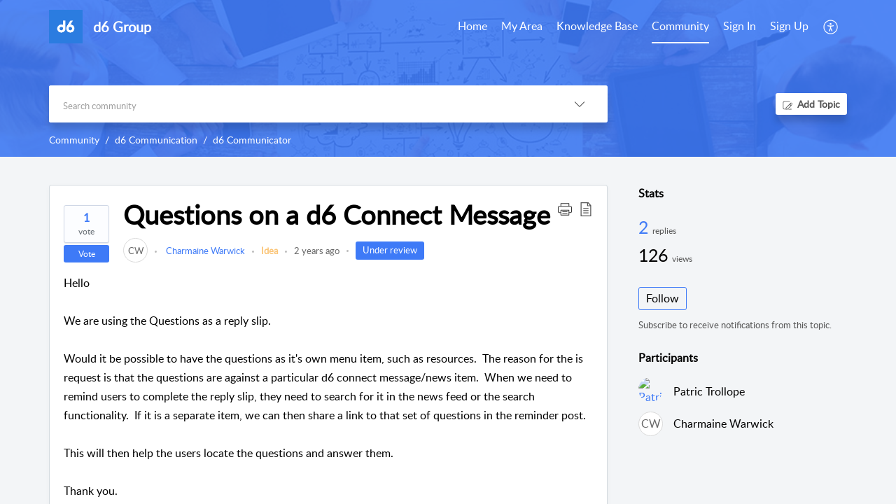

--- FILE ---
content_type: text/html;charset=UTF-8
request_url: https://help.d6.co.za/portal/en/community/topic/questions-on-a-d6-connect-message
body_size: 7451
content:

<!DOCTYPE html>
<html id="portal_html" lang=en><head>                  
<meta http-equiv="X-UA-Compatible" content="IE=edge" /><meta name="viewport" content="width=device-width, initial-scale=1" /><meta http-equiv="Cache-Control" content="no-cache, no-store, must-revalidate" /><meta http-equiv="Pragma" content="no-cache" />
<title>Questions on a d6 Connect Message</title>
 
<meta  name="description" content="Hello We are using the Questions as a reply slip. Would it be possible to have the questions as it&#39;s own menu item, such as resources. The reason for the is request is that the questions are against a particular d6 connect message/news item. When we need"/>
<meta  name="keywords" content="Questions On A D6 Connect Message | D6 Group | Community | D6 Communication | D6 Communicator"/>
<meta  name="twitter:card" content="summary"/>
 
<link rel="canonical" href="https://help.d6.co.za/portal/en/community/topic/questions-on-a-d6-connect-message"/> 
<meta property="og:title" content="Questions on a d6 Connect Message" />
<meta property="og:site_name" content="d6 Group" />
<meta property="og:description" content="Hello We are using the Questions as a reply slip. Would it be possible to have the questions as it&#39;s own menu item, such as resources. The reason for the is request is that the questions are against a particular d6 connect message/news item. When we need" />
<meta property="og:type" content="article" />
<meta property="og:locale" content="en" />
<meta property="og:url" content="https://help.d6.co.za/portal/en/community/topic/questions-on-a-d6-connect-message" />
 
 
<link rel="preconnect" href="//static.zohocdn.com"><script nonce="30c6212fcd1b7e85729b11192a918597">var PortalInfo = JSON.parse("{\x22csp\x22:{\x22scriptSrcNonce\x22:\x2230c6212fcd1b7e85729b11192a918597\x22},\x22agentsLoginPageURL\x22:\x22\x22,\x22isJWTEnabled\x22:false,\x22endUsersLoginPageURL\x22:\x22\x22,\x22profileStatus\x22:null,\x22i18NLangFile\x22:\x22en_US\x22,\x22isHCDomainForInlineImageEnabled\x22:false,\x22isNewCaptchaEnabled\x22:true,\x22nimbusEditorUrl\x22:\x22static.zohocdn.com\/zoho\-desk\-editor\x22,\x22isSEOClientRenderingEnabled\x22:false,\x22isEmbedChatButtonEnabled\x22:true,\x22agentSigninIframeURL\x22:\x22https:\/\/help.d6.co.za\/support\/d6education\/ShowHomePage.do\x22,\x22isTicketExportEnabled\x22:true,\x22isRemoteAuthEnabled\x22:false,\x22isAttachmentFileTypeRestrictionEnabled\x22:true,\x22isTicketsViewCountEnabled\x22:false,\x22isCDNCustomScriptEnabled\x22:false,\x22helpCenterInfo\x22:{\x22tabs\x22:[{\x22isDefault\x22:true,\x22displayName\x22:\x22Home\x22,\x22name\x22:\x22Home\x22,\x22isVisible\x22:true},{\x22isDefault\x22:false,\x22displayName\x22:\x22MyRequests\x22,\x22name\x22:\x22Cases\x22,\x22isVisible\x22:true},{\x22isDefault\x22:false,\x22displayName\x22:\x22HelpCenter\x22,\x22name\x22:\x22Solutions\x22,\x22isVisible\x22:true},{\x22isDefault\x22:false,\x22displayName\x22:\x22Community\x22,\x22name\x22:\x22Community\x22,\x22isVisible\x22:true},{\x22isDefault\x22:false,\x22displayName\x22:\x22SubmitRequest\x22,\x22name\x22:\x22SubmitRequest\x22,\x22isVisible\x22:true}],\x22logoLinkBackUrl\x22:null,\x22departmentIds\x22:[\x22194872000000073380\x22,\x22194872000169066119\x22,\x22194872000051122397\x22,\x22194872000279325179\x22,\x22194872000051108569\x22,\x22194872000267640447\x22,\x22194872000153228094\x22,\x22194872000285142649\x22,\x22194872000051127093\x22,\x22194872000284997850\x22,\x22194872000227288227\x22,\x22194872000289554905\x22],\x22locale\x22:\x22en\x22,\x22isOIDCEnabled\x22:false,\x22orgId\x22:\x22648007302\x22,\x22CustomizationDetails\x22:{\x22footerHtml\x22:null,\x22headerHtml\x22:\x22\/portal\/hccustomize\/edbsne92a06e79a32a0a9627b18f8669971b0b573623ea7c1b2d4d408d37a0fb62cf91b07d0c47f595583d1053163eeb5b6e3\/header.html\x22,\x22css\x22:null,\x22customThemeId\x22:\x22194872000288872221\x22,\x22color\x22:\x22null\x22,\x22themeVersionID\x22:\x22v1176907271786\x22,\x22name\x22:\x22Classic\x22,\x22font\x22:null},\x22isMultiLayoutEnabled\x22:true,\x22isZohoOneEnabled\x22:false,\x22portalName\x22:\x22d6education\x22,\x22baseDomain\x22:\x22https:\/\/desk.zoho.com\x22,\x22portalId\x22:\x22edbsne92a06e79a32a0a9627b18f8669971b095a7507ca5320b4b529bcb8a50ee26db\x22,\x22KB\x22:{\x22comments\x22:{\x22uuid\x22:\x2204bd5201\-54d3\-4dc4\-9313\-6b035cbef660\x22}},\x22id\x22:\x22194872000000121001\x22,\x22isSMSAuthEnabled\x22:false,\x22preferences\x22:{\x22isKBWatchListEnabled\x22:true,\x22isAccountTicketViewable\x22:false,\x22isArticleUpdatedTimeVisible\x22:true,\x22isMultiLayoutGridViewEnabled\x22:true,\x22articleFeedbackFormOnDislike\x22:\x22show\x22,\x22isSEONoIndexNoFollowSetAcrossAllPages\x22:false,\x22isSignUpFormCustomized\x22:false,\x22tocPosition\x22:\x22top\x22,\x22showFeedbackFormOnDislike\x22:true,\x22isTicketViewsEnabled\x22:true,\x22isCustomStatusFilterEnabled\x22:false,\x22isArticleAuthorInfoVisible\x22:true,\x22isSelfSignUp\x22:true,\x22isImageWaitEnabled\x22:true,\x22isKBEndUsersCommentEnabled\x22:true,\x22isCommunityEnabled\x22:true,\x22isKBModerationEnabled\x22:true,\x22isTocEnabled\x22:true,\x22isClientDebuggingEnabled\x22:false,\x22isPayloadEncryptionEnabled\x22:false,\x22guestUserAccessRestriction\x22:{\x22submitTicket\x22:true},\x22signupFormLayout\x22:\x22STATIC_FORM\x22,\x22isUserDeletionEnabled\x22:true,\x22isSEOSetAcrossAllPages\x22:true,\x22isHelpCenterPublic\x22:true,\x22searchScope\x22:\x22section\x22,\x22isKBCommentAttachmentsEnabled\x22:true,\x22isCommunityAtMentionEnabled\x22:true,\x22imageWaitingTime\x22:\x221000\x22,\x22isMultilingualEnabled\x22:true,\x22communityLandingPage\x22:\x22allcategory\x22,\x22isKBEnabled\x22:true,\x22isSecondaryContactsEnabled\x22:true,\x22isKBCommentsRecycleBinEnabled\x22:true,\x22isOnHoldEnabled\x22:true,\x22isContactAccountMultiMappingEnabled\x22:false,\x22isOTPBasedAuthenticationEnabled\x22:false,\x22isGamificationEnabled\x22:false,\x22isTagsEnabled\x22:true},\x22activeLocales\x22:[{\x22i18nLocaleName\x22:\x22Afrikaans\x22,\x22name\x22:\x22d6 Group\x22,\x22locale\x22:\x22af\x22,\x22type\x22:\x22OTHER\x22,\x22status\x22:\x22ACCESIBLE_IN_HELPCENTER\x22},{\x22i18nLocaleName\x22:\x22English\x22,\x22name\x22:\x22d6 Group\x22,\x22locale\x22:\x22en\x22,\x22type\x22:\x22DEFAULT\x22,\x22status\x22:\x22ACCESIBLE_IN_HELPCENTER\x22}],\x22url\x22:\x22https:\/\/help.d6.co.za\/portal\/\x22,\x22logoUrl\x22:\x22https:\/\/contacts.zoho.com\/file?ot=8\x26t=serviceorg\x26ID=648007302\x22,\x22accountId\x22:\x2210005280277\x22,\x22locales\x22:[{\x22localeCode\x22:\x22af\x22,\x22name\x22:\x22Afrikaans (South Africa)\x22},{\x22localeCode\x22:\x22en\x22,\x22name\x22:\x22English (United States)\x22}],\x22isDefault\x22:true,\x22name\x22:\x22d6 Group\x22,\x22favIconUrl\x22:\x22https:\/\/help.d6.co.za\/portal\/api\/helpCenters\/194872000000121001\/favIcon\/8531730000001008634?orgId=648007302\x22,\x22primaryLocale\x22:\x22en\x22},\x22hcUsersSignInIframeURL\x22:\x22https:\/\/accounts.zohoportal.com\/accounts\/signin?_sh=false\x26client_portal=true\x26servicename=ZohoSupport\x22,\x22showAgentLoginInHC\x22:false,\x22zAppsFrameUrl\x22:\x22{{uuId}}.zappsusercontent.com\x22,\x22isCPSamlEnabled\x22:false,\x22zuid\x22:\x22\x22,\x22customScript\x22:null,\x22iamDomainOfHC\x22:\x22https:\/\/accounts.zohoportal.com\x22,\x22gtmId\x22:null,\x22attachmentControl\x22:{\x22type\x22:\x22FULL_PERMISSION\x22},\x22cssforMobileOTP\x22:\x22\/portal\/css\/hc_new_signin.css\x22,\x22csrf_token\x22:\x225d190f8a\-e84d\-4845\-9103\-ad1de61bb9f7\x22,\x22nimbusThemeUrl\x22:\x22static.zohocdn.com\/helpcenter\/classic\x22,\x22sandboxDomain\x22:\x22deskportal.zoho.com\x22,\x22isTicketIdRedirectionEnabled\x22:true,\x22hcUsersSignUpRegisterScriptURL\x22:\x22\x22,\x22isSigninUsingZohoEnabled\x22:false,\x22pageSenseTrackingScript\x22:null,\x22isBotRequest\x22:true,\x22isGoalAnalyticsEnabled\x22:false,\x22moduleInfoMap\x22:{\x22Products\x22:{\x22changed_module_sanitized\x22:\x22products\x22,\x22changed_i18n_module\x22:\x22Products\x22,\x22changed_module\x22:\x22Products\x22,\x22changed_module_apikey\x22:\x22products\x22,\x22changed_i18n_plural_module\x22:\x22Products\x22,\x22changed_sing_module\x22:\x22Product\x22,\x22changed_plural_module\x22:\x22Products\x22,\x22changed_i18n_sing_module\x22:\x22Product\x22},\x22Solutions\x22:{\x22changed_module_sanitized\x22:\x22knowledge\-base\x22,\x22changed_i18n_module\x22:\x22Knowledge Base\x22,\x22changed_module\x22:\x22Knowledge Base\x22,\x22changed_module_apikey\x22:\x22kbCategory\x22,\x22changed_i18n_plural_module\x22:\x22Articles\x22,\x22changed_sing_module\x22:\x22Article\x22,\x22changed_plural_module\x22:\x22Articles\x22,\x22changed_i18n_sing_module\x22:\x22Article\x22},\x22Contacts\x22:{\x22changed_module_sanitized\x22:\x22contacts\x22,\x22changed_i18n_module\x22:\x22Contacts\x22,\x22changed_module\x22:\x22Contacts\x22,\x22changed_module_apikey\x22:\x22contacts\x22,\x22changed_i18n_plural_module\x22:\x22Contacts\x22,\x22changed_sing_module\x22:\x22Contact\x22,\x22changed_plural_module\x22:\x22Contacts\x22,\x22changed_i18n_sing_module\x22:\x22Contact\x22},\x22Customers\x22:{\x22changed_module_sanitized\x22:\x22customers\x22,\x22changed_i18n_module\x22:\x22Customers\x22,\x22changed_module\x22:\x22Customers\x22,\x22changed_module_apikey\x22:\x22customers\x22,\x22changed_i18n_plural_module\x22:\x22Customers\x22,\x22changed_sing_module\x22:\x22Customer\x22,\x22changed_plural_module\x22:\x22Customers\x22,\x22changed_i18n_sing_module\x22:\x22Customer\x22},\x22Cases\x22:{\x22changed_module_sanitized\x22:\x22tickets\x22,\x22changed_i18n_module\x22:\x22Tickets\x22,\x22changed_module\x22:\x22Tickets\x22,\x22changed_module_apikey\x22:\x22tickets\x22,\x22changed_i18n_plural_module\x22:\x22Tickets\x22,\x22changed_sing_module\x22:\x22Ticket\x22,\x22changed_plural_module\x22:\x22Tickets\x22,\x22changed_i18n_sing_module\x22:\x22Ticket\x22},\x22Community\x22:{\x22changed_module_sanitized\x22:\x22community\x22,\x22changed_i18n_module\x22:\x22Community\x22,\x22changed_module\x22:\x22Community\x22,\x22changed_module_apikey\x22:\x22community\x22,\x22changed_i18n_plural_module\x22:\x22Community\x22,\x22changed_sing_module\x22:\x22Community\x22,\x22changed_plural_module\x22:\x22Community\x22,\x22changed_i18n_sing_module\x22:\x22Community\x22},\x22Accounts\x22:{\x22changed_module_sanitized\x22:\x22accounts\x22,\x22changed_i18n_module\x22:\x22Accounts\x22,\x22changed_module\x22:\x22Accounts\x22,\x22changed_module_apikey\x22:\x22accounts\x22,\x22changed_i18n_plural_module\x22:\x22Accounts\x22,\x22changed_sing_module\x22:\x22Account\x22,\x22changed_plural_module\x22:\x22Accounts\x22,\x22changed_i18n_sing_module\x22:\x22Account\x22}},\x22helpCentreIamDomain\x22:\x22https:\/\/accounts.zohoportal.com\x22,\x22hcUsersForgotPwdIframeURL\x22:\x22https:\/\/accounts.zohoportal.com\/accounts\/password\/forgot?_sh=false\x26_embed=true\x26client_portal=true\x26servicename=ZohoSupport\x26_hn=true\x22,\x22isNewAPIForKB\x22:true,\x22isCustomerHappinessEnabled\x22:true,\x22editorVersion\x22:\x225.3.9\x22,\x22agentForgotPwdURL\x22:\x22https:\/\/accounts.zoho.com\/password?servicename=ZohoSupport\x26serviceurl=%2Fsupport%2Fd6education\x26service_language=en\x22,\x22editorUrl\x22:\x22https:\/\/static.zohocdn.com\/zoho\-desk\-editor\/EV5.3.9\/js\/ZohoDeskEditor.js\x22,\x22serviceName\x22:\x22ZohoSupport\x22,\x22isFolderPermalinkEnabled\x22:false,\x22userId\x22:\x22\x22,\x22accountsUrls\x22:{\x22forgotPasswordIframeUrl\x22:\x22https:\/\/help.d6.co.za\/accounts\/p\/10005280277\/password?servicename=ZohoSupport\x22,\x22logoutUrl\x22:\x22https:\/\/help.d6.co.za\/accounts\/p\/10005280277\/logout?servicename=ZohoSupport\x22,\x22signInIframeUrl\x22:\x22https:\/\/help.d6.co.za\/accounts\/p\/10005280277\/signin?servicename=ZohoSupport\x22,\x22reloginUrl\x22:\x22https:\/\/help.d6.co.za\/accounts\/p\/10005280277\/account\/v1\/relogin?servicename=ZohoSupport\x22},\x22defaultDepId\x22:\x22194872000000073380\x22,\x22isFederatedLoginEnabled\x22:false,\x22isFreePlan\x22:false,\x22agentInterfaceIamDomain\x22:\x22https:\/\/accounts.zoho.com\x22}")

function inIframe(){try{return window.self!==window.top}catch(n){return!0}}var loadingInIframe=inIframe()
try{if(loadingInIframe){var parentWindow=window.parent||{},portalPortalInfo=parentWindow.PortalInfo||{},parentHelpcenterInfo=portalPortalInfo.helpCenterInfo||{},parentPortalUrl=parentHelpcenterInfo.url,helpCenterInfo=PortalInfo.helpCenterInfo||{}
if(helpCenterInfo.url==parentPortalUrl){var hcCustomizationTemp=void 0===parentWindow.hcCustomization?!1:parentWindow.hcCustomization
!hcCustomizationTemp&&window.parent.location.reload()}}}catch(e){console.log("Couldn't access parent page")};
var deploymentType = "US";
var isPortalMarketPlaceEnabled = "false";
var cdnDomain = {
portalJs : "//static.zohocdn.com\/helpcenter\/classic/",
portalCss : "//static.zohocdn.com\/helpcenter\/classic/",
portalImages : "//static.zohocdn.com\/helpcenter\/classic/",
portalFonts : "//static.zohocdn.com\/helpcenter\/classic/"
}
var awsDomain={
portalJs : "//static.zohocdn.com\/helpcenter\/classic/",
portalCss : "//static.zohocdn.com\/helpcenter\/classic/",
portalImages : "//static.zohocdn.com\/helpcenter\/classic/",
portalFonts : "//static.zohocdn.com\/helpcenter\/classic/"
}
PortalInfo [ "nimbusCDNFingerprints" ] = {"header.js":"header.2b5778325b10c5abd064_.js","customScript.js":"customScript.d5a871ba6523b3779511_.js","articleDetail.js":"articleDetail.cdf28047a2b124bbb751_.js","articles.js":"articles.8017f7120c4a897d31c2_.js","clonerepo.js":"clonerepo.c3ffb6623bc79276dfc4.js","community.js":"community.f3697def741fec8d6ccb_.js","modalwidget.js":"modalwidget.c7072373649d3ddc1f4d_.js","editorInit.js":"editorInit.4244bad058bd79231ec9.js","d3.js":"d3.30021d67a0d610173d29.js","react.js":"react.vendor.0a48cd3eb89bbe20219a_.js","widget.js":"widget.a71e355da229d1c4bbc0_.js","mpwidget.js":"mpwidget.37c3ab3182200f11191e_.js","article.js":"article.673c7b2551bcb2b57107_.js","widgets.js":"widgets.79c4e5fed7ce6fa9cfae_.js","main.js":"main.4e78637e3d520d1ae0e2_.js","topics.js":"topics.e79dfeb68fcdd5eace3a_.js","contributors.js":"contributors.05c56ac6e8e1941ab44e_.js","profile.js":"profile.5a1e49e6bb7498b4ab1d_.js","ticket.js":"ticket.b26998cde65e371b027d_.js","vendor.js":"vendor.72bfdbd689aadd1621a4_.js","mpextensionconfig.js":"mpextensionconfig.953b3d21d8c8d24ef446_.js","icon.js":"icon.717c4cb88b6ccfdbff99_.js","search.js":"search.c4fb1f7cce1fe6f564ad_.js","runtime~main.js":"runtime~main.1864329049695c79080b_.js","runtime~widget.js":"runtime~widget.be72c640a30b3e321541_.js","authorizationPage.js":"authorizationPage.26327451683183eedd03_.js","module.js":"module.c3fd88cfc7e42d94b373_.js","articleComment.js":"articleComment.58ce7b776681376ade47_.js","ZohoCharts.min.js":"ZohoCharts.min.89bd345183042d560e39.js","security.min.js":"security.min.96f5b4152fee1f3a3ac2.js","customScriptTn.js":"customScriptTn.3f2b8882088b51cc205f_.js"};
PortalInfo [ "nimbusCDNFingerprintsCSS" ] = {"articleComment.css":"articleComment.58ce7b776681376ade47_.css","community.css":"community.f3697def741fec8d6ccb_.css","main.css":"main.4e78637e3d520d1ae0e2_.css","zohohckbarticlenotes.css":"zohohckbarticlenotes.8b286cc8a728307ce2d7.css","search.css":"search.c4fb1f7cce1fe6f564ad_.css","modalwidget.css":"modalwidget.c7072373649d3ddc1f4d_.css","articles.css":"articles.8017f7120c4a897d31c2_.css","mpwidget.css":"mpwidget.37c3ab3182200f11191e_.css","mpextensionconfig.css":"mpextensionconfig.953b3d21d8c8d24ef446_.css","header.css":"header.2b5778325b10c5abd064_.css","print.css":"print.a2bd8b3813a692be8945.css","module.css":"module.c3fd88cfc7e42d94b373_.css","widgets.css":"widgets.79c4e5fed7ce6fa9cfae_.css","articleDetail.css":"articleDetail.cdf28047a2b124bbb751_.css","article.css":"article.673c7b2551bcb2b57107_.css","authorizationPage.css":"authorizationPage.26327451683183eedd03_.css","topics.css":"topics.e79dfeb68fcdd5eace3a_.css","showoriginal.css":"showoriginal.90dc7f13f3ad5280cd0b.css","profile.css":"profile.5a1e49e6bb7498b4ab1d_.css","ticket.css":"ticket.b26998cde65e371b027d_.css","kbeditorinner.css":"kbeditorinner.b049dd8bdf7d9fa2196b.css","hc_authentication.css":"hc_authentication.0079561f1ea082012434.css","contributors.css":"contributors.05c56ac6e8e1941ab44e_.css"} || {};
Object.assign ( PortalInfo [ "nimbusCDNFingerprints" ] || {}, {"header.js":"header.2b5778325b10c5abd064_.js","customScript.js":"customScript.d5a871ba6523b3779511_.js","articleDetail.js":"articleDetail.cdf28047a2b124bbb751_.js","articles.js":"articles.8017f7120c4a897d31c2_.js","clonerepo.js":"clonerepo.c3ffb6623bc79276dfc4.js","community.js":"community.f3697def741fec8d6ccb_.js","modalwidget.js":"modalwidget.c7072373649d3ddc1f4d_.js","editorInit.js":"editorInit.4244bad058bd79231ec9.js","d3.js":"d3.30021d67a0d610173d29.js","react.js":"react.vendor.0a48cd3eb89bbe20219a_.js","widget.js":"widget.a71e355da229d1c4bbc0_.js","mpwidget.js":"mpwidget.37c3ab3182200f11191e_.js","article.js":"article.673c7b2551bcb2b57107_.js","widgets.js":"widgets.79c4e5fed7ce6fa9cfae_.js","main.js":"main.4e78637e3d520d1ae0e2_.js","topics.js":"topics.e79dfeb68fcdd5eace3a_.js","contributors.js":"contributors.05c56ac6e8e1941ab44e_.js","profile.js":"profile.5a1e49e6bb7498b4ab1d_.js","ticket.js":"ticket.b26998cde65e371b027d_.js","vendor.js":"vendor.72bfdbd689aadd1621a4_.js","mpextensionconfig.js":"mpextensionconfig.953b3d21d8c8d24ef446_.js","icon.js":"icon.717c4cb88b6ccfdbff99_.js","search.js":"search.c4fb1f7cce1fe6f564ad_.js","runtime~main.js":"runtime~main.1864329049695c79080b_.js","runtime~widget.js":"runtime~widget.be72c640a30b3e321541_.js","authorizationPage.js":"authorizationPage.26327451683183eedd03_.js","module.js":"module.c3fd88cfc7e42d94b373_.js","articleComment.js":"articleComment.58ce7b776681376ade47_.js","ZohoCharts.min.js":"ZohoCharts.min.89bd345183042d560e39.js","security.min.js":"security.min.96f5b4152fee1f3a3ac2.js","customScriptTn.js":"customScriptTn.3f2b8882088b51cc205f_.js"} );
window.isAWSEnabled = false;
/* 			window.addCDNExpireCookie=function(){if("undefined"==typeof navigator||navigator.onLine){var n=new Date,t=new Date(n);t.setDate(n.getDate()+1),document.cookie="aws_cdn_failed=1;expires="+t.toGMTString()}},
window.isAWSCDNUrl=function(n,t){var i=window.awsDomain[t];return!(!i||-1===n.indexOf(i))},
window.onNotifyError=function(n,t){if(isAWSCDNUrl(n,t)){addCDNExpireCookie();location.reload(!0)}},
window.isAWSCDNFailed=function(){var n=document.cookie.match("aws_cdn_failed=(.*?)(;|$)");return!!n&&"1"===unescape(n[1])},
*/			window.getStaticDomain=function(){var n=cdnDomain;return window.staticDomain?Object.assign?Object.assign({},window.staticDomain,n):Object.keys(n).reduce(function(t,i){return t[i]=n[i],t},window.staticDomain):n},
window.makeRequest=function(n,t){return new Promise(function(i,e){var o=new XMLHttpRequest;o.open(n,t),o.onload=function(){this.status>=200&&this.status<300?i(o.response):e({status:this.status,statusText:o.statusText})},o.send()})},
window.staticDomain=getStaticDomain();

if(!window.Promise){var setTimeoutFunc=setTimeout;function noop(){}function bind(e,n){return function(){e.apply(n,arguments)}}function handle(e,n){for(;3===e._state;)e=e._value;0!==e._state?(e._handled=!0,Promise._immediateFn(function(){var t=1===e._state?n.onFulfilled:n.onRejected;if(null!==t){var o;try{o=t(e._value)}catch(e){return void reject(n.promise,e)}resolve(n.promise,o)}else(1===e._state?resolve:reject)(n.promise,e._value)})):e._deferreds.push(n)}function resolve(e,n){try{if(n===e)throw new TypeError("A promise cannot be resolved with itself.");if(n&&("object"==typeof n||"function"==typeof n)){var t=n.then;if(n instanceof Promise)return e._state=3,e._value=n,void finale(e);if("function"==typeof t)return void doResolve(bind(t,n),e)}e._state=1,e._value=n,finale(e)}catch(n){reject(e,n)}}function reject(e,n){e._state=2,e._value=n,finale(e)}function finale(e){2===e._state&&0===e._deferreds.length&&Promise._immediateFn(function(){e._handled||Promise._unhandledRejectionFn(e._value)});for(var n=0,t=e._deferreds.length;n<t;n++)handle(e,e._deferreds[n]);e._deferreds=null}function Handler(e,n,t){this.onFulfilled="function"==typeof e?e:null,this.onRejected="function"==typeof n?n:null,this.promise=t}function doResolve(e,n){var t=!1;try{e(function(e){t||(t=!0,resolve(n,e))},function(e){t||(t=!0,reject(n,e))})}catch(e){if(t)return;t=!0,reject(n,e)}}window.Promise=function e(n){if(!(this instanceof e))throw new TypeError("Promises must be constructed via new");if("function"!=typeof n)throw new TypeError("not a function");this._state=0,this._handled=!1,this._value=void 0,this._deferreds=[],doResolve(n,this)};var _proto=Promise.prototype;_proto.catch=function(e){return this.then(null,e)},_proto.then=function(e,n){var t=new this.constructor(noop);return handle(this,new Handler(e,n,t)),t},Promise.all=function(e){return new Promise(function(n,t){if(!e||void 0===e.length)throw new TypeError("Promise.all accepts an array");var o=Array.prototype.slice.call(e);if(0===o.length)return n([]);var r=o.length;function i(e,s){try{if(s&&("object"==typeof s||"function"==typeof s)){var c=s.then;if("function"==typeof c)return void c.call(s,function(n){i(e,n)},t)}o[e]=s,0==--r&&n(o)}catch(e){t(e)}}for(var s=0;s<o.length;s++)i(s,o[s])})},Promise.resolve=function(e){return e&&"object"==typeof e&&e.constructor===Promise?e:new Promise(function(n){n(e)})},Promise.reject=function(e){return new Promise(function(n,t){t(e)})},Promise.race=function(e){return new Promise(function(n,t){for(var o=0,r=e.length;o<r;o++)e[o].then(n,t)})},Promise._immediateFn="function"==typeof setImmediate&&function(e){setImmediate(e)}||function(e){setTimeoutFunc(e,0)},Promise._unhandledRejectionFn=function(e){"undefined"!=typeof console&&console&&console.warn("Possible Unhandled Promise Rejection:",e)}}
var headerHtmlPromise, footerHtmlPromise;
var customizationObj= PortalInfo.helpCenterInfo.CustomizationDetails || {};
if(customizationObj.headerHtml){
headerHtmlPromise= makeRequest('GET',customizationObj.headerHtml)//No I18N
}
if(customizationObj.footerHtml){
footerHtmlPromise= makeRequest('GET',customizationObj.footerHtml)//No I18N
}</script><link href="https://help.d6.co.za/portal/api/helpCenters/194872000000121001/favIcon/8531730000001008634?orgId=648007302" TYPE='IMAGE/X-ICON' REL='SHORTCUT ICON'/>
<link rel="stylesheet" type="text/css" integrity="sha384-cv/IQ9bSK6Ymtc46c0V/wrDabmwp2t6DqB9q/ty4O+VfpyN+lU5ESW5ergn1K0D/" crossorigin="anonymous" href="//static.zohocdn.com/helpcenter/classic/css/main.4e78637e3d520d1ae0e2_.css"></link>
<style id="customCss"></style>

<script type="text/javascript" nonce="30c6212fcd1b7e85729b11192a918597" integrity="sha384-Q7/Yr/2TO46oYNB3uQ4uE/TYh2fMoAH/aGCKNIqIGCptCr54FIJ0rBi1MCk83Ozp" crossorigin="anonymous"  src="//static.zohocdn.com/helpcenter/classic/js/react.vendor.0a48cd3eb89bbe20219a_.js"></script>
<script type="text/javascript" nonce="30c6212fcd1b7e85729b11192a918597" integrity="sha384-xdVuD/SSHyC04EfOfHUTp93zV5EyKRx0aZ7VdkwwDod8veD+NUEP2Z2q/uDq6bIB" crossorigin="anonymous" src="//static.zohocdn.com/helpcenter/classic/js/vendor.72bfdbd689aadd1621a4_.js"></script>
<script type="text/javascript" nonce="30c6212fcd1b7e85729b11192a918597" integrity="sha384-3RW6kAqEfaMfaNmgLzotD48OTRM0YyYdhVj1QyOJ7jCkyWlfLQf/DF29NRIaBXfu" crossorigin="anonymous" src="//static.zohocdn.com/helpcenter/classic/js/main.4e78637e3d520d1ae0e2_.js"></script>
<script type="text/javascript" nonce="30c6212fcd1b7e85729b11192a918597" integrity="sha384-+SNexMhOmQxT0j0HVwSJR0BMyeVLl0y9GnTnbxIiKwvOFA9LqGfr/2oGJ0W829gL" crossorigin="anonymous" src="//static.zohocdn.com/helpcenter/classic/js/runtime~main.1864329049695c79080b_.js"></script>
<script type="text/javascript" nonce="30c6212fcd1b7e85729b11192a918597" integrity="sha384-DrvsVZb++OY91vzvYvTIUKDTs/nqJUHX0NumSwE0tPkpJH81ckmJo965dcCeVEyy" crossorigin="anonymous" src="//static.zohocdn.com/helpcenter/classic/i18n/en_US.35d9c3e84fce4a1f80d9.js"></script></head><body class="body"><div id="container"/>
<h1>Questions on a d6 Connect Message</h1>

<div id="seoBodyContent"><div><div><h1>Questions on a d6 Connect Message</h1></div>
<div><span><div>Hello<br/><br/>We are using the Questions as a reply slip.&nbsp;&nbsp;</div><div><br/></div><div>Would it be possible to have the questions as it's own menu item, such as resources.&nbsp; The reason for the is request is that the questions are against a particular d6 connect message/news item.&nbsp; When we need to remind users to complete the reply slip, they need to search for it in the news feed or the search functionality.&nbsp; If it is a separate item, we can then share a link to that set of questions in the reminder post.<br/><br/>This will then help the users locate the questions and answer them.<br/><br/>Thank you.</div></span><div>
</div>
<ul></ul>
<ul><li><h1>Topic Participants</h1></li>
<li><a href="https://help.d6.co.za/portal/en/community/user/194872000095869012" rel="noopener" target="_blank" ><h2>Charmaine Warwick</h2></a></li>
<li><a href="https://help.d6.co.za/portal/en/community/user/194872000000115002" rel="noopener" target="_blank" ><h2>Patric Trollope</h2></a><div><img src="https://help.d6.co.za/portal/api/user/194872000000115002/photo?portalId=edbsne92a06e79a32a0a9627b18f8669971b095a7507ca5320b4b529bcb8a50ee26db" ></img></div></li>
</ul>

</div> 
<script nonce="30c6212fcd1b7e85729b11192a918597">renderApp && renderApp();</script>
</body></html>

--- FILE ---
content_type: text/css;charset=UTF-8
request_url: https://static.zohocdn.com/helpcenter/classic/css/community.f3697def741fec8d6ccb_.css
body_size: 13155
content:
.CategorySection__categorySection{position:relative}.CategorySection__categoryUl{padding:.625rem;text-align:left}html[dir="rtl"] .CategorySection__categoryUl{text-align:right}.CategorySection__sectionList{padding:.3125rem;line-height:normal;font-size:.875rem}.CategorySection__categoryDrop{font-size:.875rem}.CategorySection__categoryDrop>svg{margin:0 0 0 .3125rem}html[dir="rtl"] .CategorySection__categoryDrop>svg{margin:0 .3125rem 0 0}.CategorySection__popupbox{border-radius:.3125rem;box-shadow:0 0 60px 0 rgba(0,0,0,.15);background-color:#fff;min-width:8rem}.CategorySection__showCont{z-index:3}.CategorySection__btmMrgn{margin:10px 0 0}.CategorySection__tpMrgn{margin:0 0 10px}.CategorySection__bottom,.CategorySection__bottomLeft,.CategorySection__bottomRight{top:100%}.CategorySection__top,.CategorySection__topLeft,.CategorySection__topRight{bottom:100%}.CategorySection__arrowbottom:before,.CategorySection__arrowbottomLeft:before,.CategorySection__arrowbottomRight:before,.CategorySection__arrowtop:before,.CategorySection__arrowtopLeft:before,.CategorySection__arrowtopRight:before{border-color:transparent transparent}.CategorySection__sectionLink{width:100%}.Link__link{max-width:100%}.Link__link2{color:var(--color-hoverblue1)}.FilderSlide__statusTopicList{position:relative;font-weight:600;font-size:.875rem;color:#333}.FilderSlide__statusTopicList+.FilderSlide__statusTopicList{padding-left:.9375rem}html[dir="rtl"] .FilderSlide__statusTopicList+.FilderSlide__statusTopicList{padding-right:.9375rem;padding-left:0}@media(max-width:48rem){.FilderSlide__statusFilter{flex-flow:wrap;font-size:14px}.FilderSlide__mobileFilter+.FilderSlide__mobileFilter{padding-left:.625rem}html[dir="rtl"] .FilderSlide__mobileFilter+.FilderSlide__mobileFilter{padding-right:.625rem;padding-left:0}}@media(max-width:767px){.FilderSlide__statusTopicList+.FilderSlide__statusTopicList{padding:0}.FilderSlide__mobileFilter{font-size:14px}}.FilderSlide__isReady{visibility:visible}.FilderSlide__isOpen{display:block}.FilderSlide__hide{display:none}.FilderSlide__posRel{position:relative}.FilderSlide__content{box-shadow:0 15px 40px rgba(125,147,178,.3);background-color:var(--color-brand);position:absolute;min-width:9rem;z-index:2;margin-top:.3625rem;border-radius:.3125rem}.FilderSlide__topicIcon{margin-left:.3625rem;display:inline-block;vertical-align:middle}html[dir="rtl"] .FilderSlide__topicIcon{margin-left:0;margin-right:.3625rem}.FilderSlide__bottom,.FilderSlide__bottomLeft,.FilderSlide__bottomRight{top:100%;left:0}.FilderSlide__top,.FilderSlide__topLeft,.FilderSlide__topRight{bottom:100%;left:0}.FilderSlide__dropDown{margin:0;padding:0;list-style-type:none}.FilderSlide__dropdownLists{padding:0;font-weight:400}.FilderSlide__dropdownLists:hover{background-color:var(--color-greyShade15)}.FilderSlide__dropdownLink{padding:.5rem .7rem;width:100%}.FilderSlide__targetpart{cursor:pointer}.LoadingAnimation__loadingAnimation{height:100%;width:100%;padding:2.1875rem 0;justify-content:center}.LoadingAnimation__dotLoad{width:.625rem;height:.625rem;border-radius:50%;background-color:#3e7af7;margin:.15625rem;animation:LoadingAnimation__bounce .4s infinite ease alternate}.LoadingAnimation__dotLoad:nth-child(1){animation-delay:-0.075s}.LoadingAnimation__dotLoad:nth-child(2){animation-delay:-0.15s}.LoadingAnimation__dotLoad:nth-child(3){animation-delay:-0.225s}.LoadingAnimation__dotLoad:nth-child(4){animation-delay:-0.3s}.LoadingAnimation__dotLoad:nth-child(5){animation-delay:-0.375s}@keyframes LoadingAnimation__bounce{0%{transform:translateY(0);box-shadow:0 2px 1px rgba(71,34,87,0.1)}100%{transform:translateY(-15px);box-shadow:0 50px 12px rgba(0,0,0,0.1)}}.CommunityListItem__container{padding:0 .625rem;margin-bottom:.625rem;border-bottom:1px solid #f2f2f2}.CommunityListItem__container:last-child{border:0}.CommunityListItem__replyUser{color:var(--color-hoverblue1)}.CommunityListItem__box{padding-right:1.25rem;line-height:inherit;column-rule:var(--color-brand1)}html[dir="rtl"] .CommunityListItem__box{padding-right:0;padding-left:1.25rem}.CommunityListItem__replyBy{margin-left:.3525rem}html[dir="rtl"] .CommunityListItem__replyBy{margin-right:.3525rem;margin-left:0}.CommunityListItem__part{font-size:var(--size-fZ18);margin-bottom:.35rem}.CommunityListItem__likePart svg{vertical-align:text-top}.CommunityListItem__likePart{padding-left:.625rem}.CommunityListItem__countlike{font-size:1.125rem;color:var(--color-brand1)}html[dir="rtl"] .CommunityListItem__likePart{padding-right:.625rem;padding-left:0}.CommunityListItem__description{color:var(--color-HexGray35);font-size:.9rem}.CommunityListItem__footerContainer{margin:.625rem 0}.CommunityListItem__footerBox{padding-right:1.25rem}html[dir="rtl"] .CommunityListItem__footerBox{padding-right:0;padding-left:1.25rem}.CommunityListItem__footerBox ul li{display:flex;align-items:center}html[dir="rtl"] .CommunityListItem__footerBadge,html[dir="rtl"] .CommunityListItem__likePart{text-align:left}.CommunityListItem__footerBadge{margin-top:.25rem}.CommunityListItem__questClr{color:var(--color-greenTint4)}.CommunityListItem__ideaClr{color:var(--color-yellowTint5)}.CommunityListItem__annoncementClr{color:var(--color-danger4)}@media(max-width:769px){.CommunityListItem__footerBox,.CommunityListItem__box{padding-right:0}html[dir="rtl"] .CommunityListItem__footerBox,html[dir="rtl"] .CommunityListItem__box{padding-left:0}}.CommunityListItem__commentCount{color:var(--color-hoverblue1)}.CommunityListItem__categoryLink{color:var(--color-hoverblue1)}.CommunityListItem__voteOption{min-width:4.0625rem;margin:.4375rem 1.25rem 0 0}html[dir="rtl"] .CommunityListItem__voteOption{margin:.4375rem 0 0 1.25rem}.CommunityListItem__voteBox{background-color:#fcfdff;border:1px solid #cfd7e6;border-radius:3px;box-shadow:0 1px 1px rgba(0,0,0,0.1);line-height:1;margin-bottom:.1875rem;padding:.5625rem 0 .5625rem 0}.CommunityListItem__voteCount{font-size:1rem;color:var(--color-brand1);margin-bottom:.375rem;font-weight:600}.CommunityListItem__voteTxt{font-size:.75rem;color:#646b72}.List__postdet{align-items:center}.List__postdet li{position:relative;color:var(--color-HexGray40);font-size:var(--size-fZ13);font-weight:500}@media only screen and (max-width:768px){}.List__postdet>li:first-child{padding-left:0;margin:0}.List__postdet li+li:before{content:"";height:.1875rem;width:.1875rem;background:var(--color-color9);border-radius:50%;display:inline-block;margin:0 10px;vertical-align:middle}.List__Dropdown{position:absolute;top:30px;right:-50px;z-index:10;background:#fff;margin:0;padding:0;min-width:150px;-webkit-box-shadow:.125rem .3125rem .5rem 0 rgba(219,219,219,1);-moz-box-shadow:.125rem .3125rem .5rem 0 rgba(219,219,219,1);box-shadow:.125rem .3125rem .5rem 0 rgba(219,219,219,1)}.List__Dropdown::before{content:'';display:block;position:absolute;left:46%;bottom:100%;width:0;height:0;border-bottom:6px solid #fff;border-top:7px solid transparent;border-left:7px solid transparent;border-right:7px solid transparent}.List__Dropdown li{display:block;padding:10px 10px;position:relative;font-size:14px}.Badge__commonSize{font-size:.8125rem}.Badge__badge,.Badge__badge .Badge__discussion,.Badge__badge .Badge__implement,.Badge__badge .Badge__best,.Badge__resolution{color:var(--color-brand);padding:.125rem .625rem .25rem;border-radius:.1875rem;font-size:var(--size-fZ13);display:inline-block;letter-spacing:inherit;vertical-align:middle}.Badge__discussion{color:var(--color-discussion)}.Badge__implement{background-color:var(--color-hoverblue1);max-width:18rem}.Badge__best{background-color:var(--color-best)}.Badge__resolution{background-color:var(--color-danger4)}.Badge__question{color:var(--color-question)}.Badge__problem{color:var(--color-problem)}.Badge__idea{color:var(--color-idea)}.Badge__announcement{color:var(--color-announcement)}.UserStatistics__container{position:relative}.UserStatistics__target{color:var(--color-hoverblue1)}.UserStatistics__userDetail{width:fit-content}.UserStatistics__content{border:.0625rem solid rgba(0,0,0,.1);z-index:3;background:var(--color-brand);border-radius:.3125rem;box-shadow:0 15px 40px rgba(125,147,178,.3)}.UserStatistics__loading{width:20.7rem;text-align:left;font-size:.9rem;font-weight:bold;padding:.5rem}.UserStatistics__showAvatar{padding:1.5rem 0;width:20.7rem;text-align:center}.UserStatistics__userName{font-weight:500;font-size:1.1rem;padding:1rem 1rem 0;overflow:hidden;text-overflow:ellipsis;white-space:nowrap;color:var(--color-HexGray20)}.UserStatistics__userPopupDetails{display:flex;justify-content:space-between;padding:1rem 0}.UserStatistics__userPopupDetailsCol{flex:1;min-width:0}.UserStatistics__userPopupNum{font-weight:600;font-size:1.1rem;color:var(--color-color8)}.UserStatistics__userPopupTxt{color:var(--color-HexGray55);font-size:.75rem}.UserStatistics__userDetail .UserStatistics__targetCrs{cursor:pointer !important}.UserStatistics__userBadge{font-size:.8125rem;color:#FFF;background-color:#3bc46a;border-radius:.1875rem;text-transform:capitalize;line-height:1.125rem;font-weight:600;padding:0 .5rem .0625rem .5rem;letter-spacing:.0625rem}.UserStatistics__userBadgeCont{padding:0 0 1rem}.UserStatistics__followBtn{padding:1rem 0 0}.UserStatistics__popupbox{border-radius:5px;box-shadow:0 0 60px 0 rgba(0,0,0,.15);background-color:#fff}.UserStatistics__showCont{z-index:3}.UserStatistics__btmMrgn{margin:10px 0 0}.UserStatistics__tpMrgn{margin:0 0 10px}.UserStatistics__rtMrgn{margin:0 10px 0 0}.UserStatistics__lftMrgn{margin:0 0 0 10px}.UserStatistics__bottom,.UserStatistics__bottomLeft,.UserStatistics__bottomRight{top:100%}.UserStatistics__top,.UserStatistics__topLeft,.UserStatistics__topRight{bottom:100%}.UserStatistics__left,.UserStatistics__leftTop,.UserStatistics__leftBottom{left:100%}.UserStatistics__right,.UserStatistics__rightTop,.UserStatistics__rightBottom{right:100%}.UserStatistics__arrowright:before,.UserStatistics__arrowrightTop:before,.UserStatistics__arrowrightBottom:before,.UserStatistics__arrowleft:before,.UserStatistics__arrowleftTop:before,.UserStatistics__arrowleftBottom:before{border-color:transparent transparent}.UserStatistics__arrowbottom:before,.UserStatistics__arrowbottomLeft:before,.UserStatistics__arrowbottomRight:before,.UserStatistics__arrowtop:before,.UserStatistics__arrowtopLeft:before,.UserStatistics__arrowtopRight:before{border-color:transparent transparent}.UserStatistics__popupLabel{padding:0 1.5625rem;justify-content:center;margin-top:.3125rem}.UserStatistics__userDesc{color:var(--color-HexGray55);padding:.25rem 0;margin:.25rem auto 0 auto;width:15rem;font-size:.813rem}.UserStatistics__footerGp{padding:.938rem .625rem;border-top:.063rem solid #e1e4ea;margin-bottom:-1.5rem;align-items:center;margin-top:.875rem}.UserStatistics__usergrpCount{color:var(--color-HexGray20);font-weight:800;font-size:1rem;margin-right:.313rem}.UserStatistics__footerGp .UserStatistics__mrgtop1{font-size:.876rem;color:var(--color-HexGray55)}html[dir="rtl"] .UserStatistics__usergrpCount{margin-left:.313rem;margin-right:0}.UserStatistics__commentUser{display:flex;align-items:center;justify-content:flex-start;width:350px;padding:20px 25px;border-radius:10px}.UserStatistics__commentUser .UserStatistics__userName{font-size:1rem;padding:0;white-space:unset;text-align:left;line-height:normal}.UserStatistics__commentUser .UserStatistics__contentContainer{flex:1;min-width:0;margin-left:15px}.UserStatistics__commentUser .UserStatistics__popupLabel{padding:0;justify-content:flex-start}.UserStatistics__commentUser .UserStatistics__orgName{display:flex;margin-top:.3125rem}.UserLabel__label{padding:0 .625rem;font-size:.75rem;border-radius:5px;transition:all .3s ease-in-out;font-weight:normal;line-height:150%;min-width:2.5rem;text-align:center;max-width:100%}.UserLabel__rounded{border-radius:25px}.TopicListLeftContainer__filterArea{padding:1.25rem 0;align-items:center}.TopicListLeftContainer__statusFilter>li+li{padding-left:.9375rem;position:relative;font-weight:600;font-size:.875rem;color:#333}html[dir="rtl"] .TopicListLeftContainer__statusFilter>li+li{padding-right:.9375rem;padding-left:0}.TopicListLeftContainer__pdb40{padding-bottom:2.5rem}.TopicListLeftContainer__section{padding:.625rem;border-radius:.1875rem;background-color:var(--color-brand);border:.0625rem solid var(--color-lightGrey)}@media(max-width:48rem){.TopicListLeftContainer__statusFilter{flex-flow:wrap}}.TopicListLeftContainer__showmore{font-size:.813rem;background:var(--color-greyShade13);margin:1.250rem 0 0}.TopicListLeftContainer__userLink{padding:.625rem 0;cursor:pointer}.WidgetsContainer__lftWd,.WidgetsContainer__rightWd{list-style-type:none}.WidgetsContainer__lftWd+.WidgetsContainer__lftWd,.WidgetsContainer__rightWd+.WidgetsContainer__rightWd,.WidgetsContainer__lftWd+.WidgetsContainer__rightWd,.WidgetsContainer__rightWd+.WidgetsContainer__lftWd{margin-top:1.6rem}.WidgetsContainer__lftWd:last-child{margin-bottom:1.6rem}.WidgetsContainer__lftWd:after{clear:both;content:'';display:block}.WidgetsContainer__lft{list-style:none;padding:.4rem}.WidgetsContainer__lft+.WidgetsContainer__lft{border-top:3px solid var(--color-gallery)}.WidgetsContainer__rt{list-style:none;padding:.9rem 0}.WidgetsContainer__rt+.WidgetsContainer__rt{border-top:1px solid var(--color-gallery)}.WidgetsContainer__rt:last-child{border-bottom:1px solid var(--color-gallery)}.WidgetsContainer__followContent{margin:1.6rem 0 1.6rem}.WidgetsContainer__decsmall{font-size:.75rem;color:#555;margin:.2rem 0 0}.WidgetsContainer__link{text-decoration:none;color:#000;transition:.2s all;font-size:.875rem}.WidgetsContainer__popupShowCur{cursor:pointer;color:#3e7af7}.CustomWidgets__widgetTitle{color:#000;display:block;margin:0 0 .9375rem;font-size:1rem}.CustomWidgets__widgets{font-size:1rem;padding:.2rem 0}.CustomWidgets__widgetIcon{margin-right:.625rem}html[dir="rtl"] .CustomWidgets__widgetIcon{margin-right:0;margin-left:.625rem}.CustomWidgets__widgetContents{display:inline-block;font-size:.875rem}.CustomWidgets__showMore{font-size:.875rem;display:inline-block;margin-top:.3rem}.ArticlesContainer__articleListWidget{margin-bottom:1.25rem;background-color:#fff;border:.0625rem solid #d4dadf;-webkit-border-radius:3px;-moz-border-radius:3px;border-radius:3px;overflow:hidden;background-color:#fff}.ArticlesContainer__title{color:#000;margin:0 0 .9375rem;font-size:1rem}.ModuleItem__moduleListItem{background-color:var(--color-brand);border-bottom:.0625rem solid rgba(0,0,0,0.07);padding:1.25rem}.ModuleItem__moduleListItem:last-child{border-bottom:0}.ModuleItem__kbtitledec{flex:1;min-width:0}.ModuleItem__modulein{font-size:1rem}.ModuleItem__likeNewCount{top:.0625rem;padding:.3125rem;color:var(--color-HexGray40);vertical-align:text-top}.ModuleItem__moduleHeader{padding:.9375rem;align-items:center;justify-content:flex-start}.ModuleItem__kbSubcategoryImg{margin-right:1.5625rem}html[dir="rtl"] .ModuleItem__kbSubcategoryImg{margin-right:0;margin-left:1.5625rem}.ModuleItem__titleIcon{color:var(--color-HexGray40)}.ModuleItem__moduleDescription{font-size:.9rem;font-weight:normal;color:#545454;margin-bottom:.625rem}.ModuleItem__moduleTitle{font-size:1.125rem;font-weight:600;line-height:1.375rem;margin-bottom:.625rem}.ModuleItem__article_count{color:var(--color-HexGray40);font-size:.75rem}.ModuleItem__moduleChild{background-color:var(--color-greyShade8);display:none}.ModuleItem__moduleItem{background-color:var(--color-brand);border-bottom:.0625rem solid rgba(0,0,0,0.07);position:relative}.ModuleItem__moduleItem:last-child{border-bottom:0}.ModuleItem__moduleCount{color:var(--color-HexGray40);font-size:.75rem}.ModuleItem__description{color:var(--color-HexGray35);font-size:.9rem}@media(max-width:769px){.ModuleItem__likeCountIcon{display:flex;flex-direction:column}}.TopicsContainer__widgetTopic{background-color:#fff;padding:.625rem;border:.0625rem solid #d4dadf}.TopicsContainer__title{color:#000;margin:0 0 .9375rem;font-size:1rem}.ContributorsContainer__title{word-wrap:break-word;overflow:hidden;-o-text-overflow:ellipsis;text-overflow:ellipsis;white-space:nowrap;color:#000;font-weight:600;display:block;margin:0 0 .9375rem;font-size:1rem}.ContributorsContainer__usrNmeDotted{text-overflow:ellipsis;white-space:nowrap;overflow:hidden}.ContributorsContainer__contributorsContainer{display:flex}.ContributorsContainer__contributorsContainer+.ContributorsContainer__contributorsContainer{margin:.5rem 0 0}.ContributorsContainer__contributorsWidget{display:flex;align-items:center;flex:1;min-width:0}.ContributorsContainer__usrDetails{margin-left:.9375rem;min-width:0;flex:1}html[dir="rtl"] .ContributorsContainer__usrDetails{margin-right:.9375rem;margin-left:0}.ContributorsContainer__usrStatusList{font-size:.75rem;color:#333;padding:.3625rem 0}.ContributorsContainer__trendingList{padding:5px 0;color:#000}.ContributorsContainer__postCnt{margin-right:.625rem}html[dir="rtl"] .ContributorsContainer__postCnt{margin-right:0;margin-left:.9375rem}.ContributorsContainer__ziconMain{position:absolute;top:-0.42rem;right:-0.55rem;border-radius:50%;z-index:1;overflow:hidden;background:#fff;height:1.188rem;width:1.188rem;padding:.125rem;display:inline-block;filter:drop-shadow(0 1.532px 3.063px rgba(0,0,0,0.35));border-radius:7px;transform:rotate(-12deg)}html[dir="rtl"] .ContributorsContainer__ziconMain{right:auto;left:-0.42rem}.ContributorsContainer__zIcon{display:flex;align-items:center;justify-content:center;cursor:pointer;width:100%;height:100%;border-radius:50%}.ContributorsContainer__showMore{font-size:.875rem;display:block;margin-top:.5rem}.ContributorsContainer__zohoIcon{width:.85rem !important;height:.85rem !important;transform:rotate(6deg) translateX(0.3px)}.ModuleCategoryContainer__containerListView{background-color:var(--color-brand);padding:0 .625rem;border:1px solid rgba(0,0,0,0.07)}.ModuleCategoryContainer__gridView{flex-direction:row}.ModuleCategoryContainer__category_title{color:#000;font-size:.875rem;line-height:1.875rem;margin:0;width:100%;margin-bottom:1.25rem;padding-right:1.5625rem}html[dir="rtl"] .ModuleCategoryContainer__category_title{padding-right:0;padding-left:1.5625rem}.ModuleCategoryContainer__hometabs{padding:0 1.875rem;margin:0 0 1.875rem 0}.ModuleCategoryContainer__tabs{letter-spacing:.01875rem}.ModuleCategoryContainer__viewpanel{top:.5rem;right:0}html[dir="rtl"] .ModuleCategoryContainer__viewpanel{right:auto;left:0}.ModuleCategoryContainer__changeView+.ModuleCategoryContainer__changeView{margin:0 0 0 1rem}html[dir="rtl"] .ModuleCategoryContainer__changeView+.ModuleCategoryContainer__changeView{margin:0 1rem 0 0}@media(max-width:48rem){.ModuleCategoryContainer__viewpanel{display:none}}.TitleContainer__container,.TitleContainer__containerAuto{width:31.5%;background:var(--color-brand);padding:.625rem 1.25rem;margin-bottom:2.75%;vertical-align:top;box-shadow:0 .125rem 0 0 rgba(0,0,0,0.1);border-radius:.4375rem;border:.0625rem solid rgba(0,0,0,0.07);-webkit-box-shadow:0 0 25px rgba(151,160,191,0.3);-moz-box-shadow:0 0 25px rgba(151,160,191,0.3);box-shadow:0 0 25px rgba(151,160,191,0.3)}.TitleContainer__container{min-height:16.25rem}.TitleContainer__containerAuto{min-height:11.5rem}.TitleContainer__container:nth-child(3n)+.TitleContainer__container,.TitleContainer__containerAuto:nth-child(3n)+.TitleContainer__containerAuto{margin-left:0}html[dir="rtl"] .TitleContainer__container:nth-child(3n)+.TitleContainer__container,html[dir="rtl"] .TitleContainer__containerAuto:nth-child(3n)+.TitleContainer__containerAuto{margin-left:0;margin-right:0}.TitleContainer__container+.TitleContainer__container,.TitleContainer__containerAuto+.TitleContainer__containerAuto{margin-left:2.75%}html[dir="rtl"] .TitleContainer__container+.TitleContainer__container,html[dir="rtl"] .TitleContainer__containerAuto+.TitleContainer__containerAuto{margin-left:0;margin-right:2.75%}.TitleContainer__gridView{height:100%}.TitleContainer__gridView .TitleContainer__body{flex:1}.TitleContainer__gridView .TitleContainer__body .TitleContainer__description{margin:.9375rem 0 .4375rem}.TitleContainer__gridRow2{width:49%;min-height:16.25rem;transition:all .15s ease;margin-bottom:2%;background:var(--color-brand);padding:.625rem 1.25rem;vertical-align:top;box-shadow:0 .125rem 0 0 rgba(0,0,0,0.1);border-radius:.4375rem;border:.0625rem solid rgba(0,0,0,0.07);-webkit-box-shadow:0 0 25px rgba(151,160,191,0.3);-moz-box-shadow:0 0 25px rgba(151,160,191,0.3);box-shadow:0 0 25px rgba(151,160,191,0.3)}.TitleContainer__gridRow2+.TitleContainer__gridRow2{margin-left:2%}html[dir="rtl"] .TitleContainer__gridRow2+.TitleContainer__gridRow2{margin-right:2%;margin-left:0}.TitleContainer__gridRow2:nth-child(2n)+.TitleContainer__gridRow2{margin-left:0}html[dir="rtl"] .TitleContainer__gridRow2:nth-child(2n)+.TitleContainer__gridRow2{margin-right:0}.TitleContainer__wrapper{height:100%}.TitleContainer__header{padding:.625rem 0;border-bottom:.0625rem solid var(--color-greyShade10);align-items:center}.TitleContainer__Listcontainer .TitleContainer__headerIcon{align-self:flex-start}.TitleContainer__headerIcon img{max-height:100%;max-width:100%}.TitleContainer__content{margin:0 0 .5rem;list-style-type:none}.TitleContainer__swPrivt>a{display:inline;vertical-align:sub;margin:0 .625rem 0 0}.TitleContainer__swPrivt.TitleContainer__list_title .TitleContainer__priveteDept{margin:.2rem 0 0}.TitleContainer__title>a,.TitleContainer__list_title>a{font-size:var(--size-fZ18);font-weight:600}html[dir='rtl'] .TitleContainer__swPrivt a{margin:0 0 0 .625rem}.TitleContainer__priveteDept{color:var(--color-HexGray35);line-height:1;font-size:.625rem;padding:.125rem .5rem;background-color:#eceaea;border-radius:3px;border:1px solid #dedddd;letter-spacing:.3px}.TitleContainer__title,.TitleContainer__list_title{margin:.9375rem 0 .3125rem;line-height:1.75rem;color:var(--color-brand1);letter-spacing:.075rem;max-width:100%}.TitleContainer__title{margin:0;line-height:initial}.TitleContainer__listView{width:100%;border-bottom:1px solid #f2f2f2;background-color:var(--color-brand)}.TitleContainer__Listcontainer{padding:.9375rem .625rem}.TitleContainer__listView:last-child{border-bottom:0}.TitleContainer__headerIcon{margin-right:1.25rem}html[dir = "rtl"] .TitleContainer__headerIcon{margin-right:0;margin-left:1.25rem}.TitleContainer__progressText{line-height:1.375rem;font-size:.8125rem;color:var(--color-HexGray35);cursor:default}.TitleContainer__progressText::after{content:'';display:inline-block;height:3px;width:3px;background:#bdbdbd;border-radius:50%;margin:0 8px;vertical-align:middle}.TitleContainer__progressText:last-child:after{content:'';display:none}.TitleContainer__ListprogressText{line-height:1.375rem;margin-right:.625rem}html[dir = "rtl"] .TitleContainer__ListprogressText{margin-right:0;margin-left:.625rem}.TitleContainer__body{font-size:var(--size-fZ16);line-height:1.0625rem}.TitleContainer__list_title{margin:0}.TitleContainer__Listcontent{text-align:left;color:var(--color-HexGray35);font-size:base15;margin:0;padding:0;list-style:none}.TitleContainer__listView .TitleContainer__content{margin:0}html[dir = "rtl"] .TitleContainer__Listcontent{text-align:right}.TitleContainer__description,.TitleContainer__list_description{font-weight:300;line-height:1.375rem;margin:0 0 .4375rem;max-height:6.875rem;overflow:hidden;color:var(--color-HexGray20)}.TitleContainer__list_description{margin:.4375rem 0}.TitleContainer__description{min-height:3.125rem}.TitleContainer__royalBlue4{background-color:var(--color-royalBlue4)}.TitleContainer__indigo{background-color:var(--color-indigo)}.TitleContainer__royalBlue1{background-color:var(--color-royalBlue1)}.TitleContainer__royalBlue2{background-color:var(--color-royalBlue2)}.TitleContainer__yellowTint2{background-color:var(--color-yellowTint2)}.TitleContainer__yellowTint6{background-color:var(--color-yellowTint6)}.TitleContainer__greenTint4{background-color:var(--color-greenTint4)}.TitleContainer__danger4{background-color:var(--color-danger4)}.TitleContainer__paleGreen{background-color:var(--color-paleGreen)}@media(max-width:768px){.TitleContainer__container,.TitleContainer__containerAuto{width:31.5%}}@media(max-width:768px){.TitleContainer__container,.TitleContainer__containerAuto,.TitleContainer__gridRow2{width:100%}.TitleContainer__container+.TitleContainer__container,.TitleContainer__containerAuto+.TitleContainer__containerAuto,.TitleContainer__gridRow2+.TitleContainer__gridRow2{margin-left:0}html[dir="rtl"] .TitleContainer__gridRow2+.TitleContainer__gridRow2{margin-right:0}.TitleContainer__listView .TitleContainer__content{margin:1rem 0 .5rem}}@media only screen and (max-device-width:375px) and (orientation:portrait){.TitleContainer__containerAuto{min-height:13.25rem}}@media only screen and (device-width:1024px) and (orientation:portrait){.TitleContainer__containerAuto{min-height:13.25rem}}@media only screen and (min-device-width:414px) and (max-device-width:1024px) and (orientation :landscape){.TitleContainer__containerAuto{min-height:13.25rem}}@media(max-width:991px) and (min-width:620px){.TitleContainer__container,.TitleContainer__containerAuto{width:49%;margin-bottom:2%}.TitleContainer__container+.TitleContainer__container,.TitleContainer__containerAuto+.TitleContainer__containerAuto{margin-left:2% !important;margin-bottom:2%}html[dir="rtl"] .TitleContainer__container+.TitleContainer__container,html[dir="rtl"] .TitleContainer__containerAuto+.TitleContainer__containerAuto{margin-right:2% !important;margin-left:0 !important}.TitleContainer__container:nth-child(2n)+.TitleContainer__container,.TitleContainer__containerAuto:nth-child(2n)+.TitleContainer__containerAuto{margin-left:0 !important}html[dir="rtl"] .TitleContainer__container:nth-child(2n)+.TitleContainer__container,html[dir="rtl"] .TitleContainer__containerAuto:nth-child(2n)+.TitleContainer__containerAuto{margin-right:0 !important}}@media(max-width:450px){.TitleContainer__container,.TitleContainer__container:nth-child(2n)+.TitleContainer__container,.TitleContainer__container+.TitleContainer__container,.TitleContainer__container:nth-child(3n)+.TitleContainer__container,.TitleContainer__containerAuto,.TitleContainer__containerAuto:nth-child(2n)+.TitleContainer__containerAuto,.TitleContainer__containerAuto+.TitleContainer__containerAuto,.TitleContainer__containerAuto:nth-child(3n)+.TitleContainer__containerAuto{margin-left:0 !important;margin-right:0 !important;margin-bottom:5% !important}}.TitleContainer__formCount{font-size:var(--size-fZ13);color:var(--color-HexGray35);margin:0 0 .5rem .3125rem}html[dir='rtl'] .TitleContainer__formCount{margin:0 .3125rem .5rem 0}.TitleContainer__overlayContainer{min-height:11rem}.TitleContainer__formBtn{margin:.5rem 0}.TitleContainer__boxLink{font-size:0;line-height:0;display:initial}.CommunityCategoryContainer__filterArea{padding:0 0 1.25rem}@media only screen and (min-width:769px){.CommunityCategoryContainer__filterArea svg{cursor:pointer}}.CommunityCategoryContainer__gridView{flex-direction:row}.CustomerSatisfactionContainer__leftWidget{background-color:#fff;padding:1.5625rem;border:.0625rem solid var(--color-lightGrey)}.CustomerSatisfactionContainer__title{width:35%;font-weight:600;font-size:1.5625rem}.CustomerSatisfactionContainer__satisfactionLtContainer{justify-content:space-around;width:65%}.CustomerSatisfactionContainer__mediaObject{flex-direction:column}.CustomerSatisfactionContainer__mediaLtContent{flex-direction:column}.CustomerSatisfactionContainer__ltCount{font-size:1.9rem;font-weight:600;color:var(--color-HexGray20)}.CustomerSatisfactionContainer__status{font-weight:600;font-size:.8125rem;color:var(--color-HexGray35);margin-top:.3125rem}.CustomerSatisfactionContainer__description{margin-top:.625rem}@media only screen and (max-width:48em){.CustomerSatisfactionContainer__leftWidget{flex-direction:column}.CustomerSatisfactionContainer__title{width:100%;margin-bottom:1.6rem;font-size:1.25rem}.CustomerSatisfactionContainer__satisfactionLtContainer{width:100%;justify-content:space-between}.CustomerSatisfactionContainer__ltCount{font-size:1.25rem}}.CustomerSatisfactionContainer__widgetTitle{color:#000;display:block;margin:0 0 .9375rem;font-size:1rem}.CustomerSatisfactionContainer__satisfactionRtContainer{justify-content:space-between;padding:.4rem 0}.CustomerSatisfactionContainer__rightWrapper{flex-direction:column}.CustomerSatisfactionContainer__rtCount{font-size:1.25rem;color:var(--color-HexGray20);font-weight:600}.SubscribeDepart__subs{margin-bottom:1.6rem}.SubscribeDepart__deplogo{display:flex;align-items:flex-end;margin-bottom:.2rem}.SubscribeDepart__logosubscribe{max-width:2.5rem;max-height:2.5rem;display:flex}.SubscribeDepart__logosubscribe img{max-height:100%;max-width:100%}.SubscribeDepart__depname{font-size:var(--size-fZ23);font-weight:600;line-height:normal;padding-left:.3125rem;overflow:hidden;text-overflow:ellipsis;white-space:nowrap}.SubscribeDepart__followContent{margin:1.6rem 0 0}html[dir="rtl"] .SubscribeDepart__depname{padding-left:0;padding-right:.3125rem}.SubscribeDepart__subs p{margin:.2rem 0 0}.SubscribeDepart__depdec{font-size:var(--size-fZ14)}.SubscribeDepart__decsmall{font-size:var(--size-fZ12);color:#555;margin-top:.3625rem}.DepFollow__depFollow ul{list-style:none;padding:0;margin:.2rem 0 0;display:flex;font-size:.875rem}.DepFollow__depFollow ul li span{padding-right:.3125rem}html[dir="rtl"] .DepFollow__depFollow ul li span{padding:0 0 0 .3125rem}.DepFollow__popupShowCur{cursor:pointer;color:var(--color-hoverblue1)}.DepFollow__depFollow ul li:after{content:'';height:.1875rem;width:.1875rem;background:#bdbdbd;border-radius:50%;display:inline-block;vertical-align:middle;margin:0 .625rem}.DepFollow__depFollow ul li:last-child:after{display:none}.Tree__tree{margin:0;padding:0;list-style:none}.Tree__tree .Tree__treeItem{position:relative}.Tree__treeItem.Tree__closed,.Tree__treeItem.Tree__opened{position:relative}.Tree__toggler{position:absolute;left:-0.125rem;top:.3rem;cursor:pointer}html[dir="rtl"] .Tree__toggler{left:auto;right:.125rem}.Tree__tree .Tree__treeItem a{font-size:var(--size-fZ14);font-weight:normal;text-shadow:inherit;line-height:1.25rem;display:inline-block;padding:.46rem 0;max-width:100%}.Tree__tree .Tree__treeItem[aria-expanded]>a{padding-left:1rem}.Tree__treeMenu>.Tree__treeItem:not([aria-expanded]){margin:0 0 0 1rem}html[dir="rtl"] .Tree__tree .Tree__treeItem[aria-expanded]>a{padding-left:0;padding-right:1.25rem}.Tree__opened .Tree__tree{padding-left:2rem;animation:Tree__fadeIn .3s ease;-o-animation:Tree__fadeIn .3s ease;-ms-animation:Tree__fadeIn .3s ease;-moz-animation:Tree__fadeIn .3s ease;-webkit-animation:Tree__fadeIn .3s ease;display:block}.Tree__opened .Tree__treeMenu{padding-left:1rem;display:block;animation:Tree__fadeInTreeMenu .3s ease;-o-animation:Tree__fadeInTreeMenu .3s ease;-ms-animation:Tree__fadeInTreeMenu .3s ease;-moz-animation:Tree__fadeInTreeMenu .3s ease;-webkit-animation:Tree__fadeInTreeMenu .3s ease}html[dir="rtl"] .Tree__opened .Tree__tree{padding-left:0;padding-right:2rem}html[dir="rtl"] .Tree__opened .Tree__treeMenu{padding-left:0;padding-right:1rem}.Tree__tree .Tree__treeItem{color:var(--color-HexGray20);position:relative}.Tree__arrowRotClose{transform:rotate(-90deg);transition:transform .3s ease;display:inline-block;vertical-align:middle}.Tree__arrowRotOpen{transform:rotate(0);transition:transform .3s ease;display:inline-block;vertical-align:middle}html[dir="rtl"] .Tree__opened .Tree__tree{animation:Tree__fadeInRTL .3s ease;-o-animation:Tree__fadeInRTL .3s ease;-ms-animation:Tree__fadeInRTL .3s ease;-moz-animation:Tree__fadeInRTL .3s ease;-webkit-animation:Tree__fadeInRTL .3s ease}html[dir="rtl"] .Tree__opened .Tree__treeMenu{animation:Tree__fadeInTreeMenuRTL .3s ease;-o-animation:Tree__fadeInTreeMenuRTL .3s ease;-ms-animation:Tree__fadeInTreeMenuRTL .3s ease;-moz-animation:Tree__fadeInTreeMenuRTL .3s ease;-webkit-animation:Tree__fadeInTreeMenuRTL .3s ease}.Tree__labelTree{flex:1;min-width:0}.Tree__rtlCunt{display:flex}.Tree__labelCount{padding-left:.3125rem}html[dir="rtl"] .Tree__labelCount{padding-right:.3125rem;padding-left:0}@keyframes Tree__fadeIn{0%{opacity:0;padding-left:0}100%{opacity:1;padding-left:2rem}}@-webkit-keyframes Tree__fadeIn{0%{opacity:0;padding-left:0}100%{opacity:1;padding-left:2rem}}@keyframes Tree__fadeInTreeMenu{0%{opacity:0;padding-left:0}100%{opacity:1;padding-left:1rem}}@-webkit-keyframes Tree__fadeInTreeMenu{0%{opacity:0;padding-left:0}100%{opacity:1;padding-left:1rem}}@keyframes Tree__fadeInRTL{0%{opacity:0;padding-right:0}100%{opacity:1;padding-right:2rem}}@-webkit-keyframes Tree__fadeInRTL{0%{opacity:0;padding-right:0}100%{opacity:1;padding-right:2rem}}@keyframes Tree__fadeInTreeMenuRTL{0%{opacity:0;padding-right:0}100%{opacity:1;padding-right:1rem}}@-webkit-keyframes Tree__fadeInTreeMenuRTL{0%{opacity:0;padding-right:0}100%{opacity:1;padding-right:1rem}}.Tree__opened,.Tree__closed{display:inherit}.Tree__toc{margin-top:0}.CommunityCategoryTree__forumsTitle{word-wrap:break-word;overflow:hidden;-o-text-overflow:ellipsis;text-overflow:ellipsis;white-space:nowrap;color:#000;font-weight:600;display:block;margin:0 0 .625rem;font-size:1rem}.CommunityCategoryTree__forums{margin-bottom:1.6rem}.TopicListRightContainer__wrapper{padding:3.89375rem 0 0}.TopicListRightContainer__comnSpace{margin:0 0 1.6rem}@media(max-width:48rem){.TopicListRightContainer__wrapper{padding-bottom:3.89375rem;padding-top:0}}.TopicDetailLeftContainer__wrapper{padding:2.5rem 0}.TopicDetailLeftContainer__box{padding:1.25rem;border-radius:.1875rem;background-color:var(--color-brand);border:.0625rem solid var(--color-lightGrey);box-shadow:0 .1875rem .5rem 0 rgba(0,0,0,0.03)}.TopicDetailLeftContainer__topicUser{color:var(--color-hoverblue1)}.TopicDetailLeftContainer__box:after{clear:both}.TopicDetailLeftContainer__errMsg{color:var(--color-danger4);font-size:.8rem;font-weight:normal}.TopicDetailLeftContainer__topicTitle{margin:0 0 .6rem;text-transform:none;color:var(--color-brand1);font-weight:600;font-size:2.4rem;letter-spacing:inherit;line-height:1.14}.TopicDetailLeftContainer__prinExp{align-self:flex-start}.TopicDetailLeftContainer__IconExPrint+.TopicDetailLeftContainer__IconExPrint{margin-left:.625rem}html[dir="rtl"] .TopicDetailLeftContainer__IconExPrint+.TopicDetailLeftContainer__IconExPrint{margin-right:.625rem;margin-left:0}.TopicDetailLeftContainer__forumspost{margin:.15rem 0 1rem}.TopicDetailLeftContainer__dotteddWrapper{min-width:6rem}.TopicDetailLeftContainer__topicEd{padding:.3125rem}.TopicDetailLeftContainer__labelED{margin-left:.625rem;word-break:break-word}.TopicDetailLeftContainer__labelIcon{align-self:flex-start;margin-top:-0.125rem}html[dir="rtl"] .TopicDetailLeftContainer__labelED{margin-left:0;margin-right:.625rem}.TopicDetailLeftContainer__idea{color:var(--color-yellowTint5)}.TopicDetailLeftContainer__announcement{color:var(--color-blueTint7)}.TopicDetailLeftContainer__problem{color:var(--color-danger4)}.TopicDetailLeftContainer__question{color:var(--color-greenTint4)}.TopicDetailLeftContainer__contentsTopic{word-wrap:break-word}.TopicDetailLeftContainer__contentsTopic p{font-weight:400;font-style:normal;line-height:1.7;letter-spacing:inherit;margin:0;overflow:inherit !important}.TopicDetailLeftContainer__forumcon{padding-bottom:.625rem}.TopicDetailLeftContainer__forumcon::after{clear:both}.TopicDetailLeftContainer__attach{font-weight:700;line-height:1.6}.TopicDetailLeftContainer__ziconMain{top:-0.42rem;right:-0.55rem;border-radius:50%;z-index:1;overflow:hidden;background:var(--color-brand);height:1.188rem;width:1.188rem;padding:.125rem;filter:drop-shadow(0 1.532px 3.063px rgba(0,0,0,0.35));border-radius:7px;transform:rotate(-12deg);background-color:#fff}html[dir="rtl"] .TopicDetailLeftContainer__ziconMain{right:auto;left:-0.42rem}.TopicDetailLeftContainer__zohoIcon{width:.85rem !important;height:.85rem !important;transform:rotate(6deg) translateX(0.3px)}.TopicDetailLeftContainer__zIcon{cursor:pointer;width:100%;height:100%;border-radius:50%}.TopicDetailLeftContainer__stickyPin{transform:rotateY(180deg);display:inline-flex;margin:0 .625rem}html[dir="rtl"] .TopicDetailLeftContainer__stickyPin{margin-right:.625rem;margin-left:0}.TopicDetailLeftContainer__backToSearch{cursor:pointer;padding:0 0 1.25rem}.TopicDetailLeftContainer__userLabel{margin-left:.3125rem;max-width:15.625rem}html[dir="rtl"] .TopicDetailLeftContainer__userLabel{margin-left:0;margin-right:.3125rem}.TopicDetailLeftContainer__voteOption{min-width:4.0625rem;margin:.5rem 1.25rem 0 0}html[dir="rtl"] .TopicDetailLeftContainer__voteOption{margin:.5rem 0 0 1.25rem}.TopicDetailLeftContainer__voteBox{background-color:#fcfdff;border:1px solid #cfd7e6;border-radius:3px;box-shadow:0 1px 1px rgba(0,0,0,0.1);line-height:1;margin-bottom:.1875rem;padding:.5625rem 0 .5625rem 0}.TopicDetailLeftContainer__voteCount{font-size:1rem;margin-bottom:.375rem;font-weight:600;cursor:pointer}.TopicDetailLeftContainer__voteTxt{font-size:.75rem;color:#646b72}.TopicDetailLeftContainer__usrLock{color:var(--color-danger4)}.TopicDetailLeftContainer__usrLock svg{height:1.5625rem;width:1.5625rem;margin-left:-0.1875rem}@media(max-width:48rem){.TopicDetailLeftContainer__prinExp{display:none}.TopicDetailLeftContainer__userLabel{max-width:10rem}}.TopicDetailLeftContainer__statusPart{display:inline-flex}.TopicDetailLeftContainer__backIcon{margin-right:.5rem}html[dir='rtl'] .TopicDetailLeftContainer__backIcon{margin-left:.5rem;margin-right:0}.TopicDetailLeftContainer__backIcon svg{transform:rotate(180deg)}html[dir="rtl"] .TopicDetailLeftContainer__backIcon svg{transform:rotate(0)}.TopicDetailLeftContainer__cursor{cursor:pointer}.DottedMenu__dottedIcon{padding:.3125rem .4rem}.DottedMenu__content{border:.0625rem solid rgba(0,0,0,.1);z-index:1;background:white;border-radius:.3125rem;box-shadow:0 15px 40px rgba(125,147,178,.3);font-size:.875rem;min-width:max-content;min-width:-webkit-max-content;min-width:-moz-max-content;min-width:-o-max-content;min-width:-ms-max-content}.DottedMenu__children{overflow-y:auto;max-height:15rem;padding:.625rem;min-width:6rem}.DottedMenu__dottedPopup{min-width:6rem;max-width:10rem;padding:.9375rem;white-space:nowrap}.Attachments__attachments{padding:.625rem 0;line-height:1.6}.Attachments__attachment,.Attachments__w100{box-shadow:0 .1875rem .5rem 0 rgba(0,0,0,0.03);width:30.5%;background:var(--color-brand);margin:0 .625rem .625rem 0;padding:.625rem;border:.0625rem solid lightgrey;border-radius:.1875rem;transition:all .2s}.Attachments__titles{padding:.625rem 0;font-weight:700}.Attachments__w100{width:100%;margin:0 0 .625rem}html[dir = "rtl"] .Attachments__attachment{margin:.9375rem 0 0 .9375rem}.Attachments__detail{flex:1;min-width:0;padding:0 .625rem}.Attachments__close{margin-right:1rem}html[dir="rtl"] .Attachments__close{margin-right:auto;margin-left:.7125rem}.Attachments__close:hover{color:var(--color-hoverblue1)}.Attachments__delete:hover{color:var(--color-danger)}.Attachments__name{width:100%}.Attachments__size{font-size:var(--size-fZ13);color:var(--color-HexGray40)}.Attachments__down:hover .Attachments__close{display:block}@media(max-width:700px){.Attachments__attachment{width:100%;margin-right:0}html[dir = "rtl"] .Attachments__attachment{margin-left:0}.Attachments__close{display:block}}@media(min-width:620px) and (max-width:991px){.Attachments__close{display:block}}@media(min-width:768px) and (max-width:1024px){.Attachments__close{display:block}}.Attachments__imgViewer{position:absolute;z-index:1;bottom:105%;left:-10px;box-shadow:-0.3125rem -0.3125rem .9375rem rgba(48,54,61,0.2);opacity:0;cursor:default;background:var(--color-greyShade13);pointer-events:none;border-radius:.1875rem;-webkit-transform:translate3d(0,-0.625rem,0);transform:translate3d(0,-0.625rem,0);-webkit-transition:opacity .3s,-webkit-transform .3s;transition:opacity .3s,transform .3s}html[dir="rtl"] .Attachments__imgViewer{right:-10px;left:auto}.Attachments__imgViewer:after{position:absolute;left:1.2rem;bottom:.125rem;content:"";display:inline-block;width:.8em;height:.8em;border-right:1px solid #ddd;border-top:1px solid #ddd;transform:rotate(135deg);background-color:white}html[dir="rtl"] .Attachments__imgViewer:after{right:1.2rem;left:auto}.Attachments__down:hover .Attachments__imgViewer{pointer-events:auto;opacity:1;-webkit-transform:translate3d(0,0,0) rotate3d(0,0,0,0);transform:translate3d(0,0,0) rotate3d(0,0,0,0)}.Attachments__imgviewerContent{margin-bottom:.500rem;max-width:14rem;min-width:4rem;padding:.4rem;text-align:center;background-color:white;box-shadow:0 2px 2px rgba(32,35,32,.15);cursor:pointer}.Attachments__attachViewImg{max-width:13rem;max-height:8rem}.Attachments__unknownNone{display:none}.Attachments__attachAction{visibility:hidden;display:flex;font-size:0}.Attachments__attachment:hover .Attachments__attachAction{visibility:visible}@media(max-width:48rem){.Attachments__attachAction{visibility:visible}}.Printcontainer__print{align-self:flex-start}@media only screen and (max-width:769px){.Printcontainer__print{display:none}}.TopicTypesPopup__container{position:relative;display:inline-block}.TopicTypesPopup__wrapper{padding:.3125rem;cursor:pointer}.TopicTypesPopup__content{border:.0625rem solid rgba(0,0,0,.1);background:white;border-radius:8px;box-shadow:0 15px 40px rgba(125,147,178,.3);z-index:1;min-width:6rem;max-width:10rem;padding:.625rem;white-space:nowrap;font-size:.875rem}.TopicTypesPopup__lists{display:flex;flex-direction:column}.TopicTypesPopup__topicsList{padding:.3125rem}.TopicTypesPopup__icon{margin-left:.3125rem}html[dir="rtl"] .TopicTypesPopup__icon{margin-left:0;margin-right:.3125rem}.TopicTypesPopup__idea{color:var(--color-yellowTint5)}.TopicTypesPopup__announcement{color:var(--color-blueTint7)}.TopicTypesPopup__problem{color:var(--color-danger4)}.TopicTypesPopup__discussion{color:var(--color-discussion)}.TopicTypesPopup__question{color:var(--color-greenTint4)}.CommunityarticlecCmd__socialLink+.CommunityarticlecCmd__socialLink{margin:0 0 0 .5rem}html[dir='rtl'] .CommunityarticlecCmd__socialLink+.CommunityarticlecCmd__socialLink{margin:0 .5rem 0 0}.CommunityarticlecCmd__articleLike{border-radius:.1875rem;background:var(--color-brand);border:.0625rem solid var(--color-lightGrey);box-shadow:0 .1875rem .5rem 0 rgba(0,0,0,0.03);margin:.625rem 0;padding:1.25rem}.CommunityarticlecCmd__share{margin:0 .9375rem 0 0}html[dir='rtl'] .CommunityarticlecCmd__share{margin:0 0 0 .9375rem}.CommunityarticlecCmd__mgr15{margin-right:.9375rem}html[dir="rtl"] .CommunityarticlecCmd__mgr15{margin-right:0;margin-left:.9375rem}.CommunityarticlecCmd__Like{color:var(--color-brand1);margin-right:.3625rem;top:-0.1875rem}html[dir="rtl"] .CommunityarticlecCmd__Like{margin-right:0;margin-left:.125rem}.CommunityarticlecCmd__disLike{transform:rotate(180deg);-ms-transform:rotate(180deg);-webkit-transform:rotate(180deg);top:.25rem}.CommunityarticlecCmd__icon:hover{color:var(--color-hoverblue1)}@media(max-width:700px){.CommunityarticlecCmd__articleLike{flex-direction:column}.CommunityarticlecCmd__articleLike ul{margin-bottom:.3125rem}.CommunityarticlecCmd__socialShareLt{margin-top:.625rem}}.CommunityarticlecCmd__pointerEventNone{pointer-events:none}.TopicComments__box{padding:1.25rem;border-radius:.1875rem;background-color:var(--color-brand);border:.0625rem solid var(--color-lightGrey);box-shadow:0 .1875rem .5rem 0 rgba(0,0,0,0.03)}.TopicComments__noBorder>div:last-child{border-bottom-width:0}.TopicComments__showMore{padding:8px 0;border-top:1px solid var(--color-gallery)}.TopicComments__borderLineTop{border-top:1px solid var(--color-gallery)}.TopicComments__cmtContainer{margin-top:.625rem;padding:1.25rem}.TopicComments__cmtContainer+.TopicComments__cmtContainer{border-top:1px solid #f1f1f1}.TopicComments__more{display:flex;align-items:center;color:var(--color-hoverblue1)}.TopicComments__moreText{margin-left:.5rem}.TopicComments__replyContent{font-size:1.375rem}.TopicComments__replyFus{justify-content:flex-end;margin:7px 0 0;text-align:right}html[dir="rtl"] .TopicComments__replyFus{text-align:left}.TopicComments__rplyBdr{padding-bottom:.3625rem;margin-bottom:.625rem;align-items:center}.TopicComments__RepliesContainer{padding-left:1.25rem;margin-top:20px;border-left:2px solid #f3f5f7}html[dir="rtl"] .TopicComments__RepliesContainer{margin-left:0;margin-right:1.875rem;border-right:2px solid #f3f5f7;border-left:0;padding-left:0;padding-right:1.25rem}.TopicComments__commentContainer{padding:1rem 0 .5rem}.TopicComments__rplyBdr:after{content:"";display:block;clear:both}.CommentOne__container+.CommentOne__container{border-top:1px solid #f1f1f1}.CommentOne__creaColor{color:#3e7af7}.CommentOne__topicEd{padding:.3125rem}.CommentOne__labelED{margin-left:.625rem}.CommentOne__labelIcon{align-self:flex-start;margin-top:-0.125rem}html[dir="rtl"] .CommentOne__labelED{margin-left:0;margin-right:.625rem}.CommentOne__description{margin:.9375rem 0;word-break:break-word;word-wrap:break-word;overflow-x:inherit}.CommentOne__description pre{white-space:normal}.CommentOne__mediaIcon{margin:0 .625rem}.CommentOne__Comment{color:#e2be0e}@media(max-width:769px){.CommentOne__wrapper{align-items:unset}}.CommentOne__ziconMain{top:-0.42rem;right:-0.55rem;border-radius:50%;z-index:1;overflow:hidden;background:#fff;height:1.188rem;width:1.188rem;padding:.125rem;filter:drop-shadow(0 1.532px 3.063px rgba(0,0,0,0.35));border-radius:7px;transform:rotate(-12deg)}html[dir="rtl"] .CommentOne__ziconMain{right:auto;left:-0.42rem}.CommentOne__zIcon{cursor:pointer;width:100%;height:100%;border-radius:50%}.CommentOne__zohoIcon{width:.85rem !important;height:.85rem !important;transform:rotate(6deg) translateX(0.3px)}.CommentOne__userLabel{margin-left:.3125rem;max-width:15.625rem}html[dir="rtl"] .CommentOne__userLabel{margin-left:0;margin-right:.3125rem}@media(max-width:48rem){.CommentOne__userLabel{max-width:10rem}}@-webkit-keyframes FileUpload__progress{0%{background-position:0 0}100%{background-position:2.5em 0}}@-moz-keyframes FileUpload__progress{0%{background-position:0 0}100%{background-position:2.5em 0}}@keyframes FileUpload__progress{0%{background-position:0 0}100%{background-position:2.5em 0}}.FileUpload__container{align-items:center}.FileUpload__AttacheText{margin-left:.3625rem;display:inline-block;font-size:.875rem}html[dir="rtl"] .FileUpload__AttacheText{margin-left:0;margin-right:.625rem}.FileUpload__uploadMp{color:#777;margin-left:.625rem;font-size:.625rem;display:inline-block}html[dir="rtl"] .FileUpload__uploadMp{margin-left:0;margin-right:.625rem}.FileUpload__attachLoading{-webkit-animation:FileUpload__progress .7s linear infinite;-moz-animation:FileUpload__progress .7s linear infinite;animation:FileUpload__progress .7s linear infinite;background:rgba(62,122,247,0.43);top:.313rem;bottom:.313rem;left:0;right:.438rem;border-radius:3px;z-index:1;background-image:linear-gradient(-45deg,rgba(255,255,255,0.15) 25%,transparent 25%,transparent 50%,rgba(57,175,99,.15) 50%,rgba(255,255,255,0.32) 75%,transparent 75%);background-size:2.5em 2.5em;background-repeat:repeat-x !important;padding:5px}.FileUpload__labelAllow{color:hoverblue1}.FileUpload__upload{margin-right:.8rem}.FileUpload__attachLoadParnt{width:12.5rem;margin-top:.375rem}html[dir="rtl"] .FileUpload__attachLoading{left:.438rem;right:0}html[dir="rtl"] .FileUpload__upload{margin-right:auto;margin-left:.8rem}.CheckBox__defaultLabel{cursor:pointer;margin:0;display:inline-block;position:relative}.CheckBox__defaultLabel input{display:none}.CheckBox__active{color:#00a3fe}.CheckBox__danger{color:#e24b4b}.CheckBox__checkBoxCon{display:inline-block;vertical-align:middle;font-size:0}.CheckBox__checkbox{width:1.125rem;height:1.125rem;position:relative;border:1px solid #dadada;border-radius:3px;transition:all .28s cubic-bezier(0.4,0,0.2,1);transition-property:background-color,border-color;display:inline-block}.CheckBox__checkbox::after{content:'';display:inline-block;width:.375rem;height:.75rem;border-width:0 2px 2px 0;border-style:solid;border-color:transparent;transform:rotate(45deg);position:absolute;top:0;left:.3125rem;transition:border-color .28s cubic-bezier(0.4,0,0.2,1)}html[dir="rtl"] .CheckBox__checkbox::after{right:.3125rem;left:auto}.CheckBox__checkbox_input:checked+.CheckBox__checkbox{background-color:#3e7af7;border-color:#3e7af7}.CheckBox__checkbox_input:checked+.CheckBox__checkbox::after{border-color:#fff}.CheckBox__isError .CheckBox__checkbox{border:2px solid #ff8787}.CheckBox__disabled{cursor:default}.Textarea__textarea::-webkit-input-placeholder{color:#555}.Textarea__textarea::-moz-placeholder{color:#555}.Textarea__textarea:-ms-input-placeholder{color:#555}.Textarea__textarea:-moz-placeholder{color:#555}.Textarea__comment,.Textarea__FeedBackPopup{font-family:inherit;width:100%;resize:none;padding:.625rem;font-size:var(--size-fZ16);color:#000;border:.0625rem solid #f3f3f3;border-radius:.3125rem;margin:0;height:100%}.Textarea__formInput{border:0;margin:0;resize:none;padding:0 1.25rem;font-size:1rem;width:92%;font-family:unset;height:6.25rem}.Textarea__FeedBackPopup{border:.0625rem solid #ddd;border-radius:3px}.Textarea__formInput:focus{outline:0}.TextEditorStenCil__stencilTextArea{background-color:#fff;border:.0625rem solid #e5e8ea;height:15.625rem}.TextEditorStenCil__stencilTextmenus{padding:.5rem .625rem;position:relative;border-bottom:.0625rem solid #e5e8ea;min-height:3.125rem !important;box-sizing:border-box !important;display:flex;align-items:center;justify-content:space-between}.TextEditorStenCil__stencilMenus{margin:0;padding:0;list-style:none;display:flex;justify-content:space-between}.TextEditorStenCil__descStencil{padding:1.0625rem .625rem}.TextEditorStenCil__descStencil div,.TextEditorStenCil__stencilMenus li{background-color:#eee;animation-name:TextEditorStenCil__newstencil-placelinear;animation:TextEditorStenCil__newstencil-placelinear 1s linear infinite forwards;-webkit-animation:TextEditorStenCil__newstencil-placelinear 1s linear infinite forwards;-moz-animation:TextEditorStenCil__newstencil-placelinear 1s linear infinite forwards;-o-animation:TextEditorStenCil__newstencil-placelinear 1s linear infinite forwards;-ms-animation:TextEditorStenCil__newstencil-placelinear 1s linear infinite forwards;background:linear-gradient(to right,#f1f1f1 8%,#f6f7f8 18%,#f6f7f8 33%);-webkit-background-size:31.25rem 18.75rem;background-size:31.25rem 18.75rem;border-radius:.0625rem}.TextEditorStenCil__descW100,.TextEditorStenCil__stencilMenus{width:100%}.TextEditorStenCil__descStencil div{height:.4375rem;margin-bottom:1.25rem}.TextEditorStenCil__descW30{width:30%}.TextEditorStenCil__descW70{width:70%}.TextEditorStenCil__stencilMenus li{position:relative;overflow:hidden;width:1.875rem;height:1.25rem;margin-right:.4375rem}.TextEditorStenCil__menuW65{width:4.0625rem !important}@-webkit-keyframes TextEditorStenCil__newstencil-placelinear{100%{background-position:468px 0}}@keyframes TextEditorStenCil__newstencil-placelinear{100%{background-position:468px 0}}:root{--zd_regular:'ProximaNovaRegular',Arial,Helvetica,sans-serif}.TextEditor__icon{position:relative;top:-.1133333333em;vertical-align:middle;width:1.5rem;height:1.5rem;color:inherit;fill:currentColor}.TextEditor__small{width:.9375rem;height:.9375rem}.TextEditor__threeDotIcon{transform:rotate(90deg)}.TextEditor__editDraft *{box-sizing:initial;line-height:initial}.TextEditor__editDraft{width:100%;position:relative}.KB_Editor_menus{box-sizing:border-box !important}.KB_Editor_iframe{height:auto !important}.zdeskEditor_popup *{box-sizing:border-box;border-collapse:initial}.KB_Editor_MultiTools li{line-height:10px;padding:4px}.KB_Editor_MultiTools li.fright .KB_Editor_PlainText svg{display:none}.zdeskEditor_popup .zdeskEditor_PUbody form>.ze_ptble{box-sizing:border-box}.KB_Editor_UploadImage input{box-shadow:none}.KB_Editor_UploadImage button{margin-right:12px}.KB_Editor_iframe,.ze_area{min-height:220px !important}.formEditor .KB_Editor_iframe,.formEditor .ze_area{min-height:300px !important}.ze_area{outline:0;height:auto !important}.plainTextNone .KB_Editor_menus .fright{display:none}.plainTextNone .KB_Editor_iframe{min-height:185px !important}.kbInlineAttachNone .KB_Editor_menus li[editor-command="attach"]{display:none}@media only screen and (max-width:48em){.zdeskEditor_popup{left:10px !important;min-width:350px !important;max-width:350px !important}}@media all and (-ms-high-contrast:none){.TextEditor__editDraft *{box-sizing:content-box;line-height:normal}.zdeskEditor_popup *{box-sizing:content-box;border-collapse:separate}*::-ms-backdrop,.TextEditor__cardDetail{box-sizing:content-box;line-height:normal}}.KB_Editor_menus{transition:all .4s ease-in-out}.KB_Editor_menus .KB_Editor_MultiTools{overflow:hidden;height:40px;transition:all .4s ease-in-out}.KB_Editor .toolbarDown{border-width:0 !important;min-height:0;box-shadow:none;padding:0 10px;display:block}.toolbarDown .KB_Editor_MultiTools{height:0}@media only screen and (max-width:768px){.KB_Editor_menus .KB_Editor_MultiTools{height:inherit}.KB_Editor_MultiTools li{padding:3px}}.CommentForm__commentFormSection{padding:1.25rem}.CommentForm__formHeader{background:#fafafa}.CommentForm__Editor{padding:.3125rem .9375rem}.CommentForm__replyUser{padding:.5rem .9375rem}.CommentForm__footerBtn{margin:.625rem 0}.CommentForm__areaBorder1{border:1px solid #e5e8ea;border-bottom:0}.CommentForm__areaBorder2{border:1px solid #e5e8ea;border-top:0}.CommentForm__areaBorder3{border-top:1px solid #e5e8ea}.CommentForm__sendCncl+.CommentForm__sendCncl{margin-left:.625rem}html[dir="rtl"] .CommentForm__sendCncl+.CommentForm__sendCncl{margin-right:.625rem;margin-left:0}.CommentForm__articleTitle{font-size:var(--size-fZ20);margin:.3125rem 0;line-height:1.3;color:var(--color-HexGray20);font-weight:normal}.CommentForm__commentBox,.CommentForm__headerFtrHide{border-radius:.3125rem;margin:1rem 0}.CommentForm__textAreaEditor{flex:1;min-width:0;margin-left:.3625rem;border-bottom:0}html[dir="rtl"] .CommentForm__textAreaEditor{margin-right:.3625rem;margin-left:0}.CommentForm__textAreatext{border:1px solid var(--color-greyShade7)}.CommentForm__notifyAttach{margin-top:.625rem}.CommentForm__postCmd svg{cursor:pointer}.CommentForm__Editor{color:var(--color-hoverblue1);font-size:1.25rem;text-align:right}html[dir="rtl"] .CommentForm__Editor{text-align:left}.CommentForm__commentArea textarea{height:11.5625rem;border:0;margin:0}.CommentForm__postCmd{background:#fafafa;padding:.3125rem .9375rem;justify-content:flex-end}.CommentForm__flexible{flex:1;min-width:0}.CommentForm__upload{margin-left:1rem}html[dir="rtl"] .CommentForm__upload{margin-left:0;margin-right:1rem}.CommentForm__userIcon{margin:.25rem 0 0}.CommentForm__uploadbg{margin:0}.CommentForm__headerFtrHide .CommentForm__commentArea textarea{max-height:3.75rem}@media(max-width:48rem){.CommentForm__default{height:2.1875rem;width:2.1875rem;position:absolute;top:-1.063rem;left:-1.063rem}html[dir="rtl"] .CommentForm__default{left:auto;right:-1.063rem}.CommentForm__replyUser{width:80%}}html[dir="rtl"] .CommentForm__notifyElement div{margin-right:0 !important;margin-left:0 !important}html[dir="rtl"] .CommentForm__notifyElement div:last-child{margin-right:1rem !important;margin-left:0}.CommentForm__notifyElement div:last-child{margin-right:0 !important}.CommentForm__notifyElement div{margin-right:.925rem}.CommentForm__notifyPl15{font-size:var(--size-fZ14);margin-left:.625rem}html[dir="rtl"] .CommentForm__notifyPl15{margin-right:.625rem;margin-left:0}@media only screen and (max-width:768px){.CommentForm__checkBxupload{flex-wrap:wrap-reverse}}.TopicForm__wrapper{padding:2.5rem 0}.TopicForm__title{margin:.625rem}.TopicForm__details{padding:1.25rem;border-radius:.1875rem;background-color:var(--color-brand);border:.0625rem solid var(--color-lightGrey);box-shadow:0 .1875rem .5rem 0 rgba(0,0,0,0.03)}img{max-width:100%}.TopicForm__relatedTopics{margin-bottom:1.6rem}.TopicForm__lastDraft{justify-content:flex-end;color:var(--color-color12);padding-top:3.4375rem}.TopicForm__txtareatop{height:3.75rem;background-size:100% 100%;border:.0625rem solid var(--color-greyShade6);border-bottom:0;border-top-right-radius:.2rem;border-top-left-radius:.2rem}.TopicForm__layArea{margin:2.5rem 0;width:100%}.TopicForm__formInput{padding:.625rem;color:var(--color-HexGray20);font-size:.8125rem;border:.0625rem solid #ddd;height:100%}.TopicForm__formInput:focus{outline:0}.TopicForm__Notify{margin-left:.5rem;vertical-align:top}.TopicForm__checkboxrRight{margin-right:.3625rem;display:inline-flex;vertical-align:middle}html[dir="rtl"] .TopicForm__checkboxrRight{margin-left:.5rem;margin-right:0}@media only screen and (max-width:61.9375rem){}@media(max-width:48rem){.TopicForm__Wd50{width:100%}panelRight,.TopicForm__lastDraft{padding-top:0}}.TopicForm__rightConArea{margin:.9375rem 0}.TopicForm__sidebartitlebig{color:var(--color-brand1);font-weight:600;margin:.9375rem 0}.TopicForm__txtareades{padding:.625rem;color:var(--color-HexGray20);font-size:.8125rem;border:solid .0625rem var(--color-HexGray90);resize:none}.TopicForm__added{border:0;background:var(--color-lightGrey22);padding-right:.3125rem;padding:.3125rem 1.875rem .3125rem .625rem;border-radius:.3125rem}html[dir="rtl"] .TopicForm__added{padding:.3125rem .625rem .3125rem 1.875rem}.TopicForm__showMore{font-size:.875rem;text-align:right;margin-top:.9375rem}html[dir="rtl"] .TopicForm__showMore{text-align:left}.TopicForm__footerBottom{font-size:0}.TopicForm__lockMessage{top:1px;left:1px;right:1px;bottom:1px;background:rgba(255,255,255,0.89);padding:100px 10px}.TopicForm__lockOverlay{padding:30px;margin:auto;align-items:center;border-radius:3px;max-width:42rem;border:2px solid #efeeee;background-color:var(--color-brand);box-shadow:0 0 25px rgba(151,160,191,0.3)}.TopicForm__lockTitle{font-size:1.667rem;color:var(--color-brand1);font-weight:600}.TopicForm__lockDescription{margin:0 0 10px;font-size:.933rem}.TopicForm__lockContent{padding:0 10px}@media only screen and (max-width:414px){.TopicForm__lockOverlay{flex-direction:column;text-align:center}}.TopicForm__notifyChk{align-items:center}.TopicForm__notifyHead label{display:initial !important}@-webkit-keyframes Upload__progress{0%{background-position:0 0}100%{background-position:2.5em 0}}@-moz-keyframes Upload__progress{0%{background-position:0 0}100%{background-position:2.5em 0}}@keyframes Upload__progress{0%{background-position:0 0}100%{background-position:2.5em 0}}.Upload__uploadMp{color:#777;font-size:.625rem;display:inline-block;vertical-align:text-top}.Upload__input{width:.10px;height:.10px;opacity:0;overflow:hidden;z-index:-1}.Upload__attachLoading{-webkit-animation:Upload__progress .7s linear infinite;-moz-animation:Upload__progress .7s linear infinite;animation:Upload__progress .7s linear infinite;-webkit-box-sizing:border-box;-moz-box-sizing:border-box;background-color:rgba(33,150,243,0.31);top:.3125rem;bottom:.3125rem;left:0;right:.4375rem;border-radius:.1875rem;z-index:1;background-image:linear-gradient(-45deg,rgba(255,255,255,0.15) 25%,transparent 25%,transparent 50%,rgba(28,155,255,0.15) 50%,rgba(255,255,255,0.32) 75%,transparent 75%);background-size:2.5em 2.5em;background-repeat:repeat-x}.Upload__attachLoadParnt{width:12.5rem;height:1.125rem;top:.4375rem;margin-left:.625rem}.Upload__overflow{max-width:100%;overflow:hidden;text-overflow:ellipsis}.Upload__type2{display:flex}.Upload__type2 .Upload__uploadlab{cursor:pointer}.Upload__type2 .Upload__uploadbg{padding:0 1rem;margin:0}.Upload__type2 .Upload__attachLoadParnt{top:0}.Upload__type1 .Upload__upload{margin-bottom:.625rem}.Upload__type1 .Upload__uploadlab{display:inline-block;cursor:pointer}.Upload__type1 .Upload__uploadbg{width:2.5rem;height:2.5rem;border-radius:50%;background-color:gray;margin:1.25rem auto .625rem auto;color:var(--color-brand);text-align:center;padding:.3125rem 0;display:flex;align-items:center;justify-content:center}@-webkit-keyframes Upload__progress{0%{background-position:0 0}100%{background-position:2.5em 0}}@-moz-keyframes Upload__progress{0%{background-position:0 0}100%{background-position:2.5em 0}}@keyframes Upload__progress{0%{background-position:0 0}100%{background-position:2.5em 0}}.Upload__input{width:.10px;height:.10px;opacity:0;overflow:hidden;z-index:-1}.Upload__attachLoading{-webkit-animation:Upload__progress .7s linear infinite;-moz-animation:Upload__progress .7s linear infinite;animation:Upload__progress .7s linear infinite;-webkit-box-sizing:border-box;-moz-box-sizing:border-box;background-color:rgba(33,150,243,0.31);top:.3125rem;bottom:.3125rem;left:0;right:.4375rem;border-radius:.1875rem;z-index:1;background-image:linear-gradient(-45deg,rgba(255,255,255,0.15) 25%,transparent 25%,transparent 50%,rgba(28,155,255,0.15) 50%,rgba(255,255,255,0.32) 75%,transparent 75%);background-size:2.5em 2.5em;background-repeat:repeat-x}.Upload__attachLoadParnt{width:12.5rem;height:1.125rem;margin-left:.625rem}.Upload__overflow{max-width:100%;overflow:hidden;text-overflow:ellipsis}.Upload__type2{display:flex}.Upload__type2 .Upload__uploadlab{cursor:pointer}.Upload__type2 .Upload__uploadbg{padding:0 1rem;margin:0}.Upload__type2 .Upload__attachLoadParnt{top:0}.Upload__attachText{display:flex;flex-direction:column;align-items:center}.Form__input,.Form__formElement{margin:.625rem}.Form__formEdit{margin:.625rem 0}.Form__label{padding:.625rem 0;align-items:center;line-height:1.6;font-size:1rem}.Form__labelText{display:inline;max-width:100%;overflow:hidden;text-overflow:ellipsis;vertical-align:middle}.Form__editLabel{color:var(--color-HexGray35)}.Form__danger input{border:1px solid #ff8787;border-radius:3px}.Form__danger textarea{border:1px solid #ff8787;border-radius:3px}.Form__errorMsg{color:#d9534f;margin:.625rem 0 0;font-size:.75rem}.Form__mandatoryStar .Form__required:after{content:"*";color:#e46317;margin-left:.1875rem}html[dir='rtl'] .Form__mandatoryStar .Form__required:after{margin-right:.1875rem;margin-left:0}@media(max-width:48em){.Form__alertTooltip{display:none}}.Form__alertTooltip{display:inline-flex;vertical-align:middle;padding:0 .313rem}.Form__alertTooltip:hover .Form__tooltiptext{visibility:visible;opacity:1}.Form__msgInfo{color:greyShade20;font-size:12px;display:inline;position:relative;top:-9px}.Form__inline{display:flex;padding-top:.1875rem}.Form__inline .Form__label{-webkit-order:2;order:2;padding-bottom:0}.Form__ephiContent{display:inline-flex;align-items:center;margin-left:.75rem}html[dir='rtl'] .Form__ephiContent{margin-right:.75rem;margin-left:0}.Form__ephiIcon{display:inherit}.Form__ephiLabel{display:inline-block;font-size:.8125rem;color:#5b616e;text-transform:initial;font-weight:normal;margin-left:.3125rem}html[dir='rtl'] .Form__ephiLabel{margin-right:.3125rem;margin-left:0}.Form__separator{margin-left:.375rem}html[dir='rtl'] .Form__separator{margin-right:.375rem;margin-left:0}.Form__separator:before{content:'|';color:#e0e6f1;position:relative;top:-1px}.BestCommentCard__bestCommentCard{border-radius:.1875rem;background:var(--color-brand);border:.0625rem solid var(--color-lightGrey);box-shadow:0 .1875rem .5rem 0 rgba(0,0,0,0.03);margin:.625rem 0;padding:1.25rem;gap:.313rem}.BestCommentCard__bestCommentHeader{color:var(--color-best);font-size:1.375rem;gap:.625rem}.BestCommentCard__bestAnswerBadge{text-transform:capitalize;line-height:1.5;-webkit-font-smoothing:antialiased}.BestCommentCard__bestCommentContent{padding:1.25rem;border-radius:.313rem;gap:.625rem;background:var(--color-bestShade);border:0}.StateProperty__sidebartitle{word-wrap:break-word;overflow:hidden;-o-text-overflow:ellipsis;text-overflow:ellipsis;white-space:nowrap;color:#000;font-weight:600;display:block;margin:0 0 .9375rem;font-size:1rem}.StateProperty__stateProperty{display:flex;flex-direction:column}.StatsInfo__title{font-size:.750rem;color:#555}.StatsInfo__count{font-size:1.563rem}.StatsInfo__countClick{cursor:pointer}.StatsInfo__viewCount{color:#000}.Tag__tagAdd{padding:.3125rem 1.875rem .3125rem .625rem;background:var(--color-greyShade9);border-radius:.3125rem;border:.0625rem solid var(--color-greyShade7);margin:.3125rem;margin-left:0;font-size:var(--size-fZ12)}html[dir="rtl"] .Tag__tagAdd{margin-right:0;margin-left:.3125rem;padding:.1875rem .625rem .1875rem 1.875rem}.Tag__tagremove{right:.375rem;top:.25rem}html[dir="rtl"] .Tag__tagremove{right:auto;left:.375rem}.Tag__dettag,.Tag__tagAdded,.Tag__delTagSmall{padding:.3125rem 20px .3125rem .625rem;border:.0625rem solid #9b9b9c;margin-bottom:.625rem;background:0;border-radius:.3125rem;margin-right:.3125rem;font-size:var(--size-fZ14);line-height:normal}html[dir="rtl"] .Tag__dettag{padding:.3125rem .625rem .3125rem 1.875rem;margin-right:0;margin-left:.3125rem}.Tag__tagLink{vertical-align:initial}.Tag__tagAdded{padding:0}.Tag__tagText{display:inline-block}.Tag__tagAdded .Tag__tagLink,.Tag__tagAdded .Tag__tagText{padding:.1875rem .625rem .3125rem}.Tag__delTagSmall{padding:.125rem 20px .125rem .625rem;font-size:.75rem}html[dir="rtl"] .Tag__delTagSmall{padding:.125rem .625rem .125rem 20px}.Tag__delTagSmall .Tag__tagremove{top:.0625rem}.TopicDetailRightContainer__wrapper{padding:2.5rem 0}.TopicDetailRightContainer__descriptionFlw{font-size:var(--size-fZ13);color:var(--color-HexGray35);margin:.2rem 0 0}.TopicDetailRightContainer__subs{margin:0 0 .9375rem}.TopicDetailRightContainer__comnSpace{margin:0 0 1.6rem}.TopicDetailRightContainer__addTags{font-size:0}.TopicDetailRightContainer__rightTags{padding:0}.TopicDetailRightContainer__addIco{transform:rotate(0);transition:.2s all;font-size:0}.TopicDetailRightContainer__closeInput{transition:.2s all;transform:rotate(-45deg)}.TopicDetailRightContainer__tagsInput{max-height:0;overflow:hidden;-webkit-transition:max-height .3s;-moz-transition:max-height .3s;transition:max-height .3s}.TopicDetailRightContainer__openInput .TopicDetailRightContainer__tagsInput{max-height:2.1875rem}.TopicDetailRightContainer__tagsInput input{padding:.25rem 0}.TopicDetailRightContainer__sidebartitlebig{color:var(--color-brand1);font-size:1rem}.TopicDetailRightContainer__errMsg{color:var(--color-danger4);font-size:.8rem;font-weight:normal;margin:.625rem 0}.TopicDetailRightContainer__followContent{margin:1.6rem 0 0}@-moz-keyframes topicDetailRightContainer__slidemenu{0%{height:0}100%{height:90px}}@media(max-width:4rem){}@media(max-width:48rem){.TopicDetailRightContainer__wrapper{padding:0}}.Autosuggest__searchSuggest{width:100%;margin:0 auto;border-radius:.1875rem;-webkit-box-shadow:0 .375rem 1rem 0 rgba(76,76,76,0.4);-moz-box-shadow:0 .375rem 1rem 0 rgba(76,76,76,0.4);box-shadow:0 .375rem 1rem 0 rgba(76,76,76,0.4);position:absolute;top:100%;left:0;right:0;z-index:1;background:var(--color-brand);transition:all .3s ease-out;border:solid .0625rem var(--color-HexGray90);opacity:1;max-height:25rem;overflow:overlay}.Autosuggest__suggestList{text-decoration:none;color:var(--color-HexGray20);padding:.9375rem .625rem;transition:all .3s ease-out;border-bottom:solid .0625rem var(--color-greyShade10);max-width:100%}.Autosuggest__suggestList:hover{color:var(--color-hoverblue1)}.Autosuggest__selectedColor{color:var(--color-hoverblue1)}.Autosuggest__option1{padding:.3625rem;border:.0625rem solid #ddd;border-top:0;position:absolute;z-index:9999;top:100%;width:100%;background:#fff}.Autosuggest__posrel{position:relative}input{outline:0}.DropDown__font{font-family:"Latoregular",sans-serif}.DropDown__main{font-size:var(--size-fZ13);border-radius:3px}.DropDown__input::-webkit-input-placeholder{color:var(--color-HexGray35)}.DropDown__input::-moz-placeholder{color:var(--color-HexGray35)}.DropDown__input:-ms-input-placeholder{color:var(--color-HexGray35)}.DropDown__input:-moz-placeholder{color:var(--color-HexGray35)}.DropDown__input::-webkit-search-decoration,.DropDown__input::-webkit-search-cancel-button,.DropDown__input::-webkit-search-results-button,.DropDown__input::-webkit-search-results-decoration{display:none}.DropDown__input::-ms-clear{display:none}.DropDown__selectname{outline:0;color:var(--color-HexGray20);font-size:var(--size-fZ14);border:.0625rem solid var(--color-HexGray90);width:100%;height:2.425rem;background:var(--color-brand);font-family:inherit;border-radius:3px}.DropDown__listmenu{top:110%;left:0;right:0;background:var(--color-brand);transition:all .3s ease-out;list-style:none;margin:0;padding:0;border:.0625rem solid var(--color-HexGray90);z-index:1;max-height:13.5rem;overflow-y:auto}.DropDown__listmenuTop{bottom:110%;top:initial}.DropDown__isOpen{display:block;visibility:hidden}.DropDown__isReady{visibility:visible}.DropDown__active::after{border-width:0 .375rem .375rem .375rem}.DropDown__arrow::after{display:none}.DropDown__input{-webkit-appearance:none;border:0;outline:0;width:100%;font-family:inherit;font-size:var(--size-fZ13);padding:.625rem 2.1875rem .625rem .625rem;border-radius:.2rem;line-height:normal;background-color:transparent}html[dir='rtl'] .DropDown__input{padding:.625rem .625rem .625rem 2.1875rem}input::placeholder{font-size:.8125rem}.DropDown__listview{width:100%;background-color:var(--color-brand);z-index:2;top:2.5625rem}.DropDown__normal{padding:.625rem;transition:all .3s ease-out;border-bottom:solid .0625rem #ddd;max-width:100%;font-size:var(--size-fZ14)}.DropDown__hide{display:none}.DropDown__listmenu .DropDown__normal:last-child{border-bottom:0}.DropDown__listViewTop{bottom:2.5625rem;top:inherit}.DropDown__listview .DropDown__listmenu{opacity:1}.DropDown__arrowIcon{position:absolute;right:1.1rem;top:.5rem}html[dir="rtl"] .DropDown__arrowIcon{right:auto;left:1.1rem}.DropDown__arrowOpen{-ms-transform:rotate(180deg);-webkit-transform:rotate(180deg);-moz-transform:rotate(180deg);-o-transform:rotate(180deg);transform:rotate(180deg);transition:transform 200ms ease}.DropDown__arrowClose{-ms-transform:rotate(0);-webkit-transform:rotate(0);-moz-transform:rotate(0);-o-transform:rotate(0);transform:rotate(0);transition:transform 200ms ease}.DropDown__arrow{width:100%;font-size:var(--size-fZ16);cursor:text}.DropDown__arrow .DropDown__selectname{width:100%;font-size:var(--size-fZ16);font-weight:normal;letter-spacing:.0625rem;min-height:3.25rem;margin-bottom:0;border:0 solid transparent;border-bottom-right-radius:.3125rem;border-top-right-radius:.3125rem;color:var(--color-color5);padding:1.0625rem 0;padding-right:.625rem}.DropDown__arrow .DropDown__listview{top:110%;width:calc(100% + 3.75rem);margin-left:-3.75rem;border-width:0}html[dir="rtl"] .DropDown__arrow html[dir="rtl"].DropDown__listview{margin-left:0;margin-right:-3.75rem}.DropDown__arrow .DropDown__listmenu{border:solid .0625rem #ddd}.DropDown__arrow .DropDown__listViewTop{top:initial;bottom:110%}.DropDown__arrow .DropDown__normal{text-overflow:ellipsis;max-width:100%;overflow:hidden;white-space:nowrap}.DropDown__hasError{border:1px solid #ff8787}.DropDown__hasError.DropDown__selectname input{border:0}.DropDown__textwrap{width:100%;overflow:hidden;text-overflow:ellipsis;white-space:nowrap;font-family:inherit;font-size:var(--size-fZ13);height:2.425rem;padding:.625rem 2.1875rem .625rem .625rem;border-radius:.2rem;line-height:normal}html[dir='rtl'] .DropDown__textwrap{padding:.625rem .625rem .625rem 2.1875rem}.DropDown__arrow .DropDown__input{font-weight:normal;letter-spacing:.0625rem;font-size:var(--size-fZ16)}.DropDown__hasError.DropDown__selectname input{box-shadow:none}.DropDown__viewsIcon{padding-left:.9375rem;flex-shrink:0;color:var(--color-HexGray40);font-size:var(--size-fZ13)}html[dir="rtl"] .DropDown__viewsIcon{padding-right:.9375rem;padding-left:0}.DropDown__mobileViewIcon{height:2.425rem;width:100%;background:#fff;border-radius:3px;border:1px solid #ddd;font-weight:600}.DropDown__mobileViewIcon .DropDown__selectname{border:0;height:100%;flex:1;min-width:0}@media screen and (max-width:48rem){.DropDown__mobileListMenu{max-height:14.44rem}.DropDown__mobileListMenu .DropDown__normal{padding:.5rem .7rem;border-bottom:0;font-weight:600}.DropDown__mobileViewIcon .DropDown__input::-webkit-input-placeholder{font-weight:600}.DropDown__mobileViewIcon .DropDown__input::-moz-placeholder{font-weight:600}.DropDown__mobileViewIcon .DropDown__input:-ms-input-placeholder{font-weight:600}.DropDown__mobileViewIcon .DropDown__input:-moz-placeholder{font-weight:600}.DropDown__mobileViewIcon .DropDown__input{font-weight:600}}.Tags__container{align-items:center;flex-flow:wrap}.Tags__tags{min-height:2rem}.Tags__inputTag{flex:1;min-width:0}.Tags__added{border:0;background:#f3f5f7;border-radius:.3125rem;max-height:2.104375rem;width:13.5rem}@media(max-width:48rem){.Tags__added{width:100%}}.Menu__MenuTitle{color:var(--color-brand1);margin:0 0 .9375rem}.Menu__heading{letter-spacing:.03125rem;padding:0 0 .5rem;padding:0;color:var(--color-HexGray20);font-size:var(--size-fZ16);word-wrap:break-word;word-break:break-word;margin:0}.Menu__iconHeader{margin-right:.5rem}html[dir="rtl"] .Menu__iconHeader{margin-right:0;margin-left:.5rem}.Menu__menuItem,.Menu__menuItemBefore,.Menu__menuItemBeforeHide{padding:0 0 .3125rem 0}.Menu__menuItemBefore:before{content:'';display:inline-block;border-top:.3125rem solid transparent;border-bottom:.3125rem solid transparent;border-left:.3125rem solid var(--color-HexGray20);position:absolute;top:50%;transform:translateY(-50%);left:0}html[dir="rtl"] .Menu__menuItemBefore:before{left:auto;right:0;border-right:.3125rem solid var(--color-HexGray20);border-left:0}.Menu__menuItemBefore,.Menu__menuItem,.Menu__menuItemBeforeHide{color:var(--color-HexGray20);font-size:var(--size-fZ14);padding:.35rem 1.5625rem}.Menu__menuItemBeforeHide a{padding:.3125rem 0;max-width:100%}.Menu__DeleteDraft{right:0;top:50%;transform:translateY(-50%);font-size:0;opacity:0}html[dir="rtl"] .Menu__DeleteDraft{right:auto;left:0}.Menu__DeleteDraft:hover{color:var(--color-danger);opacity:1}.Menu__menuItemBefore:hover .Menu__DeleteDraft,.Menu__menuItemBefore:focus-within .Menu__DeleteDraft{opacity:1}@media only screen and (max-width:1366px){.Menu__DeleteDraft{opacity:1;color:var(--color-danger)}}.Menu__leftIcon{display:inline-block;top:.375rem;left:0}html[dir="rtl"] .Menu__leftIcon{left:auto;right:0}.TopicPreview__preview{z-index:12;width:100%;height:100%;background-color:var(--color-greyShade14);overflow-y:auto}.TopicPreview__wrapper{margin:2.5rem 0}.TopicPreview__details{padding:1.25rem;border-radius:.1875rem;background-color:var(--color-brand);border:.0625rem solid #d4dadf;box-shadow:0 .1875rem .5rem 0 rgba(0,0,0,0.03)}.TopicPreview__articleTitleBig{width:100%;padding-right:.9375rem;display:block;font-size:var(--size-fZ30);margin:0 0 .625rem;line-height:1.3;word-break:break-word}.TopicPreview__forumspost{margin-bottom:2.5rem}.TopicPreview__articleLike{margin:2.5rem 0}.TopicPreview__sidebartitlebig{color:#000;font-weight:600;margin:.9375rem 0}.TopicPreview__article{margin-bottom:1.25rem}.TopicPreview__para{line-height:1.6;margin:.9375rem 0;word-wrap:break-word;word-spacing:.030em}.TopicPreview__attach{font-weight:700;line-height:1.6 !important}.TopicPreview__articleLike ul li{display:inline-block;padding:0 .625rem}.TopicPreview__articleLike ul li:nth-child(1){padding-left:0}.TopicPreview__articleLike ul li a{color:var(--color-HexGray20)}.TopicPreview__txtsuccess{color:var(--color-greenTint4)}.TopicPreview__forumcon{padding-bottom:.625rem;border-bottom:.0625rem solid var(--color-greyShade9)}.TopicPreview__forumcon:last-child{border-bottom:0}.TopicPreview__cmdreply{padding:1.25rem}.TopicPreview__dislike{-webkit-transform:rotate(180deg);transform:rotate(180deg)}.TopicPreview__subs span:first-child{display:block;padding:.625rem 0}.TopicPreview__rightCon{color:var(--color-HexGray40);font-size:fZ13;line-height:1.25rem}.TopicPreview__deslist{padding:.625rem 0 .625rem 1.875rem;margin:0}.TopicPreview__deslist li{line-height:1.5;font-size:1.125rem}.TopicPreview__menuTitle{margin:0 0 .4rem 0}.TopicPreview__contributorsWidget{display:flex;align-items:center;flex:1;min-width:0}.TopicPreview__usrDetails{margin-left:.9375rem;min-width:0;flex:1}.TopicPreview__contributorsWidget{display:flex;align-items:center;flex:1;min-width:0}.TopicPreview__postCnt{margin-right:.625rem}html[dir="rtl"] .TopicPreview__postCnt{margin-right:0;padding-left:.625rem}.TopicPreview__detaileTitle{word-wrap:break-word;color:#000;font-weight:600;display:block;margin:.625rem 0;font-size:1rem}.TopicPreview__usrNmeDotted{overflow:hidden;text-overflow:ellipsis;white-space:nowrap}.TopicPreview__usrStatusList{font-size:.75rem;color:#333;padding:.3625rem 0}.TopicPreview__trendingList{cursor:pointer;font-size:.9rem;color:black;font-weight:500;margin:.2rem 0}.TopicPreview__forumcon .TopicPreview__article a{cursor:text !important;color:var(--color-hoverblue1)}.PreviewHeader__publish1{height:1.875rem;width:1.875rem;border-radius:50%;border:.0625rem solid var(--color-brand);text-align:center;line-height:1.75rem;-ms-transform:rotate(90deg);-webkit-transform:rotate(90deg);transform:rotate(90deg);left:10%;cursor:pointer}.PreviewHeader__publish{-ms-transform:rotate(180deg);-webkit-transform:rotate(180deg);transform:rotate(180deg);cursor:pointer;display:flex;align-items:center}.PreviewHeader__addnewicon{color:var(--color-brand);opacity:.8;padding:0 .9375rem;margin:0 auto}.PreviewHeader__addnewhead{position:sticky;padding:15px 0;z-index:9;-webkit-box-shadow:0 3px 15px 0 rgba(196,196,196,1);-moz-box-shadow:0 3px 15px 0 rgba(196,196,196,1);box-shadow:0 3px 15px 0 rgba(196,196,196,1);margin-bottom:50px}.PreviewHeader__bgclr1{background-color:var(--color-hoverblue1)}.PreviewHeader__rowbox{flex-direction:row}@media(min-width:1200px){.PreviewHeader__addnewicon{width:1170px}}.BottomArrow__backtop{bottom:1.25rem;right:1.25rem;z-index:10}html[dir = "rtl"] .BottomArrow__backtop{right:auto;left:1.25rem}.BottomArrow__backtopbg{-moz-border-radius:.9375rem;background:var(--color-brand);-webkit-box-shadow:0 0 .9375rem .0625rem rgba(69,65,78,0.2);-moz-box-shadow:0 0 .9375rem .0625rem rgba(69,65,78,0.2);box-shadow:0 0 .9375rem .0625rem rgba(69,65,78,0.2);width:2.5rem;height:2.5rem;bottom:13%;right:1.25rem;vertical-align:middle;z-index:110;-webkit-border-radius:100%;-moz-border-radius:100%;-ms-border-radius:100%;-o-border-radius:100%;border-radius:100%}html[dir = "rtl"] .BottomArrow__backtopbg{right:auto;left:1.25rem}.BottomArrow__backtopicon{color:var(--color-brand1);-ms-transform:rotate(-90deg);-webkit-transform:rotate(-90deg);transform:rotate(-90deg) !important;left:-0.125rem;top:.375rem}.BottomArrow__backtopbg:hover{background:var(--color-hoverblue1);transition:.2s all}.BottomArrow__backtopbg:hover .BottomArrow__backtopicon{color:var(--color-brand)}@media(max-width:48rem){.BottomArrow__backtop{display:none}}

--- FILE ---
content_type: text/javascript;charset=UTF-8
request_url: https://static.zohocdn.com/helpcenter/classic/js/community.f3697def741fec8d6ccb_.js
body_size: 62986
content:
(window.HelpCenterTheme4Jsonp=window.HelpCenterTheme4Jsonp||[]).push([[9,25],{"./src/actionCreators/attachment.js":function(e,t,o){"use strict";o.d(t,"a",(function(){return m})),o.d(t,"b",(function(){return p}));var n=o("./node_modules/@zohodesk/react-cli/node_modules/@babel/runtime/helpers/defineProperty.js"),a=o.n(n),i=o("./src/provider/provider.js"),s=o("./src/actionCreators/commonActions.js"),r=o("./src/constants1/constants.js"),l=o("./src/selector/selector1.js");function c(){var e=arguments.length>0&&void 0!==arguments[0]?arguments[0]:"";if(e){if(-1===e.indexOf("."))return!1;var t=e.split(".").pop().toLowerCase()||"",o=d;return!!o.includes(t)}return!1}var d=["ade","adp","apk","appx","appxbundle","bat","cab","cer","chm","cmd","com","cpl","dll","dmg","exe","hlp","hta","ins","iso","isp","jar","js","jse","lnk","mde","msc","msi","msix","msixbundle","msp","mst","nsh","pif","ps1","pst","reg","scr","sct","shb","sys","tmp","url","vb","vbe","vbs","vxd","wsc","wsf","wsh","terminal"];function m(e,t,o,n){var c=arguments.length>4&&void 0!==arguments[4]?arguments[4]:null,d=arguments.length>5&&void 0!==arguments[5]?arguments[5]:0,m=arguments.length>6?arguments[6]:void 0;return function(p,h){h().i18n;var f=e.length,_=Object(l.d)(),g=[];if(f>10){var y="support.label.attachment.upload.error";return y=Object(i.g)(y),p(Object(s.U)(y,!1))}if(c&&f>c-d){var b="support.more.attach.error.message";return b=Object(i.g)(b,c),p(Object(s.U)(b,!1))}for(var v=[],C=0;C<f;C++){var k=e[C],S=k.size,E=k.name;if(S>t){var w,j=Math.round(t/1024/1024),T=(w={},a()(w,t,Object(i.g)("support.community.attachmentcontent.exceedfilesizepermittedlimit",[j])),a()(w,512e3,Object(i.g)("support.livechat.photo.failuremsg")),w)[t]||Object(i.g)("support.community.attachmentcontent.exceedfilesizepermittedlimit",[j]);return p(Object(s.U)(T,!1))}if(!!_&&u(E,Object(l.e)())){var I=E.split(".").pop().toLowerCase();g.includes("."+I)||g.push("."+I)}else n&&v.push(n(k,o,m))}if(_&&g.length){var R;if(1===g.length){var N=g[0];R=Object(i.g)("support.label.attachment.restrition",N)}else{var x=g.pop(),O=g.toString();R=Object(i.g)("support.label.attachment.multiple.restrition",[O,x])}p(Object(s.U)(R,!1,5e3))}return p({type:r.c.ATTACHMENT_LOADING,data:{id:o,type:m}}),Promise.all(v).then((function(){p({type:r.c.ATTACHMENT_LOADING_FINISH,data:{id:o,type:m}})}),(function(e){p({type:r.c.ATTACHMENT_LOADING_FINISH,data:{id:o,type:m}});var t=403===e.status||401===e.status?Object(i.g)("crm.security.error"):Object(i.g)("support.unable.to.process.your.request");throw p(Object(s.U)(t,!1))}))}}function u(e,t){var o=t.type,n=t.FileTypeList;switch(o){case"FULL_PERMISSION":return c(e);case"SELECTIVE_PERMISSION":return function(e,t){if(e){if(-1===e.indexOf("."))return!1;var o=e.split(".").pop().toLowerCase()||"";return t=Array.isArray(t)?t:t?t.split(","):[],!!c(e)||!["jpg","jpeg","png","gif","bmp","webp","apng"].includes(o)&&!t.includes(o)}return!1}(e,n);case"SELECTIVE_RESTRICTION":return function(e,t){if(e){if(-1===e.indexOf("."))return!1;var o=e.split(".").pop().toLowerCase()||"";return t=Array.isArray(t)?t:t?t.split(","):[],!!c(e)||!!t.includes(o)}return!1}(e,n)}}function p(e,t,o,n){var a=arguments.length>4&&void 0!==arguments[4]?arguments[4]:null,i=arguments.length>5&&void 0!==arguments[5]?arguments[5]:0,s=arguments.length>6?arguments[6]:void 0;return function(t,r){r().i18n;var c=r(),d=Object(l.Z)(c);t(m(e,d?20971520:41943040,o,n,a,i,s))}}},"./src/actionCreators/followerPopupActions.js":function(e,t,o){"use strict";o.d(t,"a",(function(){return a}));var n=o("./src/constants1/followerConstants.js");function a(e){return{type:n.a.TOGGLE_FOLLOWERS_POPUP,data:e}}},"./src/components/UserLabel/UserLabel.css":function(e,t,o){e.exports={label:"UserLabel__label commonStyle__wordBreak commonStyle__inlineBlock commonStyle__overflowDotted",rounded:"UserLabel__rounded"}},"./src/components/UserLabel/UserLabel.js":function(e,t,o){"use strict";o.d(t,"a",(function(){return C}));var n=o("./node_modules/@zohodesk/react-cli/node_modules/@babel/runtime/helpers/classCallCheck.js"),a=o.n(n),i=o("./node_modules/@zohodesk/react-cli/node_modules/@babel/runtime/helpers/createClass.js"),s=o.n(i),r=o("./node_modules/@zohodesk/react-cli/node_modules/@babel/runtime/helpers/inherits.js"),l=o.n(r),c=o("./node_modules/@zohodesk/react-cli/node_modules/@babel/runtime/helpers/possibleConstructorReturn.js"),d=o.n(c),m=o("./node_modules/@zohodesk/react-cli/node_modules/@babel/runtime/helpers/getPrototypeOf.js"),u=o.n(m),p=o("./node_modules/@zohodesk/react-cli/node_modules/react/index.js"),h=o.n(p),f=o("./node_modules/@zohodesk/react-cli/node_modules/prop-types/index.js"),_=o.n(f),g=o("./src/components/UserLabel/UserLabel.css"),y=o.n(g);function b(e){var t=function(){if("undefined"==typeof Reflect||!Reflect.construct)return!1;if(Reflect.construct.sham)return!1;if("function"==typeof Proxy)return!0;try{return Boolean.prototype.valueOf.call(Reflect.construct(Boolean,[],(function(){}))),!0}catch(e){return!1}}();return function(){var o,n=u()(e);if(t){var a=u()(this).constructor;o=Reflect.construct(n,arguments,a)}else o=n.apply(this,arguments);return d()(this,o)}}var v="ROUNDED",C=function(e){l()(o,e);var t=b(o);function o(e){return a()(this,o),t.call(this,e)}return s()(o,[{key:"render",value:function(){return h.a.createElement("div",{title:this.props.text,"data-id":this.props["data-id"]||"",className:"".concat(y.a.label," ").concat(this.props.shape==v?y.a.rounded:""),style:{color:this.props.textColor,background:this.props.bgColor}},this.props.text)}}]),o}(h.a.Component);C.propTypes={text:_.a.string,textColor:_.a.string,labelColor:_.a.string,type:_.a.string}},"./src/components/common/attachments/Attachments.css":function(e,t,o){e.exports={attachments:"Attachments__attachments commonStyle__flexWrapRow",attachment:"Attachments__attachment commonStyle__cursor commonStyle__positionRel commonStyle__dFlex commonStyle__alignCenter",w100:"Attachments__w100 commonStyle__cursor commonStyle__positionRel commonStyle__dFlex commonStyle__alignCenter",titles:"Attachments__titles",down:"Attachments__down commonStyle__positionRel",detail:"Attachments__detail commonStyle__flexColumn",close:"Attachments__close commonStyle__cursor commonStyle__link commonStyle__cursor",delete:"Attachments__delete",name:"Attachments__name commonStyle__overflowDotted commonStyle__cursor",size:"Attachments__size commonStyle__displayBlock",imgViewer:"Attachments__imgViewer",imgviewerContent:"Attachments__imgviewerContent",attachViewImg:"Attachments__attachViewImg",attachmentsTitle:"Attachments__attachmentsTitle commonStyle__fweight600",unknownNone:"Attachments__unknownNone",attachAction:"Attachments__attachAction"}},"./src/components/common/attachments/Attachments.js":function(e,t,o){"use strict";o.d(t,"b",(function(){return k})),o.d(t,"a",(function(){return S}));var n=o("./node_modules/@zohodesk/react-cli/node_modules/@babel/runtime/helpers/classCallCheck.js"),a=o.n(n),i=o("./node_modules/@zohodesk/react-cli/node_modules/@babel/runtime/helpers/createClass.js"),s=o.n(i),r=o("./node_modules/@zohodesk/react-cli/node_modules/@babel/runtime/helpers/assertThisInitialized.js"),l=o.n(r),c=o("./node_modules/@zohodesk/react-cli/node_modules/@babel/runtime/helpers/inherits.js"),d=o.n(c),m=o("./node_modules/@zohodesk/react-cli/node_modules/@babel/runtime/helpers/possibleConstructorReturn.js"),u=o.n(m),p=o("./node_modules/@zohodesk/react-cli/node_modules/@babel/runtime/helpers/getPrototypeOf.js"),h=o.n(p),f=o("./node_modules/@zohodesk/react-cli/node_modules/react/index.js"),_=o.n(f),g=o("./src/components/common/attachments/Attachments.css"),y=o.n(g),b=o("./src/components/common/icon/Icon.js"),v=o("./src/containers/PrintContainer.js");function C(e){var t=function(){if("undefined"==typeof Reflect||!Reflect.construct)return!1;if(Reflect.construct.sham)return!1;if("function"==typeof Proxy)return!0;try{return Boolean.prototype.valueOf.call(Reflect.construct(Boolean,[],(function(){}))),!0}catch(e){return!1}}();return function(){var o,n=h()(e);if(t){var a=h()(this).constructor;o=Reflect.construct(n,arguments,a)}else o=n.apply(this,arguments);return u()(this,o)}}var k=function(e){d()(o,e);var t=C(o);function o(e){var n;return a()(this,o),(n=t.call(this,e)).handlePopupOpen=n.handlePopupOpen.bind(l()(n)),n.handleDownload=n.handleDownload.bind(l()(n)),n.handleClick=n.handleClick.bind(l()(n)),n}return s()(o,[{key:"handlePopupOpen",value:function(e){var t=this.props,o=t.attachments,n=void 0===o?[]:o,a=t.openImagePopup,i={},s=n.reduce((function(t,o){return o.isImage&&(e===o.id&&(i=Object.assign({},o,{position:t.length})),t.push(o)),t}),[]);if(i.isImage&&a)return a(s,i)}},{key:"handleDownload",value:function(e,t){t&&t.preventDefault(),e&&window.open(e,"_self")}},{key:"handleClick",value:function(e,t){var o=this.props.onClick;o&&o(e,t)}},{key:"render",value:function(){var e=this,t=this.props,o=t.title,n=t.attachments,a=void 0===n?[]:n,i=t.type,s=t.attW100,r=t.needPrint,l=t.prefix,c=t.dataActClickable,d=this.props["data-id"]||"",m="form"==i;return a.length?_.a.createElement("div",{"data-id":d},o?_.a.createElement("div",{className:y.a.titles},o," :"):null,_.a.createElement("div",{className:y.a.attachments},a.map((function(t,o){var n=t||{},a=n.fileIcon,u=n.isImage,p=n.imgURL,h=n.name,f=n.size,g=n.icon,y=n.id,b=n.downloadUrl;return Object.keys(t).length>0?_.a.createElement(S,{dataActClickable:c,testId:d,key:o,fileIcon:a,isImage:u,imgURL:p,name:h,size:f,icon:g,isDelete:m,id:y,onPopupOpen:m?null:e.handlePopupOpen,type:i,onClick:m?e.handleClick:e.handleDownload,attW100:s,needPrint:r,prefix:l,downloadUrl:b}):null})))):null}}]),o}(_.a.Component),S=function(e){d()(o,e);var t=C(o);function o(e){var n;a()(this,o),n=t.call(this,e);var i=e||{},s=i.name,r=i.isDelete,c=i.imgURL,d=s.split(".").pop().toLowerCase()||"",m=["js","css","html","pdf","txt","xml","sh","svg"].indexOf(d)>-1&&!r&&c;return n.state={isImageLoaded:!1,isTextFile:m},n.handleClick=n.handleClick.bind(l()(n)),n.handleImagePopup=n.handleImagePopup.bind(l()(n)),n.setImageLoadingStatus=n.setImageLoadingStatus.bind(l()(n)),n}return s()(o,[{key:"handleClick",value:function(e){var t=this.props,o=t.isDelete,n=t.id,a=t.downloadUrl,i=t.onClick;o?i&&i(n,e):i&&i(a,e)}},{key:"setImageLoadingStatus",value:function(e){this.setState({isImageLoaded:"success"==e})}},{key:"handleImagePopup",value:function(e){var t=this.props,o=t.id,n=t.onPopupOpen,a=t.imgURL;if(this.state.isTextFile){if(-1!==a.indexOf("/webdownload")){var i=a.split("?"),s=new URLSearchParams(i[1]),r=JSON.parse(s.get("x-cli-msg"));r.inline="true",s.set("x-cli-msg",JSON.stringify(r)),i[1]=s.toString(),a=i.join("?")}window.open(a,"_blank")}else n&&n(o)}},{key:"render",value:function(){var e=this.props,t=e.fileIcon,o=void 0===t?{}:t,n=e.isImage,a=e.imgURL,i=e.name,s=void 0===i?"":i,r=e.size,l=e.icon,c=void 0===l?{}:l,d=(e.testId,e.isDelete),m=e.attW100,u=e.needPrint,p=e.type,h=e.prefix,f=e.id,g=(e.downloadUrl,e.dataActClickable),C=void 0===g||g,k=s.split(".").pop().toLowerCase()||"",S=["js","css","html","pdf","txt","xml","sh"].indexOf(k)>-1&&"form"!==p&&a,E=!(!u||!S&&!n),w=this.state.isImageLoaded;return _.a.createElement("div",{"data-act-clickable":C,className:y.a.attachment+" "+y.a[m],"data-id":"form"==p?"".concat(h,"_attachment_edit_view_")+f:"".concat(h,"_attachment_view_")+f},!n||w||d?"":_.a.createElement("img",{src:a,onLoad:this.setImageLoadingStatus.bind(this,"success"),className:y.a.unknownNone,onError:this.setImageLoadingStatus.bind(this,"failure")}),_.a.createElement("span",{className:y.a.down},_.a.createElement(b.a,{size:o.size,name:n&&!w?"unknown":o.name,alt:s}),a&&n&&w||S?_.a.createElement("div",{onClick:this.handleImagePopup,className:y.a.imgViewer,"data-id":"imgPopup_"+f},_.a.createElement("div",{className:y.a.imgviewerContent},S?_.a.createElement(b.a,{name:o.name,size:"large",alt:s}):_.a.createElement("img",{className:y.a.attachViewImg,src:a,alt:s}))):null),_.a.createElement("div",{className:y.a.detail,onClick:this.handleImagePopup,"data-id":"attachName_"+f},_.a.createElement("span",{title:s,className:y.a.name},s),_.a.createElement("span",{className:y.a.size},r)),_.a.createElement("div",{className:y.a.attachAction},c?_.a.createElement("span",{"data-act-clickable":"true",className:y.a.close+(d?" "+y.a.delete:""),title:c.toolTip,"data-id":"attach_".concat(d?"delete":"download","_").concat(f),onClick:this.handleClick},_.a.createElement(b.a,{size:"xSmall",name:c.name,hoverColor:"hoverbrand",alt:c.toolTip})):null,E?_.a.createElement(v.a,{"data-id":"Attach_print_".concat(f),isAttach:!0,size:"xSmall",attachType:n?"image":S?k:"",attachName:s,attachUrl:a}):null))}}]),o}(_.a.Component)},"./src/components/common/autosuggest/Autosuggest.css":function(e,t,o){e.exports={searchSuggest:"Autosuggest__searchSuggest commonStyle__ulAlign",suggestList:"Autosuggest__suggestList commonStyle__displayBlock commonStyle__cursor commonStyle__overflowDotted",selectedColor:"Autosuggest__selectedColor",resultsList:"Autosuggest__resultsList commonStyle__ulAlign",option1:"Autosuggest__option1",posrel:"Autosuggest__posrel"}},"./src/components/common/autosuggest/Autosuggest.js":function(e,t,o){"use strict";var n=o("./node_modules/@zohodesk/react-cli/node_modules/@babel/runtime/helpers/extends.js"),a=o.n(n),i=o("./node_modules/@zohodesk/react-cli/node_modules/@babel/runtime/helpers/defineProperty.js"),s=o.n(i),r=o("./node_modules/@zohodesk/react-cli/node_modules/@babel/runtime/helpers/classCallCheck.js"),l=o.n(r),c=o("./node_modules/@zohodesk/react-cli/node_modules/@babel/runtime/helpers/createClass.js"),d=o.n(c),m=o("./node_modules/@zohodesk/react-cli/node_modules/@babel/runtime/helpers/assertThisInitialized.js"),u=o.n(m),p=o("./node_modules/@zohodesk/react-cli/node_modules/@babel/runtime/helpers/inherits.js"),h=o.n(p),f=o("./node_modules/@zohodesk/react-cli/node_modules/@babel/runtime/helpers/possibleConstructorReturn.js"),_=o.n(f),g=o("./node_modules/@zohodesk/react-cli/node_modules/@babel/runtime/helpers/getPrototypeOf.js"),y=o.n(g),b=o("./node_modules/@zohodesk/react-cli/node_modules/react/index.js"),v=o.n(b),C=(o("./node_modules/@zohodesk/react-cli/node_modules/prop-types/index.js"),o("./node_modules/@zohodesk/react-cli/node_modules/react-dom/index.js")),k=o.n(C),S=o("./src/provider/provider.js"),E=o("./src/components/common/autosuggest/Autosuggest.css"),w=o.n(E),j=o("./src/components/common/form/input/Input.js"),T=o("./src/components/common/popup/Popup.js"),I=o("./src/utils/tooltipHandler.js");function R(e){var t=function(){if("undefined"==typeof Reflect||!Reflect.construct)return!1;if(Reflect.construct.sham)return!1;if("function"==typeof Proxy)return!0;try{return Boolean.prototype.valueOf.call(Reflect.construct(Boolean,[],(function(){}))),!0}catch(e){return!1}}();return function(){var o,n=y()(e);if(t){var a=y()(this).constructor;o=Reflect.construct(n,arguments,a)}else o=n.apply(this,arguments);return _()(this,o)}}var N=function(e){h()(o,e);var t=R(o);function o(e){var n;return l()(this,o),(n=t.call(this,e)).id=null,n.startTime=null,n.state={showSuggestion:!1,focusedSuggestion:0,selectedValue:e.value||null,searchValue:e.value&&e.value[e.textField]||""},n.documentClickHandler=n.documentClickHandler.bind(u()(n)),n.handleHover=n.handleHover.bind(u()(n)),n.handleBlur=n.handleBlur.bind(u()(n)),n.handleChange=n.handleChange.bind(u()(n)),n.handleKeyUp=n.handleKeyUp.bind(u()(n)),n.handleFocus=n.handleFocus.bind(u()(n)),n.handleClick=n.handleClick.bind(u()(n)),n}return d()(o,[{key:"componentDidMount",value:function(){document.addEventListener("click",this.documentClickHandler)}},{key:"render",value:function(){var e=this,t=this.props,o=t.id,n=t.styles,i=void 0===n?{}:n,r=t.RenderSuggestion,l=t.suggestions,c=void 0===l?[]:l,d=(t.valueField,t.textField),m=t.searchKeys,u=t.searchType,p=t.onClick,h=t.placeholder,f=t.isShowNoResult,_=void 0!==f&&f,g=t.isReadOnly,y=t.maxLength,b=(t.errorMsg,t.value,t.isSearching),C=t.isPopupOpen,k=this.state,E=k.searchValue,T=(k.focusedSuggestion,k.showSuggestion,this.filterSuggestions(E,c,m,u)||[]),R=[];return b?R=[v.a.createElement(r,a()({key:"asd",className:w.a.option1},s()({},d,Object(S.g)("cp.label.searching"))))]:T.length?R=T.map((function(t,o){var n=e.state.focusedSuggestion===o;return v.a.createElement(r,a()({ref:"suggestion_"+o,key:o,index:o},t,{handleClick:e.handleClick.bind(e,t),isFocused:n,onHover:e.handleHover,className:w.a.suggestList+(n?" "+w.a.selectedColor:"")}))})):_&&(R=[v.a.createElement(r,a()({key:"asd",className:w.a.option1},s()({},d,Object(S.g)("support.no.matches.found"))))]),v.a.createElement("div",{className:i.container?i.container:w.a.container},v.a.createElement(j.a,{id:o,ref:"input",type:"text","data-id":this.props["data-id"],autoComplete:"off",value:E,maxlength:y,onClick:p||null,onChange:this.handleChange,onBlur:this.handleBlur,onKeyUp:this.handleKeyUp,onFocus:this.handleFocus,placeHolder:h,readOnly:g,styleType:"formInput"}),v.a.createElement("div",{className:w.a.posrel},C&&R.length&&this.state.showSuggestion?v.a.createElement("ul",{onMouseOver:I.a.bind(this),className:w.a.searchSuggest,ref:"suggestionContainer"},R):""))}},{key:"componentDidUpdate",value:function(){var e=k.a.findDOMNode(this.refs.suggestionContainer),t=k.a.findDOMNode(this.refs["suggestion_"+this.state.focusedSuggestion]);t&&e&&(e.scrollHeight==t.offsetTop+t.offsetHeight?e.scrollTop=e.scrollHeight-t.offsetHeight:0==t.offsetTop?e.scrollTop=0:e.offsetHeight+e.scrollTop<t.offsetTop?e.scrollTop+=t.offsetHeight:e.scrollTop>t.offsetTop&&(e.scrollTop-=t.offsetHeight))}},{key:"componentWillReceiveProps",value:function(e){this.setState({searchValue:e.value&&e.value[e.textField]||""})}},{key:"componentWillUnmount",value:function(){document.removeEventListener("click",this.documentClickHandler)}},{key:"handleFocus",value:function(){this.props.onFocus&&this.props.onFocus(!0)}},{key:"documentClickHandler",value:function(){this.state.showSuggestion&&this.setState({showSuggestion:!1})}},{key:"removeClose",value:function(e){e.stopPropagation(),e.nativeEvent.stopImmediatePropagation()}},{key:"filterSuggestions",value:function(e,t,o,n){return e&&t.length&&t.filter((function(t){return o&&o.some((function(o){return t[o]&&t[o].toLowerCase()[n](e.toLowerCase())}))||!0}))||t}},{key:"handleKeyUp",value:function(e,t,o){var n,a=o.keyCode,i=this.props,r=i.textField,l=i.valueField,c=i.searchKeys,d=i.searchType,m=i.suggestions,u=(i.inputType,i.onSelect),p=i.onKeyup,h=this.state,f=h.focusedSuggestion,_=h.showSuggestion,g=h.selectedValue,y=this.refs.input?this.refs.input.value:"",b=this.filterSuggestions(y,m,c,d),v=b.length;if(_&&v){switch(a){case 40:case 34:f===v-1||null==f?f=0:f+=1;break;case 38:case 33:0===f||null==f?f=v-1:f-=1;break;case 13:g=b[f];var C=(n={},s()(n,l,g[l]),s()(n,r,g[r]),n);p&&p(C,t,o),_=!1,u(C,t,o);break;case 9:case 27:_=!1}this.setState({focusedSuggestion:f,showSuggestion:_,selectedValue:g})}}},{key:"handleClick",value:function(e,t){t&&t.preventDefault,this.setState({selectedValue:e,showSuggestion:!1});var o=this.props,n=(o.valueField,o.textField,o.onSelect),a=o.id;n&&n(e,a,t)}},{key:"handleHover",value:function(e){this.setState({focusedSuggestion:e})}},{key:"handleBlur",value:function(e,t,o){this.props.onBlur&&this.props.onBlur(e,t,o)}},{key:"handleChange",value:function(e,t,o){k.a.findDOMNode(this.refs.input);var n,a=this.props,i=a.valueField,r=a.textField,l=a.isApiCall,c=a.callApi,d=a.onChange,m=a.openPopupOnly;this.setState({searchValue:e,focusedSuggestion:0,showSuggestion:!0,selectedValue:(n={},s()(n,i,""),s()(n,r,e),n)}),l&&(this.startTime&&(new Date).getTime()-this.startTime<750&&clearTimeout(this.id),this.id=setTimeout((function(){e&&c(e)}),250),this.startTime=(new Date).getTime()),e&&m(o),d(e,t,o)}}]),o}(v.a.Component);N.defaultProps={valueField:"id",textField:"name",searchType:"startsWith"},t.a=Object(T.a)(N)},"./src/components/common/badge/Badge.css":function(e,t,o){e.exports={commonSize:"Badge__commonSize commonStyle__fweight600",badge:"Badge__badge",discussion:"Badge__discussion",implement:"Badge__implement Badge__badge commonStyle__overflowDotted",best:"Badge__best Badge__badge",resolution:"Badge__resolution Badge__badge",question:"Badge__question commonStyle__fweight600",problem:"Badge__problem commonStyle__fweight600",idea:"Badge__idea commonStyle__fweight600",announcement:"Badge__announcement commonStyle__fweight600"}},"./src/components/common/badge/Badge.js":function(e,t,o){"use strict";o.d(t,"a",(function(){return y}));var n=o("./node_modules/@zohodesk/react-cli/node_modules/@babel/runtime/helpers/classCallCheck.js"),a=o.n(n),i=o("./node_modules/@zohodesk/react-cli/node_modules/@babel/runtime/helpers/createClass.js"),s=o.n(i),r=o("./node_modules/@zohodesk/react-cli/node_modules/@babel/runtime/helpers/inherits.js"),l=o.n(r),c=o("./node_modules/@zohodesk/react-cli/node_modules/@babel/runtime/helpers/possibleConstructorReturn.js"),d=o.n(c),m=o("./node_modules/@zohodesk/react-cli/node_modules/@babel/runtime/helpers/getPrototypeOf.js"),u=o.n(m),p=o("./node_modules/@zohodesk/react-cli/node_modules/react/index.js"),h=o.n(p),f=o("./src/components/common/badge/Badge.css"),_=o.n(f);function g(e){var t=function(){if("undefined"==typeof Reflect||!Reflect.construct)return!1;if(Reflect.construct.sham)return!1;if("function"==typeof Proxy)return!0;try{return Boolean.prototype.valueOf.call(Reflect.construct(Boolean,[],(function(){}))),!0}catch(e){return!1}}();return function(){var o,n=u()(e);if(t){var a=u()(this).constructor;o=Reflect.construct(n,arguments,a)}else o=n.apply(this,arguments);return d()(this,o)}}var y=function(e){l()(o,e);var t=g(o);function o(e){return a()(this,o),t.call(this,e)}return s()(o,[{key:"render",value:function(){var e=this.props,t=e.title,o=e.type,n=e.toolTip,a=e.customClass;return o=o?_.a[o]:_.a.badge,h.a.createElement("span",{title:n,"data-id":this.props["data-id"]||"",className:o+(a?" ".concat(a):"")},t)}}]),o}(h.a.Component)},"./src/components/common/bestcommentcard/BestCommentCard.css":function(e,t,o){e.exports={bestCommentCard:"BestCommentCard__bestCommentCard commonStyle__flexColumn commonStyle__positionRel",bestCommentHeader:"BestCommentCard__bestCommentHeader commonStyle__flexRow commonStyle__alignCenter commonStyle__fweight600",bestAnsIcon:"BestCommentCard__bestAnsIcon commonStyle__flex",bestAnswerBadge:"BestCommentCard__bestAnswerBadge",bestCommentContent:"BestCommentCard__bestCommentContent commonStyle__flexColumn commonStyle__flex1"}},"./src/components/common/bottomarrow/BottomArrow.css":function(e,t,o){e.exports={backtop:"BottomArrow__backtop commonStyle__positionFixed",backtopbg:"BottomArrow__backtopbg commonStyle__displayBlock commonStyle__positionFixed commonStyle__cursor commonStyle__tAlignCenter",backtopicon:"BottomArrow__backtopicon commonStyle__displayBlock commonStyle__positionRel"}},"./src/components/common/categorysection/CategorySection.css":function(e,t,o){e.exports={categorySection:"CategorySection__categorySection commonStyle__inlineBlock",categoryUl:"CategorySection__categoryUl commonStyle__ulAlign",sectionList:"CategorySection__sectionList commonStyle__link commonStyle__cursor",categoryDrop:"CategorySection__categoryDrop commonStyle__cursor",popupbox:"CategorySection__popupbox commonStyle__positionRel",showCont:"CategorySection__showCont",btmMrgn:"CategorySection__btmMrgn",tpMrgn:"CategorySection__tpMrgn",bottom:"CategorySection__bottom",bottomLeft:"CategorySection__bottomLeft",bottomRight:"CategorySection__bottomRight",top:"CategorySection__top",topLeft:"CategorySection__topLeft",topRight:"CategorySection__topRight",arrowbottom:"CategorySection__arrowbottom",arrowbottomLeft:"CategorySection__arrowbottomLeft",arrowbottomRight:"CategorySection__arrowbottomRight",arrowtop:"CategorySection__arrowtop",arrowtopLeft:"CategorySection__arrowtopLeft",arrowtopRight:"CategorySection__arrowtopRight",sectionLink:"CategorySection__sectionLink"}},"./src/components/common/categorysection/CategorySection.js":function(e,t,o){"use strict";var n=o("./node_modules/@zohodesk/react-cli/node_modules/@babel/runtime/helpers/classCallCheck.js"),a=o.n(n),i=o("./node_modules/@zohodesk/react-cli/node_modules/@babel/runtime/helpers/createClass.js"),s=o.n(i),r=o("./node_modules/@zohodesk/react-cli/node_modules/@babel/runtime/helpers/assertThisInitialized.js"),l=o.n(r),c=o("./node_modules/@zohodesk/react-cli/node_modules/@babel/runtime/helpers/inherits.js"),d=o.n(c),m=o("./node_modules/@zohodesk/react-cli/node_modules/@babel/runtime/helpers/possibleConstructorReturn.js"),u=o.n(m),p=o("./node_modules/@zohodesk/react-cli/node_modules/@babel/runtime/helpers/getPrototypeOf.js"),h=o.n(p),f=o("./node_modules/@zohodesk/react-cli/node_modules/react/index.js"),_=o.n(f),g=o("./src/components/common/categorysection/CategorySection.css"),y=o.n(g),b=o("./src/components/common/icon/Icon.js"),v=o("./src/components/common/popup/Popup.js"),C=o("./src/components/common/link/Link.js"),k=o("./src/components/common/popup/Popup.css"),S=o.n(k);function E(e){var t=function(){if("undefined"==typeof Reflect||!Reflect.construct)return!1;if(Reflect.construct.sham)return!1;if("function"==typeof Proxy)return!0;try{return Boolean.prototype.valueOf.call(Reflect.construct(Boolean,[],(function(){}))),!0}catch(e){return!1}}();return function(){var o,n=h()(e);if(t){var a=h()(this).constructor;o=Reflect.construct(n,arguments,a)}else o=n.apply(this,arguments);return u()(this,o)}}var w=function(e){d()(o,e);var t=E(o);function o(e){var n;return a()(this,o),(n=t.call(this,e)).openPopup=n.openPopup.bind(l()(n)),n.closePopup=n.closePopup.bind(l()(n)),n.togglePopup=n.togglePopup.bind(l()(n)),n}return s()(o,[{key:"openPopup",value:function(e){var t=this.props,o=t.openPopupOnly;t.isPopupOpen;o(e,this.refs.content,this.refs.target)}},{key:"closePopup",value:function(e){this.props.closePopupOnly(e)}},{key:"togglePopup",value:function(e){var t=this.props,o=t.togglePopup,n=t.isPopupOpen;o(e,this.refs.content,this.refs.target),this.props.onPauseOnHover&&this.props.onPauseOnHover(!n)}},{key:"render",value:function(){var e,t=this.props,o=t.isPopupOpen,n=t.position,a=t.removeClose,i=t.isPopupReady,s=(t.defaultPosition,t.filters),r=t.onClick,l=t.selected,c=t.renderAsText,d=void 0!==c&&c,m=n?" "+y.a[n]+" "+y.a.showCont:"",u=n?" "+S.a["arrow"+n]+" "+y.a["arrow"+n]:"",p="top"==n||"topLeft"==n||"topRight"==n,h="bottom"==n||"bottomLeft"==n||"bottomRight"==n?" "+y.a.btmMrgn:p?" "+y.a.tpMrgn:"",f=[];return s.forEach((function(t){var o=t||{},n=o.id,a=o.link,i=o.value;n==l&&(e=i),f.push(_.a.createElement("li",{className:y.a.sectionList},d?_.a.createElement("span",{"data-id":"community_"+n},i," "):_.a.createElement(C.a,{"data-id":"community_"+n,href:a,onClick:r,isActive:n==l,customClass:y.a.sectionLink},i)))})),_.a.createElement("div",{"data-id":"landing_filter",className:y.a.categorySection,onMouseOver:this.openPopup,onMouseLeave:this.closePopup},_.a.createElement("span",{"data-act-clickable":"true",className:y.a.categoryDrop,ref:"target",onClick:this.togglePopup,"aria-haspopup":"true","aria-expanded":!!o,tabIndex:"0","aria-label":"choose category"},e," ",_.a.createElement(b.a,{name:"downArrow",size:"size11",color:"hexGray20",alt:"Choose filter"})),_.a.createElement("div",{ref:"content",className:(o?" "+S.a.isOpen+m+" "+S.a[n]:" "+S.a.hide)+(i?" "+S.a.isReady:" "),onClick:a,"aria-hidden":!o},_.a.createElement("div",{className:y.a.popupbox+h},_.a.createElement("span",{className:S.a.arrow+u}),_.a.createElement("ul",{className:y.a.categoryUl},f))))}}]),o}(_.a.Component);t.a=Object(v.a)(w)},"./src/components/common/commentform/CommentForm.css":function(e,t,o){e.exports={commentFormSection:"CommentForm__commentFormSection",formHeader:"CommentForm__formHeader commonStyle__dFlexSb",Editor:"CommentForm__Editor commonStyle__cursor commonStyle__flex1",replyUser:"CommentForm__replyUser",footerBtn:"CommentForm__footerBtn",areaBorder1:"CommentForm__areaBorder1",areaBorder2:"CommentForm__areaBorder2",areaBorder3:"CommentForm__areaBorder3",sendCncl:"CommentForm__sendCncl",articleTitle:"CommentForm__articleTitle commonStyle__displayBlock",commentBox:"CommentForm__commentBox commonStyle__dFlex",headerFtrHide:"CommentForm__headerFtrHide commonStyle__dFlex",textAreaEditor:"CommentForm__textAreaEditor",textAreatext:"CommentForm__textAreatext",notifyAttach:"CommentForm__notifyAttach",checkBxupload:"CommentForm__checkBxupload commonStyle__dFlexSb commonStyle__alignCenter",postCmd:"CommentForm__postCmd commonStyle__alignCenter commonStyle__dFlex",commentArea:"CommentForm__commentArea commonStyle__dFlex commonStyle__positionRel",flexible:"CommentForm__flexible",upload:"CommentForm__upload commonStyle__cursor",userIcon:"CommentForm__userIcon",uploadbg:"CommentForm__uploadbg",default:"CommentForm__default",followTopic:"CommentForm__followTopic commonStyle__inlineBlock",followMrgR:"CommentForm__followMrgR commonStyle__inlineBlock",notifyFlw:"CommentForm__notifyFlw commonStyle__inlineBlock",notifyMtn:"CommentForm__notifyMtn commonStyle__inlineBlock",notifyElement:"CommentForm__notifyElement commonStyle__dFlex",notifyPl15:"CommentForm__notifyPl15"}},"./src/components/common/commentform/CommentForm.js":function(e,t,o){"use strict";o.d(t,"a",(function(){return x}));var n=o("./node_modules/@zohodesk/react-cli/node_modules/@babel/runtime/helpers/classCallCheck.js"),a=o.n(n),i=o("./node_modules/@zohodesk/react-cli/node_modules/@babel/runtime/helpers/createClass.js"),s=o.n(i),r=o("./node_modules/@zohodesk/react-cli/node_modules/@babel/runtime/helpers/assertThisInitialized.js"),l=o.n(r),c=o("./node_modules/@zohodesk/react-cli/node_modules/@babel/runtime/helpers/inherits.js"),d=o.n(c),m=o("./node_modules/@zohodesk/react-cli/node_modules/@babel/runtime/helpers/possibleConstructorReturn.js"),u=o.n(m),p=o("./node_modules/@zohodesk/react-cli/node_modules/@babel/runtime/helpers/getPrototypeOf.js"),h=o.n(p),f=o("./node_modules/@zohodesk/react-cli/node_modules/react/index.js"),_=o.n(f),g=o("./src/provider/provider.js"),y=o("./src/components/common/avatar/Avatar.js"),b=o("./src/components/common/avatartext/AvatarText.js"),v=o("./src/components/common/icon/Icon.js"),C=o("./src/components/common/fileupload/FileUpload.js"),k=o("./src/components/common/attachments/Attachments.js"),S=o("./src/components/common/button/Button.js"),E=o("./src/components/common/form/checkbox/CheckBox.js"),w=o("./src/components/common/form/textarea/Textarea.js"),j=o("./src/components/common/texteditor/TextEditor.js"),T=o("./src/utils/common/getInitialByFullName.js"),I=o("./src/components/common/commentform/CommentForm.css"),R=o.n(I);function N(e){var t=function(){if("undefined"==typeof Reflect||!Reflect.construct)return!1;if(Reflect.construct.sham)return!1;if("function"==typeof Proxy)return!0;try{return Boolean.prototype.valueOf.call(Reflect.construct(Boolean,[],(function(){}))),!0}catch(e){return!1}}();return function(){var o,n=h()(e);if(t){var a=h()(this).constructor;o=Reflect.construct(n,arguments,a)}else o=n.apply(this,arguments);return u()(this,o)}}var x=function(e){d()(o,e);var t=N(o);function o(e){var n;return a()(this,o),(n=t.call(this,e)).state={isNotifyMentionsChecked:!1},n.handleChange=n.handleChange.bind(l()(n)),n.handleSubmit=n.handleSubmit.bind(l()(n)),n.handleCancel=n.handleCancel.bind(l()(n)),n.handleClick=n.handleClick.bind(l()(n)),n.handleNotifyMentionsCheckBox=n.handleNotifyMentionsCheckBox.bind(l()(n)),n}return s()(o,[{key:"handleChange",value:function(e,t,o){var n=this.props,a=n.onChange;n.handleChange;a&&a(e,o)}},{key:"handleCancel",value:function(){var e=this.props,t=e.onCancel,o=e.id;!e.isCommenting&&t&&t(o)}},{key:"handleSubmit",value:function(e){var t=this.props,o=t.isCommenting,n=t.onSubmit,a=t.id;!o&&n&&n(a,this.state.isNotifyMentionsChecked)}},{key:"handleClick",value:function(e){var t=this.props,o=t.isAllowUpload,n=t.handleNotUpload,a=t.onClick,i=t.isOpen;if(!o&&n)return e.target.blur(),n();!i&&a&&a()}},{key:"handleNotifyMentionsCheckBox",value:function(e){this.setState({isNotifyMentionsChecked:e||!1})}},{key:"render",value:function(){var e=this.props,t=e.value,o=(e.onChange,e.isCommenting),n=e.isAttaching,a=(e.onSubmit,e.validate),i=e.id,s=e.attachments,r=void 0===s?[]:s,l=e.onDelete,c=e.photoUrl,d=e.name,m=e.mode,u=e.uploadAttachment,p=e.isRichText,h=e.toggleEditor,f=e.uploadInlineImage,I=e.needCancel,N=e.isAllowUpload,x=e.handleNotUpload,O=e.placeHolder,L=e.formTitle,P=e.isOpen,U=e.needNotifyme,F=e.isNotify,A=e.onNotify,z=e.getElement,D=e.prefix,B=e.needStenCil,M=e.editorActionCallback,W=e.stenCilProperties,V=e.handleAutoFill,H=e.getAutofillContacts,K=e.mentionProperties,q=e.mentionedUsers,G=e.needNotifyMentionsCheckbox,Z=e.hashProperties,J=e.getHashOptions,Y=e.hasTagEnabled,Q=e.editorInitCallBack,$=e.isEmptyContent,X=e.isCommentAttachmentEnabled,ee=void 0===X||X,te=e.maxSize,oe=void 0===te?20971520:te,ne=Object(T.a)(d),ae=this.props["data-id"]||"";return _.a.createElement("div",{ref:z,className:P?R.a.commentBox:R.a.headerFtrHide},c?_.a.createElement(y.a,{"data-id":"comment_creator_photo_"+ae,image:c,customClass:"enduser_avatar",size:"small",type:"default",altName:d}):d?_.a.createElement(b.a,{"data-id":"comment_creator_initial_"+ae,customClass:"enduser_avatar",initial:ne,size:"small",type:"circle"}):_.a.createElement("div",{className:R.a.userIcon+" enduser_avatar"}," ",_.a.createElement(v.a,{name:"user_icon",color:"brand",size:"large",alt:"userIcon"})),_.a.createElement("div",{className:R.a.textAreaEditor},_.a.createElement("div",{className:p?"":R.a.textAreatext,id:"commentFormTitle"},P?_.a.createElement("div",{className:R.a.formHeader+(p?" "+R.a.areaBorder1:"")},L?_.a.createElement("span",{className:R.a.replyUser},L):null,h?_.a.createElement("span",{"data-act-clickable":"true","data-act-offset-minus3":"true","data-id":"comment_toggle_editor"+ae,className:R.a.Editor,onClick:h,title:Object(g.g)(p?"support.label.plaintext":"support.label.richtext"),tabIndex:"0","aria-label":"plain text"},"A"):null):null,_.a.createElement("div",{className:R.a.commentArea},_.a.createElement("div",{className:R.a.flexible},p?_.a.createElement(j.a,{id:i,entityId:i,value:t,editorActionCallback:M,onChange:this.handleChange,onUpload:f,needStenCil:B,stenCilProperties:W,handleAutoFill:V,getAutofillContacts:H,mentionProperties:K,mentionedUsers:q,hashProperties:Z,getHashOptions:J,isHashSupport:Y,editorInitCallBack:Q,isEmptyContent:$,arialabbledId:"commentFormTitle"}):_.a.createElement(w.a,{"data-id":D+"_comment_plaintext_"+ae,styleType:"comment",rows:3,name:"comment",onChange:this.handleChange,id:i,value:t,placeHolder:O||Object(g.g)("support.add.comment"),onClick:this.handleClick}))),P?_.a.createElement("div",{className:R.a.postCmd+(p?" "+R.a.areaBorder2:" "+R.a.areaBorder3)},_.a.createElement("span",{className:R.a.sendCncl},_.a.createElement(S.a,{"data-id":D+"_comment_save_"+ae,type:"primary",size:"medium",disabled:!(!o&&!n),onClick:this.handleSubmit,label:"create"==m?Object(g.g)("support.add.comment"):Object(g.g)("support.button.save")})),"edit"===m||I?_.a.createElement("span",{className:R.a.sendCncl},_.a.createElement(S.a,{"data-id":D+"_comment_cancel_"+ae,type:"secondary",size:"medium",label:Object(g.g)("support.label.cancel"),isDisabled:!(!o&&!n),onClick:this.handleCancel})):null):null),P?_.a.createElement("div",{className:R.a.notifyAttach},_.a.createElement("div",{className:R.a.checkBxupload},ee&&_.a.createElement(C.a,{"data-id":D+"_comment_upload_"+ae,type:"comment",id:i,onUpload:u,doValidate:a,isProgress:n,disabled:!!o,isAllowUpload:N,handleNotUpload:x,maxAttach:10,isMultiple:!0,attachCount:r.length,maxSize:oe}),_.a.createElement("div",{className:R.a.notifyElement},G?_.a.createElement("div",{className:R.a.notifyMtn},_.a.createElement(E.a,{CheckBoxStyle:"default",value:this.state.isNotifyMentionsChecked,onChange:this.handleNotifyMentionsCheckBox,"data-id":"commentNotifyMentions"}),_.a.createElement(g.a,{tag:"label",htmlFor:"notifyMention",i18NKey:"support.community.notify.mentions",className:R.a.notifyPl15})):null,U?_.a.createElement("div",{className:R.a.notifyFlw},_.a.createElement(E.a,{value:F,id:"notifyMe","data-id":"commentNotify",onChange:A,CheckBoxStyle:"default"}),_.a.createElement(g.a,{tag:"label",htmlFor:"notifyMecheck",i18NKey:"support.community.follow.topic",className:R.a.notifyPl15})):null)),ee&&r&&r.length?_.a.createElement(k.b,{"data-id":ae,prefix:"comment",attachments:r,type:"form",onClick:l}):null):null))}}]),o}(f.Component);x.propTypes={}},"./src/components/common/commentone/CommentOne.css":function(e,t,o){e.exports={container:"CommentOne__container",box:"CommentOne__box commonStyle__dFlexSb commonStyle__flex1",wrapper:"CommentOne__wrapper commonStyle__dFlexSb commonStyle__alignCenter",creaColor:"CommentOne__creaColor commonStyle__link commonStyle__cursor commonStyle__inlineBlock",topicEd:"CommentOne__topicEd commonStyle__link commonStyle__cursor commonStyle__dFlex commonStyle__alignCenter",labelED:"CommentOne__labelED commonStyle__flex1",labelIcon:"CommentOne__labelIcon",description:"CommentOne__description",mediaIcon:"CommentOne__mediaIcon",Comment:"CommentOne__Comment",positionRel:"CommentOne__positionRel commonStyle__positionRel",ziconMain:"CommentOne__ziconMain commonStyle__positionAbs commonStyle__inlineBlock",zIcon:"CommentOne__zIcon commonStyle__dFlexJcAc",zohoIcon:"CommentOne__zohoIcon",labelName:"CommentOne__labelName commonStyle__dFlex",userLabel:"CommentOne__userLabel commonStyle__inlinFlex"}},"./src/components/common/commentone/CommentOne.js":function(e,t,o){"use strict";o.d(t,"a",(function(){return U}));var n=o("./node_modules/@zohodesk/react-cli/node_modules/@babel/runtime/helpers/extends.js"),a=o.n(n),i=o("./node_modules/@zohodesk/react-cli/node_modules/@babel/runtime/helpers/classCallCheck.js"),s=o.n(i),r=o("./node_modules/@zohodesk/react-cli/node_modules/@babel/runtime/helpers/createClass.js"),l=o.n(r),c=o("./node_modules/@zohodesk/react-cli/node_modules/@babel/runtime/helpers/assertThisInitialized.js"),d=o.n(c),m=o("./node_modules/@zohodesk/react-cli/node_modules/@babel/runtime/helpers/inherits.js"),u=o.n(m),p=o("./node_modules/@zohodesk/react-cli/node_modules/@babel/runtime/helpers/possibleConstructorReturn.js"),h=o.n(p),f=o("./node_modules/@zohodesk/react-cli/node_modules/@babel/runtime/helpers/getPrototypeOf.js"),_=o.n(f),g=o("./node_modules/@zohodesk/react-cli/node_modules/react/index.js"),y=o.n(g),b=o("./src/provider/provider.js"),v=o("./src/utils/common/getInitialByFullName.js"),C=o("./src/components/common/commentone/CommentOne.css"),k=o.n(C),S=o("./src/components/common/avatar/Avatar.js"),E=o("./src/components/common/avatartext/AvatarText.js"),w=o("./src/components/common/list/List.js"),j=o("./src/components/common/link/Link.js"),T=o("./src/components/common/icon/Icon.js"),I=o("./src/components/common/badge/Badge.js"),R=o("./src/components/common/attachments/Attachments.js"),N=o("./src/components/common/dottedmenu/DottedMenu.js"),x=o("./src/components/common/renderhtml/RenderHtml.js"),O=o("./src/components/community/userstatistics/UserStatistics.js"),L=o("./src/components/UserLabel/UserLabel.js");function P(e){var t=function(){if("undefined"==typeof Reflect||!Reflect.construct)return!1;if(Reflect.construct.sham)return!1;if("function"==typeof Proxy)return!0;try{return Boolean.prototype.valueOf.call(Reflect.construct(Boolean,[],(function(){}))),!0}catch(e){return!1}}();return function(){var o,n=_()(e);if(t){var a=_()(this).constructor;o=Reflect.construct(n,arguments,a)}else o=n.apply(this,arguments);return h()(this,o)}}var U=function(e){u()(o,e);var t=P(o);function o(e){var n;return s()(this,o),(n=t.call(this,e)).state={options:!1},n.toggleMenu=n.toggleMenu.bind(d()(n)),n.handleLink=n.handleLink.bind(d()(n)),n.setMentionPopup=n.setMentionPopup.bind(d()(n)),n}return l()(o,[{key:"handleClick",value:function(e,t){var o=this.props.toggleMenu;o&&o(t),e&&e()}},{key:"toggleMenu",value:function(e){this.setState({options:!this.state.options})}},{key:"handleLink",value:function(e,t){if(!t.metaKey&&!t.ctrlKey){t&&t.preventDefault();var o=this.props.handleUser;o&&o(e,t)}}},{key:"setMentionPopup",value:function(e){var t=this.props,o=t.isFollowNeed,n=void 0===o||o,a=t.renderHashTags;renderMentionedUsers("",{},n),a&&a(e)}},{key:"render",value:function(){var e=this,t=this.props,o=t.photoURL,n=t.ticketCreator,i=t.createdTime,s=(t.initialText,t.description),r=t.name,l=t.attachmentList,c=t.socialIcon,d=t.hasAttach,m=t.dateFormat,u=t.icon,p=t.isEdited,h=t.updateOptions,f=void 0===h?[]:h,_=(t.onClick,t.getHistory),g=t.openImagePopup,C=t.id,P=t.needUserPopup,U=t.statistics,F=void 0===U?{}:U,A=t.profileUrl,z=t.label,D=t.isBestComment,B=t.prefix,M=t.isEndUserCmt,W=t.isCommentAttachmentEnabled,V=void 0===W||W,H=t.isBestCommentCard,K=void 0!==H&&H,q=!(!(F=F||{})||"Zoho"!=F.orgName),G=Object(v.a)(r),Z=F.label,J=M?"enduser_avatar":"agent_avatar",Y=o?y.a.createElement(S.a,{"data-id":B+"_creator_"+C,customClass:J,type:"default",size:"small",image:o,altName:r}):y.a.createElement(E.a,{"data-id":B+"_creator_"+C,customClass:J,size:"small",type:"circle",initial:G}),Q="rtl"==document.dir?"bottomLeft":"bottomRight";return y.a.createElement("div",{className:k.a.container,"data-id":B+"_details_"+C},y.a.createElement("div",{className:k.a.wrapper+(this.state.options?" ":" "+k.a.RCvisibles),onClick:this.toggleMenu},y.a.createElement("span",{className:k.a.box,"data-id":B+"_detail_view_"+C},y.a.createElement(w.a,{type:"postdet"},P?y.a.createElement("div",{className:k.a.positionRel},q?y.a.createElement("span",{className:k.a.ziconMain},y.a.createElement("span",{title:"Zoho ".concat(Object(b.g)("support.label.employee")),className:k.a.zIcon},y.a.createElement(T.a,{name:"zoho",className:k.a.zohoIcon,color:"white",alt:"zIcon"}))):null,y.a.createElement(O.a,a()({"data-id":B+"_stats_"+C,defaultPosition:Q,target:Y,profileUrl:A,initial:G},F,{labelInfo:Z}))):y.a.createElement(j.a,{"data-id":B+"_commentUser_"+C,rel:"noopener",href:A,onClick:this.handleLink},Y),y.a.createElement("span",null,y.a.createElement(O.a,a()({"data-id":B+"_stats_"+C,defaultPosition:Q,target:y.a.createElement("span",{"data-id":B+"_username_"+C,className:k.a.creaColor},n),profileUrl:A,initial:G},F,{labelInfo:Z,needHover:P,targetType:"name",renderAsText:!P})),Z?y.a.createElement("span",{className:k.a.userLabel}," ",y.a.createElement(L.a,a()({"data-id":B+"_userLabel_"+Z.name,text:Z.name},Z.preferences))," "):null),y.a.createElement("span",{title:Object(b.f)({dateTime:i,format:m})},y.a.createElement("span",null,Object(b.f)({type:"diff",to:i}))),u?y.a.createElement("span",{title:Object(b.g)("support.label.comment"),"data-id":"commentIcon",className:k.a.Comment},y.a.createElement(T.a,{name:"comment",size:"xSmall",alt:Object(b.g)("support.label.comment")})):null,p?y.a.createElement(b.a,{i18NKey:"support.request.history.commented.editedtext",className:k.a.creaColor,"data-id":"ticket_comment_edited",onClick:_}):null,!K&&z?y.a.createElement(I.a,{"data-id":D?"best_"+C:"commentStaus_awaiting_"+C,toolTip:z,title:z,type:D?"best":"implement"}):null)),y.a.createElement("div",{className:k.a.ReplyCmd},d?y.a.createElement("span",null,y.a.createElement(T.a,{name:"fileAttach",size:"xSmall"})):null,c?y.a.createElement("span",{className:k.a.mediaIcon},y.a.createElement(T.a,{name:c.name,size:"xSmall"})):null,!K&&f.length?y.a.createElement(N.a,{defaultPosition:Q,"data-id":B+"_moreoption_"+C},f.map((function(t,o){var n=t.label,a=t.name,i=t.onClick,s=t.id;return y.a.createElement("div",{"data-act-clickable":"true","data-id":s,className:k.a.topicEd,onClick:e.handleClick.bind(e,i),tabIndex:"0"},y.a.createElement("span",{className:k.a.labelIcon},y.a.createElement(T.a,{name:a,size:"xSmall",alt:n})),y.a.createElement("span",{className:k.a.labelED},n))}))):null)),y.a.createElement("div",{tabIndex:"0"},y.a.createElement(x.a,{"data-id":B+"_description_"+C,className:k.a.description,content:s,openImagePopup:g,id:C,replaceHtml:this.setMentionPopup}),V&&l&&l.length?y.a.createElement(R.b,{"data-id":B+"_"+C,prefix:"comment",attachments:l,type:"post",openImagePopup:g}):null))}}]),o}(y.a.Component)},"./src/components/common/communityarticlecmd/CommunityarticlecCmd.css":function(e,t,o){e.exports={socialLink:"CommunityarticlecCmd__socialLink commonStyle__cursor commonStyle__inlinFlex",articleLike:"CommunityarticlecCmd__articleLike commonStyle__dFlexSb commonStyle__positionRel undefined commonStyle__alignCenter",socialShareLt:"CommunityarticlecCmd__socialShareLt commonStyle__dFlex commonStyle__alignCenter",share:"CommunityarticlecCmd__share commonStyle__fweight600",mgr15:"CommunityarticlecCmd__mgr15",articleDetail:"CommunityarticlecCmd__articleDetail commonStyle__dFlex commonStyle__fweight600",fnt600:"CommunityarticlecCmd__fnt600 commonStyle__fweight600",Like:"CommunityarticlecCmd__Like commonStyle__cursor commonStyle__positionRel",disLike:"CommunityarticlecCmd__disLike commonStyle__positionRel commonStyle__cursor commonStyle__inlineBlock",icon:"CommunityarticlecCmd__icon",pointerEventNone:"CommunityarticlecCmd__pointerEventNone"}},"./src/components/common/communityarticlecmd/CommunityarticlecCmd.js":function(e,t,o){"use strict";o.d(t,"a",(function(){return S}));var n=o("./node_modules/@zohodesk/react-cli/node_modules/@babel/runtime/helpers/classCallCheck.js"),a=o.n(n),i=o("./node_modules/@zohodesk/react-cli/node_modules/@babel/runtime/helpers/createClass.js"),s=o.n(i),r=o("./node_modules/@zohodesk/react-cli/node_modules/@babel/runtime/helpers/assertThisInitialized.js"),l=o.n(r),c=o("./node_modules/@zohodesk/react-cli/node_modules/@babel/runtime/helpers/inherits.js"),d=o.n(c),m=o("./node_modules/@zohodesk/react-cli/node_modules/@babel/runtime/helpers/possibleConstructorReturn.js"),u=o.n(m),p=o("./node_modules/@zohodesk/react-cli/node_modules/@babel/runtime/helpers/getPrototypeOf.js"),h=o.n(p),f=o("./node_modules/@zohodesk/react-cli/node_modules/react/index.js"),_=o.n(f),g=o("./src/provider/provider.js"),y=o("./src/components/common/communityarticlecmd/CommunityarticlecCmd.css"),b=o.n(y),v=o("./src/components/common/icon/Icon.js"),C=o("./src/utils/common/openWindowCenter.js");function k(e){var t=function(){if("undefined"==typeof Reflect||!Reflect.construct)return!1;if(Reflect.construct.sham)return!1;if("function"==typeof Proxy)return!0;try{return Boolean.prototype.valueOf.call(Reflect.construct(Boolean,[],(function(){}))),!0}catch(e){return!1}}();return function(){var o,n=h()(e);if(t){var a=h()(this).constructor;o=Reflect.construct(n,arguments,a)}else o=n.apply(this,arguments);return u()(this,o)}}var S=function(e){d()(o,e);var t=k(o);function o(e){var n;return a()(this,o),(n=t.call(this,e)).handleClick=n.handleClick.bind(l()(n)),n}return s()(o,[{key:"handleClick",value:function(e,t,o){this.props.isBlock||Object(C.a)(e,t,600,500)}},{key:"render",value:function(){var e=this.props,t=e.onClick,o=e.isShowLike,n=e.isShowSocialShare,a=e.message,i=e.isVoting,s=e.isReadOnly,r=e.dataActClickable,l=void 0===r||r,c=e.customId,d=encodeURIComponent(window.location.href),m="".concat("https://www.facebook.com","/sharer/sharer.php?u=").concat(d,"&amp;display=popup&amp;ref=plugin"),u="".concat("https://twitter.com","/intent/tweet?url=").concat(d),p="ht"+"tps://www.linkedin.com/sharing/share-offsite/?url=".concat(d);return _.a.createElement("div",{id:c},_.a.createElement("div",{className:b.a.articleLike},_.a.createElement("div",{className:b.a.articleDetail},o&&_.a.createElement("span",{"data-act-clickable":l,className:b.a.Like,onClick:i?null:t,"aria-label":"Like",role:"button"},_.a.createElement(v.a,{name:"likeNew",alt:"Like"})),a?_.a.createElement("span",{className:b.a.mgr15},a):null),n?_.a.createElement("div",{className:b.a.socialShareLt+(s?" "+b.a.pointerEventNone:"")},_.a.createElement("span",{className:b.a.share},"".concat(Object(g.g)("supportl.label.share")," :")),_.a.createElement("span",{"data-act-clickable":l,"data-id":"facebook_share",className:b.a.socialLink,title:Object(g.g)("support.social.facebook.name"),onClick:this.handleClick.bind(this,m,"Share on Facebook"),tabIndex:"0"},_.a.createElement(v.a,{name:"facebookNew",color:"fb",hoverColor:"blueTint10",alt:Object(g.g)("support.social.facebook.name")})),_.a.createElement("span",{"data-act-clickable":l,"data-id":"twitter_share",className:b.a.socialLink,title:Object(g.g)("support.social.twitter.name"),onClick:this.handleClick.bind(this,u,"Share on Twitter"),tabIndex:"0"},_.a.createElement(v.a,{name:"twitterNew",color:"twit",hoverColor:"blueTint10",alt:Object(g.g)("support.social.twitter.name")})),_.a.createElement("span",{"data-act-clickable":l,"data-id":"linkedin_share",className:b.a.socialLink,title:Object(g.g)("LinkedIn"),onClick:this.handleClick.bind(this,p,"Share on LinkedIn"),tabIndex:"0"},_.a.createElement(v.a,{name:"linkedin",color:"linkedin",hoverColor:"blueTint10",alt:Object(g.g)("LinkedIn")}))):null))}}]),o}(_.a.Component)},"./src/components/common/communitylistitem/CommunityListItem.css":function(e,t,o){e.exports={container:"CommunityListItem__container commonStyle__flex",replyUser:"CommunityListItem__replyUser",wrapper:"CommunityListItem__wrapper commonStyle__dFlexSb commonStyle__wordBreak",footerWrapper:"CommunityListItem__footerWrapper commonStyle__dFlexSb commonStyle__wordBreak",box:"CommunityListItem__box commonStyle__flex1",replyBy:"CommunityListItem__replyBy",part:"CommunityListItem__part commonStyle__flex1",likePart:"CommunityListItem__likePart commonStyle__tAlignRight commonStyle__overflowDotted",countlike:"CommunityListItem__countlike",description:"CommunityListItem__description commonStyle__wordBreak",footerContainer:"CommunityListItem__footerContainer",footerBox:"CommunityListItem__footerBox commonStyle__flex1",footerBadge:"CommunityListItem__footerBadge commonStyle__tAlignRight commonStyle__overflowDotted",questClr:"CommunityListItem__questClr",ideaClr:"CommunityListItem__ideaClr",annoncementClr:"CommunityListItem__annoncementClr",commentCount:"CommunityListItem__commentCount commonStyle__link commonStyle__cursor",categoryLink:"CommunityListItem__categoryLink commonStyle__link commonStyle__cursor",listContent:"CommunityListItem__listContent commonStyle__flex1",voteOption:"CommunityListItem__voteOption commonStyle__flexColumn",voteBox:"CommunityListItem__voteBox commonStyle__tAlignCenter",voteCount:"CommunityListItem__voteCount",voteTxt:"CommunityListItem__voteTxt",voteBtn:"CommunityListItem__voteBtn commonStyle__flexColumn"}},"./src/components/common/communitylistitem/CommunityListItem.js":function(e,t,o){"use strict";o.d(t,"a",(function(){return F}));var n=o("./node_modules/@zohodesk/react-cli/node_modules/@babel/runtime/helpers/classCallCheck.js"),a=o.n(n),i=o("./node_modules/@zohodesk/react-cli/node_modules/@babel/runtime/helpers/createClass.js"),s=o.n(i),r=o("./node_modules/@zohodesk/react-cli/node_modules/@babel/runtime/helpers/assertThisInitialized.js"),l=o.n(r),c=o("./node_modules/@zohodesk/react-cli/node_modules/@babel/runtime/helpers/inherits.js"),d=o.n(c),m=o("./node_modules/@zohodesk/react-cli/node_modules/@babel/runtime/helpers/possibleConstructorReturn.js"),u=o.n(m),p=o("./node_modules/@zohodesk/react-cli/node_modules/@babel/runtime/helpers/getPrototypeOf.js"),h=o.n(p),f=o("./node_modules/@zohodesk/react-cli/node_modules/react/index.js"),_=o.n(f),g=o("./node_modules/@zohodesk/react-cli/node_modules/prop-types/index.js"),y=o.n(g),b=o("./src/components/common/communitylistitem/CommunityListItem.css"),v=o.n(b),C=o("./src/components/common/icon/Icon.js"),k=o("./src/components/common/list/List.js"),S=o("./src/components/common/link/Link.js"),E=o("./src/components/common/avatar/Avatar.js"),w=o("./src/components/common/avatartext/AvatarText.js"),j=o("./src/components/common/button/Button.js"),T=o("./src/components/common/badge/Badge.js"),I=o("./src/components/community/userstatistics/UserStatistics.js"),R=o("./src/utils/common/encodeForHtml.js"),N=o("./src/utils/common/getInitialByFullName.js"),x=o("./src/utils/common/constructCount.js"),O=o("./src/provider/provider.js"),L=function(){var e=arguments.length>0&&void 0!==arguments[0]?arguments[0]:"";e=e.toUpperCase();var t={NOSTATUS:"zohodiscussions.topiclabel.nolabel",MOSTVOTED:"zohodiscussions.topiclabel.mostvoted",MAYBELATER:"zohodiscussions.topiclabel.idea.noplans",UNDERREVIEW:"zohodiscussions.topiclabel.idea.willconsider",WILLNOTIMPLEMENT:"zohodiscussions.topiclabel.idea.willnotimplement",NOTAPROBLEM:"zohodiscussions.topiclabel.problem.notaproblem",TEMPORARYFIX:"zohodiscussions.topiclabel.problem.knownproblem",SOLVED:"zohodiscussions.topiclabel.problem.solved",NEEDMOREINFO:"zohodiscussions.topiclabel.problem.moreinfo",UNSOLVED:"zohodiscussions.topiclabel.problem.unsolved",ANALYZING:"zohodiscussions.topiclabel.problem.analyzing",WORKINGONIT:"zohodiscussions.topiclabel.question.pending",ANSWERED:"zohodiscussions.topiclabel.question.answered",UNANSWERED:"zohodiscussions.topiclabel.question.unanswered",IMPLEMENTED:"zohodiscussions.topiclabel.idea.implemented",INPROGRESS:"zohodiscussions.topiclabel.idea.inprogress",RECENT:"support.recent",AWAITINGAPPROVAL:"support.community.singlepost.responseawaitingmsg"};return Object(O.g)(t[e],"")||e},P=o("./src/utils/communityCommon/getTypeValue.js");function U(e){var t=function(){if("undefined"==typeof Reflect||!Reflect.construct)return!1;if(Reflect.construct.sham)return!1;if("function"==typeof Proxy)return!0;try{return Boolean.prototype.valueOf.call(Reflect.construct(Boolean,[],(function(){}))),!0}catch(e){return!1}}();return function(){var o,n=h()(e);if(t){var a=h()(this).constructor;o=Reflect.construct(n,arguments,a)}else o=n.apply(this,arguments);return u()(this,o)}}var F=function(e){d()(o,e);var t=U(o);function o(e){var n;return a()(this,o),(n=t.call(this,e)).state={isUpdating:!1},n.handleVote=n.handleVote.bind(l()(n)),n.handleTopic=n.handleTopic.bind(l()(n)),n.handleCategory=n.handleCategory.bind(l()(n)),n}return s()(o,[{key:"handleTopic",value:function(e,t){if(!t.metaKey&&!t.ctrlKey){var o=this.props,n=o.id,a=o.onClick;t&&t.preventDefault(),a&&a(e,t,n)}}},{key:"handleCategory",value:function(e){var t=this.props,o=t.onClick,n=t.categoryLink;n&&o(n,e)}},{key:"handleVote",value:function(){var e=this,t=this.state.isUpdating,o=this.props,n=o.likeTopic,a=o.id,i=o.isUserloggedIn,s=o.toggleSigninPopup,r=o.currentLocation,l=o.isVoted;if(!t&&!l){if(!i)return void s("open",r,{action:"communityTopicLike",actionId:a});this.setState({isUpdating:!0}),n(a).then((function(){e.setState({isUpdating:!1})}),(function(){e.setState({isUpdating:!1})}))}}},{key:"SearchResultmark",value:function(){var e=arguments.length>0&&void 0!==arguments[0]?arguments[0]:"",t=arguments.length>1&&void 0!==arguments[1]?arguments[1]:"";if(!t)return e;var o=t.replace(/[.*+?^${}()|[\]\\]/g,"\\$&"),n=new RegExp(o,"gi"),a=e.replace(n,(function(e){return"<span class='SearchResultmark'>".concat(e,"</span>")}));return a}},{key:"render",value:function(){var e=this.props,t=e.title,o=e.content,n=e.href,a=(e.typeLabel,e.count),i=(e.thredtime,e.lastReply,e.commentCount),s=e.categoryName,r=e.searchStr,l=(e.photo,e.createdTime),c=e.id,d=e.onClick,m=(e.topic,e.portalId),u=(e.creator,e.type),p=void 0===u?"":u,h=e.displayTopicType,f=e.needFollowAction,g=e.latestCommentTime,y=e.modifier,b=e.currentUserId,U=e.label,F=e.creatorStatistics,A=e.renderAsText,z=e.getUserStatistics,D=e.userFollowAction,B=e.modifierStatics,M=e.baseUrl,W=(e.categoryClick,e.categoryLink),V=e.isZoho,H=e.needResponsiveView,K=e.setHtml,q=e.prefix,G=e.showVoteOption,Z=e.isVoted,J=e.dateFormat;B=B||{};var Y=(F=F||{})||{},Q=Y.id,$=Y.name,X=Y.photoUrl,ee=Y.type,te=B||{},oe=te.id,ne=te.name,ae=te.photoUrl,ie=te.type,se=Object(N.a)($||""),re=Object(N.a)(ne||"");X=X?"".concat(X,"?portalId=").concat(m):null,ae=ae?"".concat(ae,"?portalId=").concat(m):null;var le=X?_.a.createElement(E.a,{altName:$,image:X,type:"default","data-id":"topicCreator_img"+c,customClass:"SUPPORTREP"==ee?"agent_avatar":"enduser_avatar"}):se?_.a.createElement(w.a,{"data-id":"topicCreator_initial"+c,customClass:"SUPPORTREP"==ee?"agent_avatar":"enduser_avatar",type:"circle",initial:se}):null,ce=null;g&&y&&i>0&&(ce=_.a.createElement("span",{key:"topic3",className:v.a.replyBy+("SUPPORTREP"==ie?" agent_name":" enduser_name"),rel:"noopener"},b==oe?Object(O.g)("support.label.simply.you"):ne));var de=Object(P.a)(p),me=b==Q?"".concat(M,"/profile"):Q?"".concat(M,"/community/user/").concat(Q):null,ue=b==oe?"".concat(M,"/profile"):oe?"".concat(M,"/community/user/").concat(oe):null,pe="rtl"==document.dir?"bottomLeft":"bottomRight";me=-1!=Q?me:null,ue=-1!=oe?ue:null,o=o&&o.length>175?o.slice(0,175)+"...":o,o=this.SearchResultmark(Object(R.a)(o),Object(R.a)(r));var he=parseInt(a)>1?"support.vote.plural":"support.vote.singular";return _.a.createElement("div",{className:v.a.container},G?_.a.createElement("div",{className:v.a.voteOption},_.a.createElement("div",{className:v.a.voteBox},_.a.createElement("div",{className:v.a.voteCount,"data-id":"topic_like_count_".concat(c)},Object(x.a)(a)),_.a.createElement("div",{className:v.a.voteTxt},Object(O.g)(he))),_.a.createElement("div",{className:v.a.voteBtn},_.a.createElement(j.a,{"data-id":"topic_vote_".concat(c),label:Object(O.g)("support.label.vote"),type:"primary",size:"size12",disabledType:"blur",disabled:Z,onClick:this.handleVote}))):null,_.a.createElement("div",{className:v.a.listContent},_.a.createElement("div",{className:v.a.wrapper},_.a.createElement("span",{className:v.a.box},_.a.createElement("div",{className:v.a.part},A?_.a.createElement("span",{"data-id":q+"_"+c,"aria-describedby":"list_description_".concat(c)},t):_.a.createElement(S.a,{"data-id":q+"_"+c,href:n,onClick:this.handleTopic,ariaDescribedBy:"list_description_".concat(c)},K?_.a.createElement("span",{dangerouslySetInnerHTML:{__html:t}}):t)),o&&_.a.createElement("div",{className:v.a.description,id:"list_description_".concat(c),dangerouslySetInnerHTML:{__html:o}})),a&&!G?_.a.createElement("span",{className:v.a.likePart},_.a.createElement(C.a,{name:"likeNew",color:"HexGray40",alt:"Like"}),_.a.createElement("span",{className:v.a.countlike}," ",a," ")):null),_.a.createElement("div",{className:v.a.footerContainer},_.a.createElement("div",{className:v.a.footerWrapper},_.a.createElement("span",{className:v.a.footerBox},_.a.createElement(k.a,{type:"postdet"},le?_.a.createElement(I.a,{defaultPosition:pe,target:le,id:Q,needHover:-1!=Q,name:$,initial:se,photoUrl:X,postCount:F.postCount,commentCount:F.commentCount,followersCount:F.followersCount,isFollowing:F.isFollowing,getDetail:z,needFollowAction:Q!=b&&f,userFollowAction:D,profileUrl:me,onClick:d,orgName:V&&"SUPPORTREP"==ee?"Zoho":"","data-id":"creatorStats_"+c,targetId:"topic_creator_"+c,isEndUser:"SUPPORTREP"!=ee,labelInfo:F.label}):null,h?_.a.createElement(T.a,{"data-id":"topicType_".concat(p.toLowerCase(),"_").concat(c),type:p.toLowerCase(),title:de}):null,s?_.a.createElement("a",{href:W,className:v.a.categoryLink,onClick:this.handleCategory}," ",s):null,!H&&i>0||i>0?null:_.a.createElement("span",{title:Object(O.f)({dateTime:l,format:J})},_.a.createElement("span",null,Object(O.f)({type:"diff",to:l}))),i>0?H?_.a.createElement(O.b,{"data-id":"topicReply_"+c,className:v.a.commentCount,tag:"a",href:n,rel:"noopener",onClick:this.handleTopic.bind(this,n),one:"support.reply",many:"support.replies",value:i}):_.a.createElement("span",{"data-id":"topicReply_"+c,onClick:this.handleTopic.bind(this,n),className:v.a.commentCount},_.a.createElement(C.a,{color:"greyShade11",name:"comment",size:"xSmall",alt:"Comment"})," ",i," "):null,H&&i>0?ce?[_.a.createElement("span",null,_.a.createElement(O.a,{i18NKey:"support.community.topiclist.replyby"})),_.a.createElement("span",{className:v.a.userClr},_.a.createElement(I.a,{defaultPosition:pe,target:ce,id:oe,needHover:-1!=oe,name:ne,initial:re,photoUrl:ae,postCount:B.postCount,commentCount:B.commentCount,followersCount:B.followersCount,isFollowing:B.isFollowing,getDetail:z,needFollowAction:oe!=b&&f,userFollowAction:D,profileUrl:ue,onClick:d,orgName:V&&"SUPPORTREP"==ie?"Zoho":"","data-id":"modifierStats_"+c,targetId:"topic_modifier_"+c,isEndUser:"SUPPORTREP"!=ie,labelInfo:B.label}))]:null:ce?[_.a.createElement("span",null),_.a.createElement("span",{className:v.a.userClr},_.a.createElement(I.a,{defaultPosition:pe,target:ce,id:oe,needHover:-1!=oe,name:ne,initial:re,photoUrl:ae,postCount:B.postCount,commentCount:B.commentCount,followersCount:B.followersCount,isFollowing:B.isFollowing,getDetail:z,needFollowAction:oe!=b&&f,userFollowAction:D,profileUrl:ue,onClick:d,orgName:V&&"SUPPORTREP"==ie?"Zoho":"","data-id":"modifierStats_"+c,targetId:"topic_modifier_"+c,isEndUser:"SUPPORTREP"!=ie,labelInfo:B.label}))]:null,ce&&_.a.createElement("span",{title:Object(O.f)({dateTime:g,format:J})},_.a.createElement("span",null,Object(O.f)({type:"diff",to:g}))))),U?_.a.createElement("div",{className:v.a.footerBadge},_.a.createElement(T.a,{title:L(U),type:"implement"})):null))))}}]),o}(_.a.Component);F.propTypes={title:y.a.string.isRequired,description:y.a.string,id:y.a.string,initial:y.a.string,LikeCount:y.a.string,href:y.a.oneOfType([y.a.string,y.a.object]),searchStr:y.a.string}},"./src/components/common/depfollow/DepFollow.css":function(e,t,o){e.exports={depFollow:"DepFollow__depFollow",topicCount:"DepFollow__topicCount commonStyle__active",popupShowCur:"DepFollow__popupShowCur commonStyle__link commonStyle__cursor"}},"./src/components/common/dottedmenu/DottedMenu.css":function(e,t,o){e.exports={container:"DottedMenu__container commonStyle__inlineBlock commonStyle__positionRel",dottedIcon:"DottedMenu__dottedIcon commonStyle__cursor",content:"DottedMenu__content",children:"DottedMenu__children",dottedPopup:"DottedMenu__dottedPopup commonStyle__positionRel"}},"./src/components/common/dottedmenu/DottedMenu.js":function(e,t,o){"use strict";var n=o("./node_modules/@zohodesk/react-cli/node_modules/@babel/runtime/helpers/classCallCheck.js"),a=o.n(n),i=o("./node_modules/@zohodesk/react-cli/node_modules/@babel/runtime/helpers/createClass.js"),s=o.n(i),r=o("./node_modules/@zohodesk/react-cli/node_modules/@babel/runtime/helpers/assertThisInitialized.js"),l=o.n(r),c=o("./node_modules/@zohodesk/react-cli/node_modules/@babel/runtime/helpers/inherits.js"),d=o.n(c),m=o("./node_modules/@zohodesk/react-cli/node_modules/@babel/runtime/helpers/possibleConstructorReturn.js"),u=o.n(m),p=o("./node_modules/@zohodesk/react-cli/node_modules/@babel/runtime/helpers/getPrototypeOf.js"),h=o.n(p),f=o("./node_modules/@zohodesk/react-cli/node_modules/react/index.js"),_=o.n(f),g=o("./src/components/common/dottedmenu/DottedMenu.css"),y=o.n(g),b=o("./src/components/common/icon/Icon.js"),v=o("./src/components/common/popup/Popup.js"),C=o("./src/components/common/popup/Popup.css"),k=o.n(C);function S(e){var t=function(){if("undefined"==typeof Reflect||!Reflect.construct)return!1;if(Reflect.construct.sham)return!1;if("function"==typeof Proxy)return!0;try{return Boolean.prototype.valueOf.call(Reflect.construct(Boolean,[],(function(){}))),!0}catch(e){return!1}}();return function(){var o,n=h()(e);if(t){var a=h()(this).constructor;o=Reflect.construct(n,arguments,a)}else o=n.apply(this,arguments);return u()(this,o)}}var E=function(e){d()(o,e);var t=S(o);function o(e){var n;return a()(this,o),(n=t.call(this,e)).togglePopup=n.togglePopup.bind(l()(n)),n}return s()(o,[{key:"togglePopup",value:function(e){var t=this.props,o=t.togglePopup;t.isPopupOpen;o(e,this.refs.content,this.refs.target)}},{key:"render",value:function(){var e=this.props,t=e.isPopupOpen,o=e.position,n=e.removeClose,a=e.isPopupReady,i=(e.defaultPosition,e.children),s=o?" "+k.a[o]:"",r=o?" "+k.a["arrow"+o]:"",l=_.a.Children.map(i,(function(e){if(e)return _.a.cloneElement(e,{onClick:function(t){t.preventDefault&&t.preventDefault(),t.stopPropagation&&t.stopPropagation(),e.props.onClick&&e.props.onClick(t)}})})),c=this.props["data-id"]||"";return _.a.createElement("div",{className:y.a.container},_.a.createElement("div",{"data-act-clickable":"true",className:y.a.dottedIcon,"data-act-offset-minus3":"true","data-id":c,onClick:this.togglePopup,ref:"target","aria-haspopup":"true","aria-expanded":!!t,tabIndex:"0","aria-label":"More"},_.a.createElement(b.a,{name:"threedot",size:"xSmall",color:"greyShade70",alt:"More"})),_.a.createElement("div",{ref:"content",className:y.a.content+(t?" "+k.a.isOpen+s:" "+k.a.hide)+(a?" "+k.a.isReady:" "),onClick:n,"aria-hidden":!t},_.a.createElement("span",{className:k.a.arrow+r}),_.a.createElement("div",{className:y.a.children},l)))}}]),o}(_.a.Component);t.a=Object(v.a)(E)},"./src/components/common/dropdown/DropDown.css":function(e,t,o){e.exports={font:"DropDown__font",main:"DropDown__main commonStyle__positionRel commonStyle__cursor",input:"DropDown__input",selectname:"DropDown__selectname commonStyle__positionRel commonStyle__cursor",listmenu:"DropDown__listmenu commonStyle__positionAbs",listmenuTop:"DropDown__listmenuTop DropDown__listmenu commonStyle__positionAbs",isOpen:"DropDown__isOpen",isReady:"DropDown__isReady",active:"DropDown__active",arrow:"DropDown__arrow",listview:"DropDown__listview commonStyle__positionAbs",normal:"DropDown__normal commonStyle__displayBlock commonStyle__cursor commonStyle__link commonStyle__cursor commonStyle__overflowDotted",hide:"DropDown__hide",activeNormal:"DropDown__activeNormal DropDown__normal commonStyle__displayBlock commonStyle__cursor commonStyle__link commonStyle__cursor commonStyle__overflowDotted commonStyle__active",listViewTop:"DropDown__listViewTop DropDown__listview commonStyle__positionAbs",arrowIcon:"DropDown__arrowIcon",arrowOpen:"DropDown__arrowOpen DropDown__arrowIcon",arrowClose:"DropDown__arrowClose DropDown__arrowIcon",hasError:"DropDown__hasError",textwrap:"DropDown__textwrap",viewsIcon:"DropDown__viewsIcon commonStyle__inlinFlex",mobileViewIcon:"DropDown__mobileViewIcon commonStyle__flexRow commonStyle__alignCenter",mobileListMenu:"DropDown__mobileListMenu"}},"./src/components/common/dropdown/DropDown.js":function(e,t,o){"use strict";var n=o("./node_modules/@zohodesk/react-cli/node_modules/@babel/runtime/helpers/extends.js"),a=o.n(n),i=o("./node_modules/@zohodesk/react-cli/node_modules/@babel/runtime/helpers/classCallCheck.js"),s=o.n(i),r=o("./node_modules/@zohodesk/react-cli/node_modules/@babel/runtime/helpers/createClass.js"),l=o.n(r),c=o("./node_modules/@zohodesk/react-cli/node_modules/@babel/runtime/helpers/assertThisInitialized.js"),d=o.n(c),m=o("./node_modules/@zohodesk/react-cli/node_modules/@babel/runtime/helpers/inherits.js"),u=o.n(m),p=o("./node_modules/@zohodesk/react-cli/node_modules/@babel/runtime/helpers/possibleConstructorReturn.js"),h=o.n(p),f=o("./node_modules/@zohodesk/react-cli/node_modules/@babel/runtime/helpers/getPrototypeOf.js"),_=o.n(f),g=o("./node_modules/@zohodesk/react-cli/node_modules/@babel/runtime/helpers/typeof.js"),y=o.n(g),b=o("./node_modules/@zohodesk/react-cli/node_modules/react/index.js"),v=o.n(b),C=o("./node_modules/@zohodesk/react-cli/node_modules/react-dom/index.js"),k=o.n(C),S=o("./src/provider/provider.js"),E=o("./src/components/common/dropdown/DropDown.css"),w=o.n(E),j=o("./src/components/common/popup/Popup.js"),T=o("./src/components/common/icon/Icon.js"),I=o("./src/utils/tooltipHandler.js");function R(e){var t=function(){if("undefined"==typeof Reflect||!Reflect.construct)return!1;if(Reflect.construct.sham)return!1;if("function"==typeof Proxy)return!0;try{return Boolean.prototype.valueOf.call(Reflect.construct(Boolean,[],(function(){}))),!0}catch(e){return!1}}();return function(){var o,n=_()(e);if(t){var a=_()(this).constructor;o=Reflect.construct(n,arguments,a)}else o=n.apply(this,arguments);return h()(this,o)}}var N=function(e,t,o){o&&(t=t||"-None-");var n=t,a=0;return e.forEach((function(e,o){var i=e,s=e;"object"==y()(e)&&(i=e.id,s=e.name),t==i&&(n=s,a=o)})),{selected:n,count:a}},x=function(e){u()(o,e);var t=R(o);function o(e){var n;s()(this,o),n=t.call(this,e);var a=N(e.options,e.value,e.needDefaultValue),i=a.selected,r=a.count;return n.state={selected:i,count:r,searchStr:""},n.textidchange=n.textidchange.bind(d()(n)),n.handleChange=n.handleChange.bind(d()(n)),n.filterSuggestion=n.filterSuggestion.bind(d()(n)),n.togglePopup=n.togglePopup.bind(d()(n)),n.setRef=n.setRef.bind(d()(n)),n}return l()(o,[{key:"textidchange",value:function(e,t,o,n){this.setState({selected:e,count:o}),this.props.onChange(e,t,n)}},{key:"componentWillReceiveProps",value:function(e){this.setState(N(e.options,e.value,e.needDefaultValue))}},{key:"keyPress",value:function(e){e&&e.keyCode&&13==e.keyCode&&e.preventDefault();var t=e.keyCode,o=this.props,n=o.options,a=void 0===n?[]:n,i=o.onChange,s=o.id,r=o.togglePopup,l=this.state,c=l.count,d=l.searchStr;if((a=this.filterSuggestion(a,d)).length&&(38==t&&(0===c?c=a.length-1:c-=1,this.setState({count:c})),40==t&&(c===a.length-1?c=0:c+=1,this.setState({count:c})),13==t)){var m=a[this.state.count],u=m;"object"===y()(m)&&(u=m.id),this.setState({selected:u}),i(u,s,e),r(e)}}},{key:"togglePopup",value:function(e){var t=this;this.setState({searchStr:""}),this.props.togglePopup(e,this.refs.suggestionContainer,this.targetEle),setTimeout((function(){t.refs.input&&t.refs.input.focus()}),30)}},{key:"handleChange",value:function(e){this.setState({searchStr:e.target.value,count:0})}},{key:"filterSuggestion",value:function(){var e=arguments.length>0&&void 0!==arguments[0]?arguments[0]:[],t=arguments.length>1?arguments[1]:void 0,o=e.filter((function(e,o){var n=e;return"object"==y()(e)&&(e.id,n=e.name),-1!=n.toLowerCase().indexOf(t.toLowerCase())}));return o.length?o:[]}},{key:"setRef",value:function(e){this.targetEle=e,this.props.getDropDownRef&&this.props.getDropDownRef(e)}},{key:"componentDidUpdate",value:function(){var e=k.a.findDOMNode(this.refs.suggestionContainer),t=k.a.findDOMNode(this.refs["suggestion_"+this.state.count]);t&&e&&(e.scrollHeight==t.offsetTop+t.offsetHeight?e.scrollTop=t.offsetTop-200:0==t.offsetTop?e.scrollTop=0:e.offsetHeight+e.scrollTop<t.offsetTop?e.scrollTop+=t.offsetTop-200:e.scrollTop>t.offsetTop&&(e.scrollTop-=t.offsetTop-30))}},{key:"render",value:function(){var e=this,t=this.props,o=t.options,n=void 0===o?[]:o,i=t.optionsI18N,s=t.id,r=t.isPopupOpen,l=t.position,c=t.isPopupWithIcon,d=t.isArrow,m=void 0===d||d,u=t.isError,p=(t.isPopupReady,t.needDefaultValue,t.prefix),h=t.prefixField,f=void 0===h?"id":h,_=t.selectedId,g=t.ariaLabelledBy,b=t.targetTitle,C=t.handleCustomClass,k=t.target,E=void 0===k?"":k,j=t.hasConfirmPopup,R=t.selectInitialField;i=i||{};r?w.a.arrowUp:w.a.arrowDown;var N=this.state,x=N.searchStr,O=N.selected;N.count;O=i[O]||O;var L=this.filterSuggestion(n,this.state.searchStr);return l="topLeft"==l||"topRight"==l||"top"==l?"top":"bottom",_=_||O,v.a.createElement("div",{className:w.a.main+" "+(m?" ":w.a.arrow)},v.a.createElement("div",{"data-act-clickable":"true",onMouseOver:I.a.bind(this),ref:this.setRef,className:c?w.a.mobileViewIcon:null,id:"dropdown_selected"+(this.props["data-id"]?"_"+this.props["data-id"]:""),onClick:this.togglePopup,"aria-haspopup":"true","aria-expanded":!!r,tabIndex:"0",role:"listbox","aria-labelledby":g},c?v.a.createElement("div",{className:w.a.viewsIcon},b):null,r?v.a.createElement("div",{className:u?w.a.hasError+" "+w.a.selectname:w.a.selectname},v.a.createElement("input",{"data-act-clickable":"false",autoFocus:!0,"data-id":"dropdown_search_field",type:"search",ref:"input",className:w.a.input,onKeyUp:this.keyPress.bind(this),onChange:this.handleChange,value:r?x:O,placeholder:O||E})):v.a.createElement("div",{className:u?w.a.hasError+" "+w.a.selectname:w.a.selectname},v.a.createElement("div",{className:w.a.textwrap,"data-id":this.props["data-id"]?p?p+"_"+this.props["data-id"]+"_"+_:this.props["data-id"]+"_"+_:_},O||E)),v.a.createElement("span",{className:r?w.a.arrowOpen:w.a.arrowClose},v.a.createElement(T.a,{name:"downArrowThick",size:"small",color:"HexGray40",alt:"Arrow"}))),v.a.createElement("ul",a()({className:(r?"top"==l?w.a.listmenuTop:w.a.listmenu:w.a.hide)+" "+(c?w.a.mobileListMenu:""),id:"dropdown_list"+(this.props["data-id"]?"_"+this.props["data-id"]:""),ref:"suggestionContainer","aria-hidden":!r,tabIndex:"-1",role:"listbox"},R&&{"aria-select-initial-field":!0}),L.length?L.map((function(t,o){var n=t,r=t;"object"==y()(t)&&(n=t.id,r=t.name);var l="name"==f?r:n;return r=i[r]||r,v.a.createElement("li",{"data-act-clickable":"true","data-act-offset-minus3":"true",onMouseOver:I.a.bind(e),key:o+"opt",ref:"suggestion_"+o,"data-id":e.props["data-id"]+"_"+l,className:(e.state.count==o?w.a.activeNormal:w.a.normal)+" "+(C&&C(t.id,t.name)),onClick:e.textidchange.bind(e,n,s,o)},v.a.createElement("span",a()({"data-act-clickable":"false",tabIndex:"0",role:"option"},j&&{"aria-hasconfirmation":!0}),r))})):v.a.createElement(S.a,{i18NKey:"support.empty.search.result.in.multiselect",className:w.a.normal,type:"li"})))}}]),o}(v.a.Component);t.a=Object(j.a)(x)},"./src/components/common/fileupload/FileUpload.css":function(e,t,o){e.exports={container:"FileUpload__container commonStyle__dFlex",AttacheText:"FileUpload__AttacheText",uploadMp:"FileUpload__uploadMp",attachLoading:"FileUpload__attachLoading undefined",progress:"FileUpload__progress",labelNotAllow:"FileUpload__labelNotAllow commonStyle__positionRel undefined",labelAllow:"FileUpload__labelAllow commonStyle__positionRel commonStyle__link commonStyle__cursor commonStyle__cursor",upload:"FileUpload__upload commonStyle__inlineBlock",attachLoadParnt:"FileUpload__attachLoadParnt commonStyle__inlineBlock commonStyle__positionRel"}},"./src/components/common/fileupload/FileUpload.js":function(e,t,o){"use strict";o.d(t,"a",(function(){return S}));var n=o("./node_modules/@zohodesk/react-cli/node_modules/@babel/runtime/helpers/classCallCheck.js"),a=o.n(n),i=o("./node_modules/@zohodesk/react-cli/node_modules/@babel/runtime/helpers/createClass.js"),s=o.n(i),r=o("./node_modules/@zohodesk/react-cli/node_modules/@babel/runtime/helpers/assertThisInitialized.js"),l=o.n(r),c=o("./node_modules/@zohodesk/react-cli/node_modules/@babel/runtime/helpers/inherits.js"),d=o.n(c),m=o("./node_modules/@zohodesk/react-cli/node_modules/@babel/runtime/helpers/possibleConstructorReturn.js"),u=o.n(m),p=o("./node_modules/@zohodesk/react-cli/node_modules/@babel/runtime/helpers/getPrototypeOf.js"),h=o.n(p),f=o("./node_modules/@zohodesk/react-cli/node_modules/react/index.js"),_=o.n(f),g=(o("./node_modules/@zohodesk/react-cli/node_modules/prop-types/index.js"),o("./src/provider/provider.js")),y=o("./src/components/common/fileupload/FileUpload.css"),b=o.n(y),v=o("./src/components/common/icon/Icon.js"),C=o("./src/utils/common/bytesToSize.js");function k(e){var t=function(){if("undefined"==typeof Reflect||!Reflect.construct)return!1;if(Reflect.construct.sham)return!1;if("function"==typeof Proxy)return!0;try{return Boolean.prototype.valueOf.call(Reflect.construct(Boolean,[],(function(){}))),!0}catch(e){return!1}}();return function(){var o,n=h()(e);if(t){var a=h()(this).constructor;o=Reflect.construct(n,arguments,a)}else o=n.apply(this,arguments);return u()(this,o)}}var S=function(e){d()(o,e);var t=k(o);function o(e){var n;return a()(this,o),(n=t.call(this,e)).handleUpload=n.handleUpload.bind(l()(n)),n.handleCLick=n.handleCLick.bind(l()(n)),n}return s()(o,[{key:"handleUpload",value:function(e){e.preventDefault();var t=this.props,o=t.onUpload,n=t.doValidate,a=t.id,i=t.disabled,s=t.isProgress,r=t.maxAttach,l=t.attachCount,c=t.maxSize,d=void 0===c?2048e4:c,m=t.type;if(!i&&!s){var u=this.refs.attach||{};n&&n(u.files,d,a,o,r||50,l,m),this.refs.attach.value=null}}},{key:"handleCLick",value:function(e){var t=this.props,o=t.isAllowUpload,n=void 0===o||o,a=t.handleNotUpload;if(!n)return e&&e.preventDefault(),void a()}},{key:"render",value:function(){var e=this.props,t=e.id,o=e.isProgress,n=e.disabled,a=e.isMultiple,i=void 0!==a&&a,s=e.maxSize,r=void 0===s?2048e4:s;return _.a.createElement("div",{className:b.a.container},_.a.createElement("div",{className:b.a.upload},_.a.createElement("label",{"data-act-clickable":"true",onClick:this.handleCLick,htmlFor:t+"file",className:o||n?b.a.labelNotAllow:b.a.labelAllow},_.a.createElement(v.a,{size:"xSmall",name:"fileAttach",alt:Object(g.g)("support.label.attach.a.file")}),_.a.createElement("span",{"data-act-clickable":"false",className:b.a.AttacheText,role:"button"},Object(g.g)("support.label.attach.a.file")),_.a.createElement("input",{"data-id":this.props["data-id"],className:b.a.input,type:"file",multiple:i,id:t+"file",ref:"attach",onChange:this.handleUpload,hidden:!0,disabled:o||n})),_.a.createElement(g.a,{className:b.a.uploadMp,i18NKey:"support.attach.label.maxsize",values:Object(C.a)(r)})),o?_.a.createElement("div",{className:b.a.attachLoadParnt},_.a.createElement("div",{className:b.a.attachLoading})):"")}}]),o}(f.Component)},"./src/components/common/filterslide/FilderSlide.css":function(e,t,o){e.exports={statusFilter:"FilderSlide__statusFilter commonStyle__ulAlign commonStyle__flexWrapRow commonStyle__alignCenter",statusTopicList:"FilderSlide__statusTopicList",mobileFilter:"FilderSlide__mobileFilter",isReady:"FilderSlide__isReady",isOpen:"FilderSlide__isOpen",hide:"FilderSlide__hide",posRel:"FilderSlide__posRel",content:"FilderSlide__content",topicIcon:"FilderSlide__topicIcon",bottom:"FilderSlide__bottom",bottomLeft:"FilderSlide__bottomLeft",bottomRight:"FilderSlide__bottomRight",top:"FilderSlide__top",topLeft:"FilderSlide__topLeft",topRight:"FilderSlide__topRight",dropDown:"FilderSlide__dropDown",dropdownLists:"FilderSlide__dropdownLists",dropdownLink:"FilderSlide__dropdownLink",targetpart:"FilderSlide__targetpart"}},"./src/components/common/form/checkbox/CheckBox.css":function(e,t,o){e.exports={defaultLabel:"CheckBox__defaultLabel",active:"CheckBox__active",danger:"CheckBox__danger",checkBoxCon:"CheckBox__checkBoxCon",checkbox:"CheckBox__checkbox",checkbox_input:"CheckBox__checkbox_input",isError:"CheckBox__isError",disabled:"CheckBox__disabled"}},"./src/components/common/form/checkbox/CheckBox.js":function(e,t,o){"use strict";o.d(t,"a",(function(){return k}));var n=o("./node_modules/@zohodesk/react-cli/node_modules/@babel/runtime/helpers/classCallCheck.js"),a=o.n(n),i=o("./node_modules/@zohodesk/react-cli/node_modules/@babel/runtime/helpers/createClass.js"),s=o.n(i),r=o("./node_modules/@zohodesk/react-cli/node_modules/@babel/runtime/helpers/assertThisInitialized.js"),l=o.n(r),c=o("./node_modules/@zohodesk/react-cli/node_modules/@babel/runtime/helpers/inherits.js"),d=o.n(c),m=o("./node_modules/@zohodesk/react-cli/node_modules/@babel/runtime/helpers/possibleConstructorReturn.js"),u=o.n(m),p=o("./node_modules/@zohodesk/react-cli/node_modules/@babel/runtime/helpers/getPrototypeOf.js"),h=o.n(p),f=o("./node_modules/@zohodesk/react-cli/node_modules/react/index.js"),_=o.n(f),g=o("./node_modules/@zohodesk/react-cli/node_modules/prop-types/index.js"),y=o.n(g),b=o("./src/components/common/form/checkbox/CheckBox.css"),v=o.n(b);function C(e){var t=function(){if("undefined"==typeof Reflect||!Reflect.construct)return!1;if(Reflect.construct.sham)return!1;if("function"==typeof Proxy)return!0;try{return Boolean.prototype.valueOf.call(Reflect.construct(Boolean,[],(function(){}))),!0}catch(e){return!1}}();return function(){var o,n=h()(e);if(t){var a=h()(this).constructor;o=Reflect.construct(n,arguments,a)}else o=n.apply(this,arguments);return u()(this,o)}}var k=function(e){d()(o,e);var t=C(o);function o(e){var n;return a()(this,o),(n=t.call(this,e)).onChange=n.onChange.bind(l()(n)),n.handleKeyDown=n.handleKeyDown.bind(l()(n)),n}return s()(o,[{key:"onChange",value:function(e){var t=this.props,o=t.id,n=t.onChange;n(e.target.checked,o)}},{key:"handleKeyDown",value:function(e){e&&e.keyCode&&13==e.keyCode&&e.preventDefault();var t=this.props,o=t.id,n=t.onKeyDown;n&&n(e.target.value,o,e)}},{key:"render",value:function(){var e=this.props,t=e.id,o=(e.name,e.value),n=(e.isChecked,e.isDisabled,e.disabled),a=void 0!==n&&n,i=(e.label,e.isError),s=e.arialabbledId;o=JSON.parse(o||"false");var r=a?" "+v.a.disabled:"";return _.a.createElement("span",{className:v.a.checkBoxCon},_.a.createElement("label",{className:v.a.defaultLabel+(i?" "+v.a.isError:""),htmlFor:t+"check"},_.a.createElement("input",{"data-id":this.props["data-id"],type:"checkbox",className:v.a.checkbox_input,id:t+"check",name:"options",onKeyDown:this.handleKeyDown,onChange:this.onChange,checked:o,disabled:a}),_.a.createElement("span",{"data-act-clickable":!a,className:v.a.checkbox+r,tabIndex:"0",role:"checkbox","aria-checked":o,"aria-disabled":a,"aria-label":this.props["aria-label"]||"Checkbox","aria-labelledby":s})))}}]),o}(_.a.Component);k.propTypes={onChange:y.a.func,onKeyDown:y.a.func,label:y.a.string,value:y.a.bool,disabled:y.a.bool,id:y.a.string}},"./src/components/common/form/form/Form.css":function(e,t,o){e.exports={input:"Form__input",formElement:"Form__formElement",formEdit:"Form__formEdit",label:"Form__label commonStyle__dFlex commonStyle__overflowDotted",labelText:"Form__labelText",editLabel:"Form__editLabel",danger:"Form__danger",errorMsg:"Form__errorMsg commonStyle__inlineBlock",mandatoryStar:"Form__mandatoryStar",required:"Form__required",alertTooltip:"Form__alertTooltip commonStyle__cursor commonStyle__positionRel",tooltiptext:"Form__tooltiptext",msgInfo:"Form__msgInfo",inline:"Form__inline",ephiContent:"Form__ephiContent",ephiIcon:"Form__ephiIcon",ephiLabel:"Form__ephiLabel",separator:"Form__separator"}},"./src/components/common/form/form/Form.js":function(e,t,o){"use strict";o.d(t,"c",(function(){return b})),o.d(t,"a",(function(){return v})),o.d(t,"b",(function(){return C}));var n=o("./node_modules/@zohodesk/react-cli/node_modules/@babel/runtime/helpers/classCallCheck.js"),a=o.n(n),i=o("./node_modules/@zohodesk/react-cli/node_modules/@babel/runtime/helpers/createClass.js"),s=o.n(i),r=o("./node_modules/@zohodesk/react-cli/node_modules/@babel/runtime/helpers/inherits.js"),l=o.n(r),c=o("./node_modules/@zohodesk/react-cli/node_modules/@babel/runtime/helpers/possibleConstructorReturn.js"),d=o.n(c),m=o("./node_modules/@zohodesk/react-cli/node_modules/@babel/runtime/helpers/getPrototypeOf.js"),u=o.n(m),p=o("./node_modules/@zohodesk/react-cli/node_modules/react/index.js"),h=o.n(p),f=o("./src/components/common/form/form/Form.css"),_=o.n(f),g=o("./src/components/common/icon/Icon.js");function y(e){var t=function(){if("undefined"==typeof Reflect||!Reflect.construct)return!1;if(Reflect.construct.sham)return!1;if("function"==typeof Proxy)return!0;try{return Boolean.prototype.valueOf.call(Reflect.construct(Boolean,[],(function(){}))),!0}catch(e){return!1}}();return function(){var o,n=u()(e);if(t){var a=u()(this).constructor;o=Reflect.construct(n,arguments,a)}else o=n.apply(this,arguments);return d()(this,o)}}var b=function(e){l()(o,e);var t=y(o);function o(e){return a()(this,o),t.call(this,e)}return s()(o,[{key:"render",value:function(){var e=this.props.children;return h.a.createElement("form",null,e)}}]),o}(h.a.Component),v=function(e){l()(o,e);var t=y(o);function o(e){return a()(this,o),t.call(this,e)}return s()(o,[{key:"render",value:function(){var e=this.props,t=e.children,o=e.isError,n=e.errorMsg,a=e.getElement,i=(e.toolTipType,e.toolTip,e.id),s=e.formEdit,r=e.elementType;return r="inline"==r?_.a.inline:null,h.a.createElement("div",{id:i,ref:a,className:(s?_.a.formEdit:_.a.input)+(o?" "+_.a.danger:"")+" "+_.a.formElement},h.a.createElement("div",{className:r},t),o&&n?h.a.createElement("label",{className:_.a.errorMsg,id:"error_msg_".concat(i),role:"alert","aria-live":"polite"},n):null)}}]),o}(h.a.Component),C=function(e){l()(o,e);var t=y(o);function o(e){return a()(this,o),t.call(this,e)}return s()(o,[{key:"render",value:function(){var e=this.props,t=e.content,o=e.isRequired,n=e.htmlFor,a=e.toolTipType,i=e.toolTip,s=e.id,r=e.formEdit,l=e.showLabel;return t?h.a.createElement("label",{"data-id":"label",htmlFor:n,className:_.a.label+(o?" "+_.a.mandatoryStar:"")+(r?" "+_.a.editLabel:""),id:s},h.a.createElement("span",{className:_.a.labelText,id:s},t),o?h.a.createElement("span",{className:_.a.required}):null,"icon"==a?h.a.createElement("span",{"data-id":"info_icon_"+s,className:_.a.alertTooltip,"data-tip":i},h.a.createElement(g.a,{name:"tooltip",size:"xSmall",color:"greyShade20",alt:i})):null,"icon"==a&&l?h.a.createElement("span",{className:_.a.separator}):null,l?h.a.createElement("span",{className:_.a.ephiContent},h.a.createElement("span",{className:_.a.ephiIcon},h.a.createElement(g.a,{name:"ephi_label",size:"xSmall",alt:"ePHI"})),h.a.createElement("span",{className:_.a.ephiLabel},"ePHI")):null):null}}]),o}(h.a.Component)},"./src/components/common/form/tags/Tags.css":function(e,t,o){e.exports={container:"Tags__container commonStyle__dFlex",tags:"Tags__tags commonStyle__dFlex",inputTag:"Tags__inputTag",added:"Tags__added commonStyle__inlineBlock commonStyle__positionRel"}},"./src/components/common/form/tags/Tags.js":function(e,t,o){"use strict";o.d(t,"a",(function(){return w}));var n=o("./node_modules/@zohodesk/react-cli/node_modules/@babel/runtime/helpers/toConsumableArray.js"),a=o.n(n),i=o("./node_modules/@zohodesk/react-cli/node_modules/@babel/runtime/helpers/classCallCheck.js"),s=o.n(i),r=o("./node_modules/@zohodesk/react-cli/node_modules/@babel/runtime/helpers/createClass.js"),l=o.n(r),c=o("./node_modules/@zohodesk/react-cli/node_modules/@babel/runtime/helpers/assertThisInitialized.js"),d=o.n(c),m=o("./node_modules/@zohodesk/react-cli/node_modules/@babel/runtime/helpers/inherits.js"),u=o.n(m),p=o("./node_modules/@zohodesk/react-cli/node_modules/@babel/runtime/helpers/possibleConstructorReturn.js"),h=o.n(p),f=o("./node_modules/@zohodesk/react-cli/node_modules/@babel/runtime/helpers/getPrototypeOf.js"),_=o.n(f),g=o("./node_modules/@zohodesk/react-cli/node_modules/react/index.js"),y=o.n(g),b=o("./src/components/common/tag/Tag.js"),v=o("./src/components/common/form/tags/Tags.css"),C=o.n(v),k=o("./src/components/common/form/input/Input.js"),S=o("./src/provider/provider.js");function E(e){var t=function(){if("undefined"==typeof Reflect||!Reflect.construct)return!1;if(Reflect.construct.sham)return!1;if("function"==typeof Proxy)return!0;try{return Boolean.prototype.valueOf.call(Reflect.construct(Boolean,[],(function(){}))),!0}catch(e){return!1}}();return function(){var o,n=_()(e);if(t){var a=_()(this).constructor;o=Reflect.construct(n,arguments,a)}else o=n.apply(this,arguments);return h()(this,o)}}var w=function(e){u()(o,e);var t=E(o);function o(e){var n;return s()(this,o),(n=t.call(this,e)).state={value:""},n.getErrorMsg=n.getErrorMsg.bind(d()(n)),n.handleBlur=n.handleBlur.bind(d()(n)),n.handleChange=n.handleChange.bind(d()(n)),n.handleKeyDown=n.handleKeyDown.bind(d()(n)),n.handleDelete=n.handleDelete.bind(d()(n)),n.handleKeyUp=n.handleKeyUp.bind(d()(n)),n.handelAddTag=n.handelAddTag.bind(d()(n)),n}return l()(o,[{key:"getErrorMsg",value:function(e){var t=this.props.value,o=void 0===t?[]:t,n=!1,a=e;return o.forEach((function(t){a+=t,t.trim().toLowerCase()==e.trim().toLowerCase()&&(n=!0)})),a.length>250?{message:"support.cases.editor.maxlength.exceeded.message.label",values:Object(S.g)("support.request.tagLabel"),isReadonly:!1}:o.length>=5?{message:"support.community.singlepost.tagcountexceedmessage",isReadonly:!0}:e.length>50?{message:"support.community.singlepost.tagexceedmessage",isReadonly:!1}:n?{message:"support.request.tagsAlreadyExist",isReadonly:!1}:e!==e.replace(/(?=[\x20-\x7E])[^a-z0-9\_\-\+\s]/gi,"")?{message:"support.category.createEdit.special.char.check",isReadonly:!1}:e.length<2?{message:"support.community.singlepost.tagminimumtext.message",isReadonly:!1}:{message:"",isReadonly:!1}}},{key:"handleChange",value:function(e,t,o){var n=this.props,a=n.doValidate,i=n.isValid,s=n.id;e.trim().replace(/^\s+|\s+$/g," ").replace(/\s+/g," ");i||a(s,{isValid:!0,errorMsg:""}),this.setState({value:e})}},{key:"handleKeyDown",value:function(e,t,o){var n=this.props,a=n.value,i=n.onChange,s=n.doValidate,r=n.id,l=o.keyCode,c=this.state.value;if(8==l&&0==c.length){var d=a.filter((function(e,t){return t!=a.length-1}));a.length&&(s(r,{isReadonly:!1,errorMsg:""}),i(d,"tags"))}}},{key:"handelAddTag",value:function(e){var t=this.props,o=t.value,n=t.onChange,i=t.doValidate,s=t.id,r=this.getErrorMsg(e),l=r.message,c=r.values,d=r.isReadonly;""==l?n([].concat(a()(o),[e]),s):i(s,{isValid:!1,isReadonly:d,isTouched:!0,errorMsg:Object(S.g)(l,c),isChanged:!0}),this.setState({value:""})}},{key:"handleKeyUp",value:function(e,t,o){var n=this.props,a=(n.value,n.onChange,n.doValidate,n.id,o.keyCode);e=e.trim().replace(/^\s+|\s+$/g," ").replace(/\s+/g," "),13!=a&&188!=a||!e||(e=188==a?e.slice(0,-1):e,this.handelAddTag(e))}},{key:"handleBlur",value:function(){var e=this.state.value,t=void 0===e?"":e;t=t.trim().replace(/^\s+|\s+$/g," ").replace(/\s+/g," ");var o=this.props,n=o.id,a=o.doValidate;t?this.handelAddTag(t):a(n,{isValid:!0,errorMsg:""})}},{key:"handleDelete",value:function(e){var t=this.props,o=t.value,n=void 0===o?[]:o,a=t.onChange,i=t.doValidate,s=t.id,r=n.filter((function(t,o){return o!=e}));i(s,{isReadonly:!1,errorMsg:""}),a(r,"tags")}},{key:"render",value:function(){var e=this,t=this.props,o=t.value,n=void 0===o?[]:o,a=t.isReadonly,i=void 0!==a&&a;return y.a.createElement("div",{className:C.a.container},n.map((function(t,o){var n=t.replace(/ /g,"")||"";return y.a.createElement("span",{className:C.a.tag},y.a.createElement(b.a,{title:t,id:t,"data-id":"tag_"+n,onBackIconClick:e.handleDelete.bind(e,o),isIcon:!0,type:"tagAdd"}))})),n.length<5?y.a.createElement("div",{className:C.a.added},y.a.createElement(k.a,{styleType:"tagadd","data-id":"tag_input",readOnly:i,onBlur:this.handleBlur,onKeyUp:this.handleKeyUp,onChange:this.handleChange,value:this.state.value,id:"tags",placeHolder:Object(S.g)("support.community.writepost.addtagmsg"),type:"text",ariaLabelledBy:"title_field_".concat(this.props.id)})):null)}}]),o}(y.a.Component);w.docs={componentGroup:"Molecule"}},"./src/components/common/form/textarea/Textarea.css":function(e,t,o){e.exports={textarea:"Textarea__textarea",comment:"Textarea__comment",FeedBackPopup:"Textarea__FeedBackPopup",formInput:"Textarea__formInput"}},"./src/components/common/form/textarea/Textarea.js":function(e,t,o){"use strict";o.d(t,"a",(function(){return k}));var n=o("./node_modules/@zohodesk/react-cli/node_modules/@babel/runtime/helpers/classCallCheck.js"),a=o.n(n),i=o("./node_modules/@zohodesk/react-cli/node_modules/@babel/runtime/helpers/createClass.js"),s=o.n(i),r=o("./node_modules/@zohodesk/react-cli/node_modules/@babel/runtime/helpers/assertThisInitialized.js"),l=o.n(r),c=o("./node_modules/@zohodesk/react-cli/node_modules/@babel/runtime/helpers/inherits.js"),d=o.n(c),m=o("./node_modules/@zohodesk/react-cli/node_modules/@babel/runtime/helpers/possibleConstructorReturn.js"),u=o.n(m),p=o("./node_modules/@zohodesk/react-cli/node_modules/@babel/runtime/helpers/getPrototypeOf.js"),h=o.n(p),f=o("./node_modules/@zohodesk/react-cli/node_modules/react/index.js"),_=o.n(f),g=o("./node_modules/@zohodesk/react-cli/node_modules/prop-types/index.js"),y=o.n(g),b=o("./src/components/common/form/textarea/Textarea.css"),v=o.n(b);function C(e){var t=function(){if("undefined"==typeof Reflect||!Reflect.construct)return!1;if(Reflect.construct.sham)return!1;if("function"==typeof Proxy)return!0;try{return Boolean.prototype.valueOf.call(Reflect.construct(Boolean,[],(function(){}))),!0}catch(e){return!1}}();return function(){var o,n=h()(e);if(t){var a=h()(this).constructor;o=Reflect.construct(n,arguments,a)}else o=n.apply(this,arguments);return u()(this,o)}}var k=function(e){d()(o,e);var t=C(o);function o(e){var n;return a()(this,o),(n=t.call(this,e)).onChange=n.onChange.bind(l()(n)),n.onBlur=n.onBlur.bind(l()(n)),n}return s()(o,[{key:"onChange",value:function(e){var t=this.props,o=t.onChange,n=t.id;o&&o(e.target.value,n)}},{key:"onBlur",value:function(e){var t=this.props,o=t.onBlur,n=t.id;o&&o(e.target.value,n)}},{key:"render",value:function(){var e=this.props,t=e.styleType,o=e.placeHolder,n=e.value,a=e.id,i=e.autoFocus,s=e.name,r=e.rows,l=e.maxLength,c=e.isDisabled,d=e.onClick,m=e.getElement,u=e.arialabbledBy,p=this.props["data-id"]||"";return _.a.createElement("textarea",{"data-id":p,className:v.a[t],name:s,autoFocus:i,rows:r,id:a,value:n,placeholder:o,disabled:c,maxLength:l,onChange:this.onChange,onClick:d,onBlur:this.onBlur,ref:m,"aria-labelledby":u})}}]),o}(_.a.Component);k.propTypes={styleType:y.a.string,autoFocus:y.a.bool,placeHolder:y.a.string,value:y.a.string,name:y.a.string,id:y.a.string,rows:y.a.oneOfType([y.a.string,y.a.number])}},"./src/components/common/form/upload/Upload.css":function(e,t,o){e.exports={upldText:"Upload__upldText commonStyle__dFlex commonStyle__alignCenter",uploadMp:"Upload__uploadMp",input:"Upload__input commonStyle__positionAbs commonStyle__positionAbs",attachLoading:"Upload__attachLoading commonStyle__positionAbs commonStyle__positionAbs",progress:"Upload__progress",attachLoadParnt:"Upload__attachLoadParnt commonStyle__inlineBlock commonStyle__positionRel commonStyle__inlineBlock commonStyle__positionRel",overflow:"Upload__overflow commonStyle__inlineBlock commonStyle__inlineBlock",type2:"Upload__type2",uploadlab:"Upload__uploadlab",uploadbg:"Upload__uploadbg",type1:"Upload__type1",upload:"Upload__upload",attachText:"Upload__attachText"}},"./src/components/common/form/upload/Upload.js":function(e,t,o){"use strict";o.d(t,"a",(function(){return S}));var n=o("./node_modules/@zohodesk/react-cli/node_modules/@babel/runtime/helpers/classCallCheck.js"),a=o.n(n),i=o("./node_modules/@zohodesk/react-cli/node_modules/@babel/runtime/helpers/createClass.js"),s=o.n(i),r=o("./node_modules/@zohodesk/react-cli/node_modules/@babel/runtime/helpers/assertThisInitialized.js"),l=o.n(r),c=o("./node_modules/@zohodesk/react-cli/node_modules/@babel/runtime/helpers/inherits.js"),d=o.n(c),m=o("./node_modules/@zohodesk/react-cli/node_modules/@babel/runtime/helpers/possibleConstructorReturn.js"),u=o.n(m),p=o("./node_modules/@zohodesk/react-cli/node_modules/@babel/runtime/helpers/getPrototypeOf.js"),h=o.n(p),f=o("./node_modules/@zohodesk/react-cli/node_modules/react/index.js"),_=o.n(f),g=o("./src/provider/provider.js"),y=o("./src/components/common/form/upload/Upload.css"),b=o.n(y),v=o("./src/components/common/icon/Icon.js"),C=o("./src/utils/common/bytesToSize.js");function k(e){var t=function(){if("undefined"==typeof Reflect||!Reflect.construct)return!1;if(Reflect.construct.sham)return!1;if("function"==typeof Proxy)return!0;try{return Boolean.prototype.valueOf.call(Reflect.construct(Boolean,[],(function(){}))),!0}catch(e){return!1}}();return function(){var o,n=h()(e);if(t){var a=h()(this).constructor;o=Reflect.construct(n,arguments,a)}else o=n.apply(this,arguments);return u()(this,o)}}var S=function(e){d()(o,e);var t=k(o);function o(e){var n;return a()(this,o),(n=t.call(this,e)).handleUpload=n.handleUpload.bind(l()(n)),n}return s()(o,[{key:"handleUpload",value:function(e){e.preventDefault();var t=this.props,o=t.onUpload,n=t.doValidate,a=t.id,i=t.disabled,s=t.isProgress,r=(t.maxAttach,t.attachCount),l=t.maxSize,c=void 0===l?2048e4:l,d=t.type;if(!i&&!s){var m=this.refs.attach||{};n&&n(m.files,c,a,o,50,r,d),this.refs.attach.value=null}}},{key:"render",value:function(){var e=this.props,t=e.id,o=e.isProgress,n=e.disabled,a=e.isMultiple,i=void 0!==a&&a,s=e.styleType,r=void 0===s?"type1":s,l=e.maxSize,c=void 0===l?2048e4:l;return _.a.createElement("div",{className:b.a[r]},_.a.createElement("input",{"data-id":"fileUploadInput",className:b.a.input,type:"file",id:t+"file",ref:"attach",onChange:this.handleUpload,hidden:!0,disabled:o||n,multiple:i}),_.a.createElement("label",{"data-act-clickable":"true",htmlFor:t+"file",className:b.a.uploadlab},_.a.createElement("figure",{className:b.a.uploadbg},_.a.createElement(v.a,{size:"icon",name:"upload",alt:Object(g.g)("support.label.attach.a.file")})),"type1"==r&&_.a.createElement("div",{className:b.a.attachText,tabIndex:"0"}," ",_.a.createElement("div",{className:b.a.overflow},Object(g.g)("support.label.attach.a.file")),_.a.createElement(g.a,{tag:"div",className:b.a.uploadMp,i18NKey:"support.attach.label.maxsize",values:Object(C.a)(c)})," ")),o?_.a.createElement("div",{className:b.a.attachLoadParnt,"data-id":"attachLoad"},_.a.createElement("div",{className:b.a.attachLoading})):"")}}]),o}(_.a.Component)},"./src/components/common/link/Link.css":function(e,t,o){e.exports={link:"Link__link commonStyle__link commonStyle__cursor commonStyle__verticalMiddle",active:"Link__active commonStyle__active",link2:"Link__link2 commonStyle__link commonStyle__cursor"}},"./src/components/common/link/Link.js":function(e,t,o){"use strict";o.d(t,"a",(function(){return E}));var n=o("./node_modules/@zohodesk/react-cli/node_modules/@babel/runtime/helpers/typeof.js"),a=o.n(n),i=o("./node_modules/@zohodesk/react-cli/node_modules/@babel/runtime/helpers/classCallCheck.js"),s=o.n(i),r=o("./node_modules/@zohodesk/react-cli/node_modules/@babel/runtime/helpers/createClass.js"),l=o.n(r),c=o("./node_modules/@zohodesk/react-cli/node_modules/@babel/runtime/helpers/assertThisInitialized.js"),d=o.n(c),m=o("./node_modules/@zohodesk/react-cli/node_modules/@babel/runtime/helpers/inherits.js"),u=o.n(m),p=o("./node_modules/@zohodesk/react-cli/node_modules/@babel/runtime/helpers/possibleConstructorReturn.js"),h=o.n(p),f=o("./node_modules/@zohodesk/react-cli/node_modules/@babel/runtime/helpers/getPrototypeOf.js"),_=o.n(f),g=o("./node_modules/@zohodesk/react-cli/node_modules/react/index.js"),y=o.n(g),b=o("./node_modules/@zohodesk/react-cli/node_modules/prop-types/index.js"),v=o.n(b),C=o("./src/components/common/link/Link.css"),k=o.n(C);function S(e){var t=function(){if("undefined"==typeof Reflect||!Reflect.construct)return!1;if(Reflect.construct.sham)return!1;if("function"==typeof Proxy)return!0;try{return Boolean.prototype.valueOf.call(Reflect.construct(Boolean,[],(function(){}))),!0}catch(e){return!1}}();return function(){var o,n=_()(e);if(t){var a=_()(this).constructor;o=Reflect.construct(n,arguments,a)}else o=n.apply(this,arguments);return h()(this,o)}}var E=function(e){u()(o,e);var t=S(o);function o(e){var n;return s()(this,o),(n=t.call(this,e)).handleClick=n.handleClick.bind(d()(n)),n.jsonToQueryString=n.jsonToQueryString.bind(d()(n)),n}return l()(o,[{key:"handleClick",value:function(e){var t=this.props,o=t.onClick,n=t.href;e.metaKey||e.ctrlKey||(e&&e.preventDefault(),o&&o(n,e),e.preventDefault&&e.preventDefault(),e.stopPropagation&&e.stopPropagation())}},{key:"jsonToQueryString",value:function(e){var t=Object.keys(e).map((function(t){return encodeURIComponent(t)+"="+encodeURIComponent(e[t])})).join("&");return t.length?"?"+t:t}},{key:"render",value:function(){var e=this.props,t=e.children,o=e.href,n=e.isActive,i=(e.onClick,e.tooltip),s=void 0===i?null:i,r=e.isLinkType,l=e.customClass,c=e.role,d=e.ariaLevel,m=e.tabIndex,u=e.ariaDescribedBy,p=e.ariaLabelledBy,h=e.ariaLabel,f=e.id,_=e.dataActClickable,g=e.insetFocus;l=l||"",o&&"object"==a()(o)&&(o="".concat(o.pathname).concat(this.jsonToQueryString(o.query||{})));var b=this.props["data-id"]||null;return y.a.createElement("a",{"data-act-offset-minus3":g,rel:"noopener","data-id":b,"data-act-clickable":_,title:s,onClick:this.handleClick,className:(r?k.a[r]:k.a.link)+(n?" "+k.a.active:"")+" "+l,href:o,id:f,role:c,"aria-level":d,"aria-describedby":u,"aria-labelledby":p,"aria-label":h,tabIndex:m},t)}}]),o}(y.a.Component);E.propTypes={children:v.a.oneOfType([v.a.string,v.a.element,v.a.array]),href:v.a.oneOfType([v.a.string,v.a.object]),isActive:v.a.bool,onClick:v.a.func,dataActClickable:v.a.bool,insetFocus:v.a.bool}},"./src/components/common/list/List.css":function(e,t,o){e.exports={list:"List__list commonStyle__ulAlign",Sharelist:"List__Sharelist commonStyle__ulAlign",listItems:"List__listItems commonStyle__inlineBlock",postdet:"List__postdet List__list commonStyle__ulAlign commonStyle__flexWrapRow",Dropdown:"List__Dropdown"}},"./src/components/common/list/List.js":function(e,t,o){"use strict";o.d(t,"a",(function(){return v}));var n=o("./node_modules/@zohodesk/react-cli/node_modules/@babel/runtime/helpers/classCallCheck.js"),a=o.n(n),i=o("./node_modules/@zohodesk/react-cli/node_modules/@babel/runtime/helpers/createClass.js"),s=o.n(i),r=o("./node_modules/@zohodesk/react-cli/node_modules/@babel/runtime/helpers/inherits.js"),l=o.n(r),c=o("./node_modules/@zohodesk/react-cli/node_modules/@babel/runtime/helpers/possibleConstructorReturn.js"),d=o.n(c),m=o("./node_modules/@zohodesk/react-cli/node_modules/@babel/runtime/helpers/getPrototypeOf.js"),u=o.n(m),p=o("./node_modules/@zohodesk/react-cli/node_modules/react/index.js"),h=o.n(p),f=o("./node_modules/@zohodesk/react-cli/node_modules/prop-types/index.js"),_=o.n(f),g=o("./src/components/common/list/List.css"),y=o.n(g);function b(e){var t=function(){if("undefined"==typeof Reflect||!Reflect.construct)return!1;if(Reflect.construct.sham)return!1;if("function"==typeof Proxy)return!0;try{return Boolean.prototype.valueOf.call(Reflect.construct(Boolean,[],(function(){}))),!0}catch(e){return!1}}();return function(){var o,n=u()(e);if(t){var a=u()(this).constructor;o=Reflect.construct(n,arguments,a)}else o=n.apply(this,arguments);return d()(this,o)}}var v=function(e){l()(o,e);var t=b(o);function o(e){return a()(this,o),t.call(this,e)}return s()(o,[{key:"render",value:function(){var e=this.props,t=e.type,o=e.children,n=void 0===o?[]:o,a=e.id,i=e.onClick;return h.a.createElement("ul",{className:y.a[t],id:a,role:"list"},n.length?n.map((function(e,t){if(e){var o=(e.props||{}).name,n=void 0===o?"":o;return h.a.createElement("li",{className:y.a.listItems+(n?" "+n:""),onClick:i,key:t,role:"listitem"},e)}})):h.a.createElement("li",{className:y.a.listItems,onClick:i},n))}}]),o}(h.a.Component);v.propTypes={type:_.a.string,children:_.a.array,id:_.a.string}},"./src/components/common/menu/Menu.css":function(e,t,o){e.exports={container:"Menu__container commonStyle__positionRel",MenuTitle:"Menu__MenuTitle commonStyle__fweight600 commonStyle__dFlex commonStyle__alignCenter",heading:"Menu__heading commonStyle__fweight600 commonStyle__overflowDotted",iconHeader:"Menu__iconHeader",menu:"Menu__menu commonStyle__ulAlign",menuItem:"Menu__menuItem commonStyle__positionRel commonStyle__overflowDotted",menuItemBefore:"Menu__menuItemBefore commonStyle__positionRel commonStyle__overflowDotted",menuItemBeforeHide:"Menu__menuItemBeforeHide commonStyle__positionRel commonStyle__overflowDotted",partlabel:"Menu__partlabel commonStyle__overflowDotted commonStyle__displayBlock",DeleteDraft:"Menu__DeleteDraft commonStyle__cursor commonStyle__positionAbs",leftIcon:"Menu__leftIcon commonStyle__positionAbs"}},"./src/components/common/menu/Menu.js":function(e,t,o){"use strict";o.d(t,"b",(function(){return S})),o.d(t,"a",(function(){return E}));var n=o("./node_modules/@zohodesk/react-cli/node_modules/@babel/runtime/helpers/classCallCheck.js"),a=o.n(n),i=o("./node_modules/@zohodesk/react-cli/node_modules/@babel/runtime/helpers/createClass.js"),s=o.n(i),r=o("./node_modules/@zohodesk/react-cli/node_modules/@babel/runtime/helpers/inherits.js"),l=o.n(r),c=o("./node_modules/@zohodesk/react-cli/node_modules/@babel/runtime/helpers/possibleConstructorReturn.js"),d=o.n(c),m=o("./node_modules/@zohodesk/react-cli/node_modules/@babel/runtime/helpers/getPrototypeOf.js"),u=o.n(m),p=o("./node_modules/@zohodesk/react-cli/node_modules/react/index.js"),h=o.n(p),f=o("./src/components/common/menu/Menu.css"),_=o.n(f),g=o("./node_modules/@zohodesk/react-cli/node_modules/prop-types/index.js"),y=o.n(g),b=o("./src/components/common/link/Link.js"),v=o("./src/components/common/icon/Icon.js"),C=o("./src/provider/provider.js");function k(e){var t=function(){if("undefined"==typeof Reflect||!Reflect.construct)return!1;if(Reflect.construct.sham)return!1;if("function"==typeof Proxy)return!0;try{return Boolean.prototype.valueOf.call(Reflect.construct(Boolean,[],(function(){}))),!0}catch(e){return!1}}();return function(){var o,n=u()(e);if(t){var a=u()(this).constructor;o=Reflect.construct(n,arguments,a)}else o=n.apply(this,arguments);return d()(this,o)}}var S=function(e){l()(o,e);var t=k(o);function o(e){return a()(this,o),t.call(this,e)}return s()(o,[{key:"render",value:function(){var e=this.props,t=e.heading,o=e.menuItems,n=void 0===o?[]:o,a=e.needDelete,i=e.iconLoad,s=e.onClick,r=e.onDelete,l=e.arrowRemove,c=e.iconone,d=e.headingicon,m=(e.iconright,e.headericon),u=e.header,p=e.isLink;return h.a.createElement("div",{className:_.a.container},h.a.createElement("div",{className:_.a.MenuTitle,role:"heading"},m?h.a.createElement("span",{className:_.a.iconHeader},h.a.createElement(v.a,{size:"xSmall",name:u})):null,h.a.createElement("div",{className:_.a.heading},t,"‎")),h.a.createElement("ul",{className:_.a.menu},n.map((function(e,t){var o=e||{},n=o.title,m=o.href,u=o.isActive,f=o.id,_=o.testId,g=o.customClass;return h.a.createElement(E,{key:t,"data-id":_,id:f,label:n,href:m,isActive:u,headingicon:d,needDelete:a,iconLoad:i,withoutarrow:l,iconleft:c,onDelete:r,onClick:s,isLink:p,customClass:g})}))))}}]),o}(h.a.Component);S.PropTypes={menuItems:y.a.array,title:y.a.title,href:y.a.string,needDelete:y.a.string,arrowRemove:y.a.bool,icontwo:y.a.string,iconone:y.a.string,heading:y.a.string,isActive:y.a.bool,headingicon:y.a.bool};var E=function(e){l()(o,e);var t=k(o);function o(e){return a()(this,o),t.call(this,e)}return s()(o,[{key:"onDelete",value:function(e,t){t.stopPropagation(),this.props.onDelete&&this.props.onDelete(e,t)}},{key:"onClick",value:function(e,t,o){this.props.onClick&&this.props.onClick(t,o,e)}},{key:"render",value:function(){var e=this.props,t=e.id,o=e.label,n=e.href,a=e.iconLoad,i=e.needDelete,s=e.withoutarrow,r=e.iconleft,l=e.isActive,c=(e.onClick,e.isLink,e.customClass),d=this.props["data-id"]||"";return c=c?" "+c:"",h.a.createElement("li",{className:(a?_.a.menuItem:s?_.a.menuItemBefore:_.a.menuItemBeforeHide)+c,role:"list"},h.a.createElement(b.a,{"data-id":d,href:n,isActive:l,onClick:this.onClick.bind(this,t)},h.a.createElement("span",{className:_.a.partlabel,title:o},o),a?h.a.createElement("span",{className:_.a.leftIcon},h.a.createElement(v.a,{size:"xSmall",name:r})):null,i?h.a.createElement("span",{"data-act-clickable":"true","data-act-offset-minus2":"true",title:Object(C.g)("crm.button.delete"),"data-id":"draftTopic_delete_"+t,className:_.a.DeleteDraft,onClick:this.onDelete.bind(this,t),tabIndex:"0","aria-label":"Delete"},h.a.createElement(v.a,{size:"xSmall",name:"deleteNew",alt:Object(C.g)("crm.button.delete")})):null))}}]),o}(h.a.Component);E.PropTypes={label:y.a.string,href:y.a.string,iconLoad:y.a.bool,needDelete:y.a.bool,withoutarrow:y.a.bool,iconright:y.a.string,iconleft:y.a.string,isActive:y.a.bool}},"./src/components/common/moduleitem/ModuleItem.css":function(e,t,o){e.exports={moduleListItem:"ModuleItem__moduleListItem",kbtitledec:"ModuleItem__kbtitledec",modulein:"ModuleItem__modulein commonStyle__dFlexSb commonStyle__alignCenter",artList:"ModuleItem__artList commonStyle__wordBreak",likeNewCount:"ModuleItem__likeNewCount commonStyle__positionRel",moduleHeader:"ModuleItem__moduleHeader commonStyle__dFlex",kbSubcategoryImg:"ModuleItem__kbSubcategoryImg commonStyle__dFlex",titleIcon:"ModuleItem__titleIcon commonStyle__dFlex",moduleDescription:"ModuleItem__moduleDescription commonStyle__wordBreak",moduleTitle:"ModuleItem__moduleTitle commonStyle__displayBlock commonStyle__wordBreak",article_count:"ModuleItem__article_count",moduleChild:"ModuleItem__moduleChild commonStyle__ulAlign",moduleItem:"ModuleItem__moduleItem",moduleCount:"ModuleItem__moduleCount",description:"ModuleItem__description commonStyle__wordBreak",likeCountIcon:"ModuleItem__likeCountIcon"}},"./src/components/common/moduleitem/ModuleItem.js":function(e,t,o){"use strict";o.d(t,"b",(function(){return T})),o.d(t,"a",(function(){return I}));var n=o("./node_modules/@zohodesk/react-cli/node_modules/@babel/runtime/helpers/assertThisInitialized.js"),a=o.n(n),i=o("./node_modules/@zohodesk/react-cli/node_modules/@babel/runtime/helpers/classCallCheck.js"),s=o.n(i),r=o("./node_modules/@zohodesk/react-cli/node_modules/@babel/runtime/helpers/createClass.js"),l=o.n(r),c=o("./node_modules/@zohodesk/react-cli/node_modules/@babel/runtime/helpers/inherits.js"),d=o.n(c),m=o("./node_modules/@zohodesk/react-cli/node_modules/@babel/runtime/helpers/possibleConstructorReturn.js"),u=o.n(m),p=o("./node_modules/@zohodesk/react-cli/node_modules/@babel/runtime/helpers/getPrototypeOf.js"),h=o.n(p),f=o("./node_modules/@zohodesk/react-cli/node_modules/react/index.js"),_=o.n(f),g=o("./node_modules/@zohodesk/react-cli/node_modules/prop-types/index.js"),y=o.n(g),b=o("./src/provider/provider.js"),v=o("./src/components/common/moduleitem/ModuleItem.css"),C=o.n(v),k=o("./src/components/common/link/Link.js"),S=o("./src/components/common/list/List.js"),E=o("./src/components/common/icon/Icon.js"),w=o("./src/components/common/avatar/Avatar.js");function j(e){var t=function(){if("undefined"==typeof Reflect||!Reflect.construct)return!1;if(Reflect.construct.sham)return!1;if("function"==typeof Proxy)return!0;try{return Boolean.prototype.valueOf.call(Reflect.construct(Boolean,[],(function(){}))),!0}catch(e){return!1}}();return function(){var o,n=h()(e);if(t){var a=h()(this).constructor;o=Reflect.construct(n,arguments,a)}else o=n.apply(this,arguments);return u()(this,o)}}var T=function(e){d()(o,e);var t=j(o);function o(e){return s()(this,o),t.call(this,e)}return l()(o,[{key:"render",value:function(){var e=this.props,t=e.title,o=e.description,n=(e.footer,e.articleCount),a=e.titleClick,i=e.titleHref,s=(e.articleClick,e.sectionCount),r=e.photoUrl,l=n>1?"support.setup.label.migration.articles":"support.singular.label.article",c=this.props["data-id"]||"",d=s>1?"support.sections":"support.label.section";return _.a.createElement("div",{className:C.a.moduleItem},_.a.createElement("div",{className:C.a.moduleHeader},_.a.createElement("div",{className:C.a.kbSubcategoryImg},r?_.a.createElement(w.a,{"data-id":c+"_logo_image",image:r,size:"medium",type:"square",altName:t}):_.a.createElement("div",{className:C.a.titleIcon},_.a.createElement(E.a,{size:"xxLarge",name:"folder",alt:t}))),_.a.createElement("div",{className:C.a.kbtitledec},_.a.createElement("div",{className:C.a.moduleTitle},_.a.createElement(k.a,{href:i,"data-id":c,onClick:a},t)),_.a.createElement("div",{className:"".concat(C.a.moduleDescription," ").concat(o?"":"emptydescription")},o||t),_.a.createElement(S.a,{type:"postdet"},_.a.createElement("span",{className:C.a.moduleCount},"".concat(n," ").concat(Object(b.g)(l))),s?_.a.createElement("span",{className:C.a.moduleCount},"".concat(s," ").concat(Object(b.g)(d))):null))))}}]),o}(_.a.Component),I=function(e){d()(o,e);var t=j(o);function o(e){var n;return s()(this,o),(n=t.call(this,e)).handleClick=n.handleClick.bind(a()(n)),n}return l()(o,[{key:"handleClick",value:function(e,t){var o=this.props,n=o.id,a=o.articleClick;a&&a(e,t,n)}},{key:"render",value:function(){var e=this.props,t=e.title,o=e.href,n=(e.articleClick,e.count),a=e.renderAsText,i=e.setHtml,s=e.customClass,r=e.content,l=this.props["data-id"]||"";return s=s?" "+s:"",_.a.createElement("div",{className:C.a.moduleListItem+s},_.a.createElement("div",{className:C.a.modulein},a?_.a.createElement("div",{className:C.a.artList},t):_.a.createElement("div",{className:C.a.artList},_.a.createElement(k.a,{"data-id":l,href:o,onClick:this.handleClick},i?_.a.createElement("span",{dangerouslySetInnerHTML:{__html:t}}):t),r&&_.a.createElement("div",{className:C.a.description,dangerouslySetInnerHTML:{__html:r}})),n?_.a.createElement("span",{className:C.a.likeCountIcon},_.a.createElement(E.a,{name:"likeNew"}),_.a.createElement("span",{className:C.a.likeNewCount},n)):null))}}]),o}(_.a.Component);T.propTypes={description:y.a.string,title:y.a.string,content:y.a.string}},"./src/components/common/renderhtml/RenderHtml.js":function(e,t,o){"use strict";o.d(t,"a",(function(){return y}));var n=o("./node_modules/@zohodesk/react-cli/node_modules/@babel/runtime/helpers/classCallCheck.js"),a=o.n(n),i=o("./node_modules/@zohodesk/react-cli/node_modules/@babel/runtime/helpers/createClass.js"),s=o.n(i),r=o("./node_modules/@zohodesk/react-cli/node_modules/@babel/runtime/helpers/assertThisInitialized.js"),l=o.n(r),c=o("./node_modules/@zohodesk/react-cli/node_modules/@babel/runtime/helpers/inherits.js"),d=o.n(c),m=o("./node_modules/@zohodesk/react-cli/node_modules/@babel/runtime/helpers/possibleConstructorReturn.js"),u=o.n(m),p=o("./node_modules/@zohodesk/react-cli/node_modules/@babel/runtime/helpers/getPrototypeOf.js"),h=o.n(p),f=o("./node_modules/@zohodesk/react-cli/node_modules/react/index.js"),_=o.n(f);function g(e){var t=function(){if("undefined"==typeof Reflect||!Reflect.construct)return!1;if(Reflect.construct.sham)return!1;if("function"==typeof Proxy)return!0;try{return Boolean.prototype.valueOf.call(Reflect.construct(Boolean,[],(function(){}))),!0}catch(e){return!1}}();return function(){var o,n=h()(e);if(t){var a=h()(this).constructor;o=Reflect.construct(n,arguments,a)}else o=n.apply(this,arguments);return u()(this,o)}}var y=function(e){d()(o,e);var t=g(o);function o(e){var n;return a()(this,o),(n=t.call(this,e)).state={imgList:[]},n.setImgOnclick=n.setImgOnclick.bind(l()(n)),n.handlePopup=n.handlePopup.bind(l()(n)),n.onClick=n.onClick.bind(l()(n)),n}return s()(o,[{key:"componentDidMount",value:function(){var e=this.props,t=e.replaceHtml,o=e.onReady,n=this.refs.description;t&&t(n),o&&o(),this.setImgOnclick()}},{key:"handlePopup",value:function(e,t,o,n){if("A"!=(n.target.parentNode||{}).tagName){n&&n.preventDefault();var a=this.props.openImagePopup,i=this.state.imgList;i.length&&a&&a(i,{imgURL:e,name:t,position:o,id:"inline"+o},!0)}}},{key:"setImgOnclick",value:function(){var e=this.refs.description;if(e){for(var t=e.getElementsByTagName("img")||[],o=[],n=-1,a=0;a<t.length;a++){var i,s=t[a],r=s.parentNode,l="contentStyle"===(null===(i=s.dataset)||void 0===i?void 0:i.image);if(r&&!l){n++;var c=s.getAttribute("alt")||s.getAttribute("data-zdeskdocid")||"";o.push({name:c,imgURL:s.src,id:"inline"+n}),s.onclick=this.handlePopup.bind(this,s.src,c,n)}}this.setState({imgList:o})}}},{key:"onClick",value:function(e){var t=this;e.target&&this.props.events&&this.props.events.click&&Object.keys(this.props.events.click).forEach((function(o){e.target.matches(o)&&t.props.events.click[o](e,t.elementRef)}))}},{key:"componentDidUpdate",value:function(e){var t=this.props,o=t.id,n=t.replaceHtml,a=t.onUpdate;if(e.id!=o||this.props.content!=e.content){var i=this.refs.description;n&&n(i),a&&a(i),this.setImgOnclick()}}},{key:"render",value:function(){var e=this.props,t=e.content,o=(e.openImagePopup,e.className);return o=o?" "+o:"",_.a.createElement("p",{ref:"description",className:"description"+o,"data-id":this.props["data-id"],dangerouslySetInnerHTML:{__html:t},tabIndex:"0",onClick:this.onClick})}}]),o}(_.a.PureComponent)},"./src/components/common/stateproperty/StateProperty.css":function(e,t,o){e.exports={sidebartitle:"StateProperty__sidebartitle",stateProperty:"StateProperty__stateProperty"}},"./src/components/common/stateproperty/StateProperty.js":function(e,t,o){"use strict";o.d(t,"a",(function(){return w}));var n=o("./node_modules/@zohodesk/react-cli/node_modules/@babel/runtime/helpers/assertThisInitialized.js"),a=o.n(n),i=o("./node_modules/@zohodesk/react-cli/node_modules/@babel/runtime/helpers/classCallCheck.js"),s=o.n(i),r=o("./node_modules/@zohodesk/react-cli/node_modules/@babel/runtime/helpers/createClass.js"),l=o.n(r),c=o("./node_modules/@zohodesk/react-cli/node_modules/@babel/runtime/helpers/inherits.js"),d=o.n(c),m=o("./node_modules/@zohodesk/react-cli/node_modules/@babel/runtime/helpers/possibleConstructorReturn.js"),u=o.n(m),p=o("./node_modules/@zohodesk/react-cli/node_modules/@babel/runtime/helpers/getPrototypeOf.js"),h=o.n(p),f=o("./node_modules/@zohodesk/react-cli/node_modules/react/index.js"),_=o.n(f),g=o("./node_modules/@zohodesk/react-cli/node_modules/prop-types/index.js"),y=o.n(g),b=o("./src/provider/provider.js"),v=o("./src/components/common/stateproperty/StateProperty.css"),C=o.n(v),k=o("./src/components/common/statsinfo/StatsInfo.css"),S=o.n(k);function E(e){var t=function(){if("undefined"==typeof Reflect||!Reflect.construct)return!1;if(Reflect.construct.sham)return!1;if("function"==typeof Proxy)return!0;try{return Boolean.prototype.valueOf.call(Reflect.construct(Boolean,[],(function(){}))),!0}catch(e){return!1}}();return function(){var o,n=h()(e);if(t){var a=h()(this).constructor;o=Reflect.construct(n,arguments,a)}else o=n.apply(this,arguments);return u()(this,o)}}var w=function(e){d()(o,e);var t=E(o);function o(e){return s()(this,o),t.call(this,e)}return l()(o,[{key:"render",value:function(){var e=this.props,t=e.statsLabel,o=e.followersCount,n=e.followerLabel,a=e.commentCount,i=e.replyLabel,s=e.viewLabel,r=e.viewCount,l=e.handelReply,c=e.openFollowersPopup;return _.a.createElement("div",{className:C.a.subs},_.a.createElement("div",{role:"heading",className:C.a.sidebartitle},t),_.a.createElement("div",{className:C.a.stateProperty},o>0?_.a.createElement("div",{"data-id":"followers_count_label",className:S.a.title},_.a.createElement("span",{"data-act-clickable":"true","data-act-offset-minus2":"true","data-id":"followers_count_value",onClick:c,className:"".concat(S.a.count," ").concat(S.a.countClick," ").concat(S.a.primary),tabIndex:"0","aria-label":"".concat(o," ").concat(n)},o+" "),n.toLowerCase()):null,a>0?_.a.createElement(j,{replyLabel:i,commentCount:a,onClick:l}):null,r>0?_.a.createElement(b.a,{"data-id":"view_count_label",tag:"div",className:S.a.title,i18NKey:s,values:"<span class='".concat(S.a.count+" "+S.a.viewCount,"' data-id='view_count_value' >").concat(r+" ","</span>"),isHtml:!0}):null))}}]),o}(_.a.Component);w.propTypes={image:y.a.string,size:y.a.string.isRequired,type:y.a.string,initial:y.a.string,onClick:y.a.func};var j=function(e){d()(o,e);var t=E(o);function o(e){var n;return s()(this,o),(n=t.call(this,e)).handleReplyClick=n.handleReplyClick.bind(a()(n)),n}return l()(o,[{key:"handleReplyClick",value:function(){this.props.onClick&&this.props.onClick()}},{key:"componentDidMount",value:function(){var e=document.getElementById("topic_reply_count");e&&e.addEventListener("click",this.handleReplyClick)}},{key:"componentWillUnmount",value:function(){var e=document.getElementById("topic_reply_count");e&&e.addEventListener("click",this.handleReplyClick)}},{key:"render",value:function(){var e=this.props,t=e.commentCount,o=e.replyLabel;return _.a.createElement(b.a,{"data-id":"topic_reply_count_label",tag:"div",className:S.a.title,i18NKey:o,values:"<span data-act-clickable='true' data-act-offset-minus2='true' class='".concat(S.a.count," ").concat(S.a.countClick," ").concat(S.a.primary,"' id='topic_reply_count' data-id='topic_reply_count_value' tabIndex='0'>").concat(t+" ","</span> "),isHtml:!0})}}]),o}(_.a.Component)},"./src/components/common/statsinfo/StatsInfo.css":function(e,t,o){e.exports={primary:"StatsInfo__primary commonStyle__active",title:"StatsInfo__title",count:"StatsInfo__count",countClick:"StatsInfo__countClick",viewCount:"StatsInfo__viewCount"}},"./src/components/common/subscribedepart/SubscribeDepart.css":function(e,t,o){e.exports={subs:"SubscribeDepart__subs",deplogo:"SubscribeDepart__deplogo",logosubscribe:"SubscribeDepart__logosubscribe",depname:"SubscribeDepart__depname",followContent:"SubscribeDepart__followContent",depdec:"SubscribeDepart__depdec",decsmall:"SubscribeDepart__decsmall"}},"./src/components/common/subscribedepart/SubscribeDepart.js":function(e,t,o){"use strict";o.d(t,"a",(function(){return I}));var n=o("./node_modules/@zohodesk/react-cli/node_modules/@babel/runtime/helpers/classCallCheck.js"),a=o.n(n),i=o("./node_modules/@zohodesk/react-cli/node_modules/@babel/runtime/helpers/createClass.js"),s=o.n(i),r=o("./node_modules/@zohodesk/react-cli/node_modules/@babel/runtime/helpers/inherits.js"),l=o.n(r),c=o("./node_modules/@zohodesk/react-cli/node_modules/@babel/runtime/helpers/possibleConstructorReturn.js"),d=o.n(c),m=o("./node_modules/@zohodesk/react-cli/node_modules/@babel/runtime/helpers/getPrototypeOf.js"),u=o.n(m),p=o("./node_modules/@zohodesk/react-cli/node_modules/react/index.js"),h=o.n(p),f=o("./node_modules/@zohodesk/react-cli/node_modules/prop-types/index.js"),_=o.n(f),g=o("./src/components/common/subscribedepart/SubscribeDepart.css"),y=o.n(g),b=o("./src/components/common/depfollow/DepFollow.css"),v=o.n(b),C=o("./src/utils/common/constructCount.js");function k(e){var t=function(){if("undefined"==typeof Reflect||!Reflect.construct)return!1;if(Reflect.construct.sham)return!1;if("function"==typeof Proxy)return!0;try{return Boolean.prototype.valueOf.call(Reflect.construct(Boolean,[],(function(){}))),!0}catch(e){return!1}}();return function(){var o,n=u()(e);if(t){var a=u()(this).constructor;o=Reflect.construct(n,arguments,a)}else o=n.apply(this,arguments);return d()(this,o)}}var S=function(e){l()(o,e);var t=k(o);function o(e){return a()(this,o),t.call(this,e)}return s()(o,[{key:"render",value:function(){var e=this.props,t=e.postCount,o=e.followersCount,n=e.postLabel,a=void 0===n?"":n,i=e.followersLabel,s=void 0===i?"":i,r=e.onClick;return h.a.createElement("div",{className:v.a.depFollow},h.a.createElement("ul",null,t>0?h.a.createElement("li",{className:v.a.topicCount,"data-act-underline":!0,tabIndex:"0"},h.a.createElement("span",{"data-id":"topic_count"},Object(C.a)(t)),a.toLowerCase()):null,o>0?h.a.createElement("li",{className:v.a.popupShowCur,"data-act-underline":!0,onClick:r,"data-id":"category_follower_count",tabIndex:"0",role:"button","aria-label":"".concat(o," ").concat(s)},h.a.createElement("span",null,Object(C.a)(o)),s.toLowerCase()):null))}}]),o}(h.a.Component);var E=o("./src/components/common/button/Button.js"),w=o("./src/components/common/avatar/Avatar.js"),j=o("./src/components/common/avatartext/AvatarText.js");function T(e){var t=function(){if("undefined"==typeof Reflect||!Reflect.construct)return!1;if(Reflect.construct.sham)return!1;if("function"==typeof Proxy)return!0;try{return Boolean.prototype.valueOf.call(Reflect.construct(Boolean,[],(function(){}))),!0}catch(e){return!1}}();return function(){var o,n=u()(e);if(t){var a=u()(this).constructor;o=Reflect.construct(n,arguments,a)}else o=n.apply(this,arguments);return d()(this,o)}}var I=function(e){l()(o,e);var t=T(o);function o(e){return a()(this,o),t.call(this,e)}return s()(o,[{key:"render",value:function(){var e=this.props,t=e.name,o=e.description,n=e.photoUrl,a=e.postCount,i=e.followersCount,s=e.postLabel,r=e.followersLabel,l=e.isLocked,c=e.isCategoryFollowed,d=e.unFollowLabel,m=e.followLabel,u=e.notificationLabel,p=e.onFollow,f=e.openFollowersPopup;return h.a.createElement("div",{className:y.a.subs},h.a.createElement("div",{className:y.a.deplogo},h.a.createElement("span",{className:y.a.logosubscribe},n?h.a.createElement(w.a,{image:n,type:"square",size:"small",altName:t}):h.a.createElement(j.a,{size:"small",type:"square",initial:t})),h.a.createElement("span",{"data-id":"categoryTitle",className:y.a.depname,role:"heading","aria-level":"2","aria-describedby":"categoryDescription"},t)),h.a.createElement("div",{className:y.a.depdec,id:"categoryDescription"},o),h.a.createElement(S,{postCount:a,followersCount:i,postLabel:s,followersLabel:r,onClick:f}),h.a.createElement("div",{className:y.a.followContent},l?null:h.a.createElement(E.a,{type:"neutral","data-id":c?"category_unfollow":"category_follow",label:c?d:m,size:"large",onClick:p}),c?null:h.a.createElement("p",{className:y.a.decsmall},u)))}}]),o}(h.a.Component);I.propTypes={image:_.a.string,size:_.a.string.isRequired,type:_.a.string,initial:_.a.string,onClick:_.a.func},I.defaultProps={image:o("./src/components/images/brand4.png"),icon:"briefCase"}},"./src/components/common/tag/Tag.css":function(e,t,o){e.exports={tagAdd:"Tag__tagAdd commonStyle__inlineBlock commonStyle__positionRel commonStyle__wordBreak",tagremove:"Tag__tagremove commonStyle__positionAbs commonStyle__cursor",dettag:"Tag__dettag commonStyle__positionRel commonStyle__inlineBlock commonStyle__wordBreak",tagAdded:"Tag__tagAdded commonStyle__positionRel commonStyle__inlineBlock commonStyle__wordBreak",delTagSmall:"Tag__delTagSmall commonStyle__positionRel commonStyle__inlineBlock commonStyle__wordBreak",tagLink:"Tag__tagLink",tagText:"Tag__tagText"}},"./src/components/common/tag/Tag.js":function(e,t,o){"use strict";o.d(t,"a",(function(){return w}));var n=o("./node_modules/@zohodesk/react-cli/node_modules/@babel/runtime/helpers/classCallCheck.js"),a=o.n(n),i=o("./node_modules/@zohodesk/react-cli/node_modules/@babel/runtime/helpers/createClass.js"),s=o.n(i),r=o("./node_modules/@zohodesk/react-cli/node_modules/@babel/runtime/helpers/assertThisInitialized.js"),l=o.n(r),c=o("./node_modules/@zohodesk/react-cli/node_modules/@babel/runtime/helpers/inherits.js"),d=o.n(c),m=o("./node_modules/@zohodesk/react-cli/node_modules/@babel/runtime/helpers/possibleConstructorReturn.js"),u=o.n(m),p=o("./node_modules/@zohodesk/react-cli/node_modules/@babel/runtime/helpers/getPrototypeOf.js"),h=o.n(p),f=o("./node_modules/@zohodesk/react-cli/node_modules/react/index.js"),_=o.n(f),g=o("./node_modules/@zohodesk/react-cli/node_modules/prop-types/index.js"),y=o.n(g),b=o("./src/provider/provider.js"),v=o("./src/components/common/tag/Tag.css"),C=o.n(v),k=o("./src/components/common/icon/Icon.js"),S=o("./src/components/common/link/Link.js");function E(e){var t=function(){if("undefined"==typeof Reflect||!Reflect.construct)return!1;if(Reflect.construct.sham)return!1;if("function"==typeof Proxy)return!0;try{return Boolean.prototype.valueOf.call(Reflect.construct(Boolean,[],(function(){}))),!0}catch(e){return!1}}();return function(){var o,n=h()(e);if(t){var a=h()(this).constructor;o=Reflect.construct(n,arguments,a)}else o=n.apply(this,arguments);return u()(this,o)}}var w=function(e){d()(o,e);var t=E(o);function o(e){var n;return a()(this,o),(n=t.call(this,e)).onBackIconClick=n.onBackIconClick.bind(l()(n)),n.handleClick=n.handleClick.bind(l()(n)),n}return s()(o,[{key:"handleClick",value:function(e,t){var o=this.props.onClick;o&&o(e,t)}},{key:"onBackIconClick",value:function(e){var t=this.props,o=t.id,n=t.onBackIconClick;n(o,"",e)}},{key:"render",value:function(){var e=this.props,t=e.title,o=e.href,n=e.type,a=e.onClick,i=e.onBackIconClick,s=void 0===i?null:i,r=e.iconSize,l=void 0===r?"small":r,c=this.props["data-id"]||"";return _.a.createElement("div",{className:C.a[n]},o?_.a.createElement(S.a,{insetFocus:!0,"data-id":c,href:o,onClick:a,customClass:C.a.tagLink,ariaLabel:t},t):_.a.createElement("span",{className:C.a.tagText,"data-id":c,"aria-label":t},t),s?_.a.createElement("span",{"data-id":c+"_remove",title:Object(b.g)("crm.button.delete"),onClick:this.onBackIconClick,className:C.a.tagremove,tabIndex:"0",role:"button","aria-label":"".concat(t," delete")},_.a.createElement(k.a,{size:l,name:"closeIcon",hoverColor:"danger",alt:Object(b.g)("crm.button.delete")})):null)}}]),o}(_.a.Component);w.propTypes={onClick:y.a.func,title:y.a.string.isRequired,type:y.a.string.isRequired,isIcon:y.a.bool,href:y.a.string}},"./src/components/common/texteditor/TextEditor.css":function(e,t,o){e.exports={icon:"TextEditor__icon commonStyle__inlineBlock",small:"TextEditor__small",threeDotIcon:"TextEditor__threeDotIcon commonStyle__inlineBlock",editDraft:"TextEditor__editDraft",cardDetail:"TextEditor__cardDetail"}},"./src/components/common/texteditor/TextEditor.js":function(e,t,o){"use strict";(function(e){o.d(t,"a",(function(){return E}));var n=o("./node_modules/@zohodesk/react-cli/node_modules/@babel/runtime/helpers/classCallCheck.js"),a=o.n(n),i=o("./node_modules/@zohodesk/react-cli/node_modules/@babel/runtime/helpers/createClass.js"),s=o.n(i),r=o("./node_modules/@zohodesk/react-cli/node_modules/@babel/runtime/helpers/assertThisInitialized.js"),l=o.n(r),c=o("./node_modules/@zohodesk/react-cli/node_modules/@babel/runtime/helpers/inherits.js"),d=o.n(c),m=o("./node_modules/@zohodesk/react-cli/node_modules/@babel/runtime/helpers/possibleConstructorReturn.js"),u=o.n(m),p=o("./node_modules/@zohodesk/react-cli/node_modules/@babel/runtime/helpers/getPrototypeOf.js"),h=o.n(p),f=o("./node_modules/@zohodesk/react-cli/node_modules/react/index.js"),_=o.n(f),g=(o("./node_modules/@zohodesk/react-cli/node_modules/prop-types/index.js"),o("./src/utils/common/encodeForHtml.js")),y=o("./src/utils/common/editorContentValidate.js"),b=o("./src/utils/common/bind.js"),v=o("./src/components/common/texteditor/TextEditorStenCil/TextEditorStenCil.js"),C=o("./src/components/common/texteditor/TextEditor.css"),k=o.n(C);function S(e){var t=function(){if("undefined"==typeof Reflect||!Reflect.construct)return!1;if(Reflect.construct.sham)return!1;if("function"==typeof Proxy)return!0;try{return Boolean.prototype.valueOf.call(Reflect.construct(Boolean,[],(function(){}))),!0}catch(e){return!1}}();return function(){var o,n=h()(e);if(t){var a=h()(this).constructor;o=Reflect.construct(n,arguments,a)}else o=n.apply(this,arguments);return u()(this,o)}}var E=function(t){d()(n,t);var o=S(n);function n(e){var t;a()(this,n),t=o.call(this,e);return b.a.apply(l()(t),["editorCallback","handleUpload","handleChange","processPastedFile","handleInlineUpload","handleDropUpload","editorCreate"]),t.myVar=null,t.state={needStenCil:e.needStenCil},t}return s()(n,[{key:"editorCreate",value:function(){var t=this,o=this.props,n=o.id,a=o.value,i=o.editorActionCallback,s=o.handleAutoFill,r=o.getAutofillContacts,l=o.mentionProperties,c=o.mentionedUsers,d=o.getHashOptions,m=o.isHashSupport,u=o.hashProperties;this.myVar=setTimeout((function(){n&&e.ZohoDeskEditor&&(document.getElementById(n)&&ZohoDeskEditor.create&&ZohoDeskEditor.create({id:n,content:a,callback:t.editorCallback,imageuploadcallback:t.handleInlineUpload,contentChanged:t.handleChange,handleInlineDropImage:t.handleDropUpload,actionCallBack:i,handleAutoFill:s,getAutofillContacts:r,mentionProperties:l,mentionPopupId:n,mentionedUsers:c,isHashSupport:m,hashContent:m?d():"",hashProperties:u,hashPopupId:n}))}),700)}},{key:"componentDidMount",value:function(){this.editorCreate()}},{key:"componentWillReceiveProps",value:function(e){var t=this.props,o=t.id,n=t.value;(e.isEmptyContent&&editor[o]||e.value!==n&&""==e.value)&&editor[o].setContent("")}},{key:"componentDidUpdate",value:function(t){t.id!==this.props.id&&(clearTimeout(this.myVar),e.editor&&e.editor[t.id]&&delete e.editor[t.id],this.editorCreate())}},{key:"componentWillUnmount",value:function(){clearTimeout(this.myVar),e.editor&&e.editor[this.props.id]&&delete e.editor[this.props.id]}},{key:"handleInlineUpload",value:function(e,t,o,n){this.handleUpload(e).then((function(e){var o={};if(o[0]={url:e},"pasteImage"==n)return t(e);t(o)}),(function(e){o()}))}},{key:"handleDropUpload",value:function(e,t,o){this.handleUpload(e).then((function(e){t(e)}),(function(e){o()}))}},{key:"processPastedFile",value:function(e,t,o,n){var a=void 0;"blob"===t?a=e:(a=new Blob([e.split(",")[1]],{type:"image/png"})).name="zohokb_"+(new Date).getTime()+Math.floor(1e3*Math.random()+1);this.handleUpload(a).then((function(e){o(e)}),(function(e){n()}))}},{key:"handleUpload",value:function(e){var t=this.props.onUpload,o=PortalInfo.helpCenterInfo||{};o.portalId,o.baseDomain;return t(e).then((function(e){return e}))}},{key:"handleChange",value:function(){var e=this.props,t=e.onChange,o=e.id,n=editor[o]?editor[o]:{},a=n.getContent?n.getContent():"";Object(y.a)(n)||(a=""),a="plaintext"==n.mode?Object(g.a)(a):a,t&&t(a.trim(),o)}},{key:"editorCallback",value:function(t){var o=this.props,n=o.id,a=o.editorInitCallBack,i=o.arialabbledId;e.editor=e.editor||{};var s="blockquote {margin:0 0 0 4px; }",r=t.doc.head||t.doc.getElementsByTagName("head")[0],l=document.createElement("style");l.type="text/css",l.styleSheet?l.styleSheet.cssText=s:l.appendChild(t.doc.createTextNode(s)),r.appendChild(l),editor[n]||(editor[n]=t),document.getElementById("loadingElement")&&this.setState({needStenCil:!1}),t.iframe&&i&&t.iframe.setAttribute("aria-labelledby",i),a&&a(t)}},{key:"render",value:function(){var e=this.props,t=e.id,o=e.entityId,n=e.stenCilProperties,a=e.arialabbledId,i=e.ariaDescribedBy,s=this.state.needStenCil;return _.a.createElement("div",{className:k.a.editDraft,"data-id":this.props["data-id"]},_.a.createElement("div",{id:t,entityId:o,"aria-labelledby":a,"aria-describedby":i},s?_.a.createElement("div",{id:"loadingElement"},_.a.createElement(v.a,{properties:n})):null))}}]),n}(f.Component)}).call(this,o("./node_modules/@zohodesk/react-cli/node_modules/webpack/buildin/global.js"))},"./src/components/common/texteditor/TextEditorStenCil/TextEditorStenCil.css":function(e,t,o){e.exports={stencilTextArea:"TextEditorStenCil__stencilTextArea",stencilTextmenus:"TextEditorStenCil__stencilTextmenus",stencilMenus:"TextEditorStenCil__stencilMenus",descStencil:"TextEditorStenCil__descStencil","newstencil-placelinear":"TextEditorStenCil__newstencil-placelinear",descW100:"TextEditorStenCil__descW100",descW30:"TextEditorStenCil__descW30",descW70:"TextEditorStenCil__descW70",menuW65:"TextEditorStenCil__menuW65"}},"./src/components/common/texteditor/TextEditorStenCil/TextEditorStenCil.js":function(e,t,o){"use strict";o.d(t,"a",(function(){return y}));var n=o("./node_modules/@zohodesk/react-cli/node_modules/@babel/runtime/helpers/classCallCheck.js"),a=o.n(n),i=o("./node_modules/@zohodesk/react-cli/node_modules/@babel/runtime/helpers/createClass.js"),s=o.n(i),r=o("./node_modules/@zohodesk/react-cli/node_modules/@babel/runtime/helpers/inherits.js"),l=o.n(r),c=o("./node_modules/@zohodesk/react-cli/node_modules/@babel/runtime/helpers/possibleConstructorReturn.js"),d=o.n(c),m=o("./node_modules/@zohodesk/react-cli/node_modules/@babel/runtime/helpers/getPrototypeOf.js"),u=o.n(m),p=o("./node_modules/@zohodesk/react-cli/node_modules/react/index.js"),h=o.n(p),f=(o("./node_modules/@zohodesk/react-cli/node_modules/prop-types/index.js"),o("./src/components/common/texteditor/TextEditorStenCil/TextEditorStenCil.css")),_=o.n(f);function g(e){var t=function(){if("undefined"==typeof Reflect||!Reflect.construct)return!1;if(Reflect.construct.sham)return!1;if("function"==typeof Proxy)return!0;try{return Boolean.prototype.valueOf.call(Reflect.construct(Boolean,[],(function(){}))),!0}catch(e){return!1}}();return function(){var o,n=u()(e);if(t){var a=u()(this).constructor;o=Reflect.construct(n,arguments,a)}else o=n.apply(this,arguments);return d()(this,o)}}var y=function(e){l()(o,e);var t=g(o);function o(){return a()(this,o),t.apply(this,arguments)}return s()(o,[{key:"render",value:function(){var e=this.props.properties,t=void 0===e?{}:e;return h.a.createElement("div",{className:_.a.stencilTextArea},h.a.createElement("div",{className:_.a.stencilTextmenus},h.a.createElement("ul",{className:_.a.stencilMenus},h.a.createElement("li",null),h.a.createElement("li",null),h.a.createElement("li",null),h.a.createElement("li",null),h.a.createElement("li",null),h.a.createElement("li",{className:_.a.menuW65}),h.a.createElement("li",null),h.a.createElement("li",null),h.a.createElement("li",null),h.a.createElement("li",null),h.a.createElement("li",null),h.a.createElement("li",{className:_.a.menuW65}))),t.contentLoading?h.a.createElement("div",{className:_.a.descStencil},h.a.createElement("div",{className:_.a.descW100}),h.a.createElement("div",{className:_.a.descW70}),h.a.createElement("div",{className:_.a.descW30})):null)}}]),o}(p.Component)},"./src/components/common/titlecontainer/TitleContainer.css":function(e,t,o){e.exports={container:"TitleContainer__container commonStyle__positionRel commonStyle__inlineBlock",containerAuto:"TitleContainer__containerAuto commonStyle__positionRel commonStyle__inlineBlock",gridView:"TitleContainer__gridView commonStyle__flexColumn",body:"TitleContainer__body",description:"TitleContainer__description commonStyle__wordBreak",gridRow2:"TitleContainer__gridRow2 commonStyle__positionRel commonStyle__inlineBlock",wrapper:"TitleContainer__wrapper",header:"TitleContainer__header commonStyle__flexAcenter",headerIcon:"TitleContainer__headerIcon commonStyle__flexAcenter commonStyle__dFlex",Listcontainer:"TitleContainer__Listcontainer commonStyle__dFlex commonStyle__positionRel",content:"TitleContainer__content commonStyle__padding0",swPrivt:"TitleContainer__swPrivt",list_title:"TitleContainer__list_title commonStyle__inlineBlock",priveteDept:"TitleContainer__priveteDept commonStyle__verticalMiddle",title:"TitleContainer__title commonStyle__inlineBlock commonStyle__wordBreak",listView:"TitleContainer__listView commonStyle__positionRel",listWrapper:"TitleContainer__listWrapper commonStyle__flex1",progressText:"TitleContainer__progressText commonStyle__inlineBlock",ListprogressText:"TitleContainer__ListprogressText commonStyle__inlineBlock",Listcontent:"TitleContainer__Listcontent",list_description:"TitleContainer__list_description commonStyle__wordBreak",royalBlue4:"TitleContainer__royalBlue4",indigo:"TitleContainer__indigo",royalBlue1:"TitleContainer__royalBlue1",royalBlue2:"TitleContainer__royalBlue2",yellowTint2:"TitleContainer__yellowTint2",yellowTint6:"TitleContainer__yellowTint6",greenTint4:"TitleContainer__greenTint4",danger4:"TitleContainer__danger4",paleGreen:"TitleContainer__paleGreen",formInfo:"TitleContainer__formInfo commonStyle__flexAcenter",formCount:"TitleContainer__formCount",overlayContainer:"TitleContainer__overlayContainer",formBtn:"TitleContainer__formBtn",boxLink:"TitleContainer__boxLink"}},"./src/components/common/titlecontainer/TitleContainer.js":function(e,t,o){"use strict";o.d(t,"a",(function(){return T}));var n=o("./node_modules/@zohodesk/react-cli/node_modules/@babel/runtime/helpers/classCallCheck.js"),a=o.n(n),i=o("./node_modules/@zohodesk/react-cli/node_modules/@babel/runtime/helpers/createClass.js"),s=o.n(i),r=o("./node_modules/@zohodesk/react-cli/node_modules/@babel/runtime/helpers/assertThisInitialized.js"),l=o.n(r),c=o("./node_modules/@zohodesk/react-cli/node_modules/@babel/runtime/helpers/inherits.js"),d=o.n(c),m=o("./node_modules/@zohodesk/react-cli/node_modules/@babel/runtime/helpers/possibleConstructorReturn.js"),u=o.n(m),p=o("./node_modules/@zohodesk/react-cli/node_modules/@babel/runtime/helpers/getPrototypeOf.js"),h=o.n(p),f=o("./node_modules/@zohodesk/react-cli/node_modules/react/index.js"),_=o.n(f),g=o("./node_modules/@zohodesk/react-cli/node_modules/prop-types/index.js"),y=o.n(g),b=o("./src/components/common/titlecontainer/TitleContainer.css"),v=o.n(b),C=o("./src/components/common/link/Link.js"),k=o("./src/components/common/avatartext/AvatarText.js"),S=o("./src/components/common/avatar/Avatar.js"),E=o("./src/components/common/button/Button.js"),w=o("./src/provider/provider.js");function j(e){var t=function(){if("undefined"==typeof Reflect||!Reflect.construct)return!1;if(Reflect.construct.sham)return!1;if("function"==typeof Proxy)return!0;try{return Boolean.prototype.valueOf.call(Reflect.construct(Boolean,[],(function(){}))),!0}catch(e){return!1}}();return function(){var o,n=h()(e);if(t){var a=h()(this).constructor;o=Reflect.construct(n,arguments,a)}else o=n.apply(this,arguments);return u()(this,o)}}var T=function(e){d()(o,e);var t=j(o);function o(e){var n;return a()(this,o),(n=t.call(this,e)).handleClick=n.handleClick.bind(l()(n)),n}return s()(o,[{key:"handleClick",value:function(e,t){var o=this.props.onSelect;o&&o(e,t)}},{key:"render",value:function(){var e=this.props,t=e.photoUrl,o=e.contents,n=void 0===o?[]:o,a=e.description,i=e.title,s=void 0===i?"":i,r=e.href,l=e.onClick,c=e.initial,d=e.renderAsText,m=e.grid,u=e.prefix,p=e.gridRow,h=e.privateLabel,f=e.showButton,g=void 0!==f&&f,y=e.count,b=e.buttonLabel,j=e.showOverlay,T=void 0!==j&&j,I=e.isDept,R=e.needLazyLoading,N=e.id,x=a;a.length>130&&(a=a.slice(0,130)+"...");var O=s.replace(/ /g,"_"),L=function(){var e=arguments.length>0&&void 0!==arguments[0]?arguments[0]:"";if(e){var t=e.replace(/[-!$%^&*()_+@\s|~=`\\#{}\[\]:";'<>?,.\/]/g,"");return(t=t.replace(/ /g,"_")).toLowerCase()}return e}(s||"");return p=p?" "+v.a["gridRow"+p]:v.a.container,m?_.a.createElement("div",{className:"".concat(p).concat(T?" "+v.a.overlayContainer:""," ").concat(L)},_.a.createElement("div",{className:v.a.gridView},_.a.createElement("div",{className:v.a.header},_.a.createElement("div",{className:v.a.headerIcon},t?_.a.createElement(S.a,{needLazyLoading:R,"data-id":I?O+"_photo":O+"_logo_image",image:t,size:"large",type:"square",altName:s}):_.a.createElement(k.a,{"data-id":O+"_initial",type:"square",size:"large",initial:c})),_.a.createElement("span",{className:v.a.title+(h?" "+v.a.swPrivt:""),"data-id":O+"_title"},d?_.a.createElement("span",{"data-id":I?O+"_department":u+"_"+O,"aria-describedby":"module_description_".concat(N)},s):_.a.createElement(C.a,{"data-id":I?O+"_depertment":u+"_"+O,href:r,onClick:this.handleClick,ariaDescribedBy:"module_description_".concat(N)},s),h?_.a.createElement("span",{"data-id":"private_category_"+O,className:v.a.priveteDept},h):null)),_.a.createElement("div",{className:v.a.body},_.a.createElement("div",{"data-id":O+"_description",id:"module_description_".concat(N),className:v.a.description,title:x},a)),g?_.a.createElement("div",{className:v.a.formInfo},_.a.createElement(E.a,{"data-id":O+"_addTicket",label:b,size:"medium",type:"primary",onClick:this.handleClick}),_.a.createElement(w.a,{className:v.a.formCount,values:y,i18NKey:y>1?"support.label.forms":"support.label.form"})):n&&n.length?_.a.createElement("ul",{className:v.a.content},n.map((function(e,t){return _.a.createElement("li",{key:t,className:v.a.progressText},e.text)}))):null,T?_.a.createElement("div",{className:v.a.formBtn},_.a.createElement(E.a,{"data-id":O+"_addTicket",label:b,onClick:l,type:"primary",size:"medium"})):""),_.a.createElement(C.a,{href:r,onClick:this.handleClick,customClass:v.a.boxLink,tabIndex:"-1"})):_.a.createElement("div",{className:v.a.listView},_.a.createElement("div",{className:v.a.body},_.a.createElement("div",{className:v.a.Listcontainer},_.a.createElement("div",{className:v.a.headerIcon},t?_.a.createElement(S.a,{image:t,size:"large",type:"square"}):_.a.createElement(k.a,{initial:c,type:"square",size:"large"})),_.a.createElement("div",{className:v.a.listWrapper},_.a.createElement("span",{className:v.a.title+" "+v.a.list_title+(h?" "+v.a.swPrivt:"")},_.a.createElement(C.a,{href:r,onClick:this.handleClick},s),h?_.a.createElement("span",{className:v.a.priveteDept},h):null),_.a.createElement("div",{className:"".concat(v.a.description," ").concat(v.a.list_description),title:x}," ",a," "),_.a.createElement("ul",{className:v.a.content},n&&n.map((function(e,t){return _.a.createElement("li",{key:t,className:v.a.progressText},e.text)})))))),_.a.createElement(C.a,{href:r,onClick:this.handleClick,customClass:v.a.boxLink}))}}]),o}(_.a.Component);T.propTypes={contents:y.a.array,title:y.a.string,description:y.a.string,photoUrl:y.a.string,href:y.a.oneOfType([y.a.string,y.a.object]),onClick:y.a.func}},"./src/components/common/topictypespopup/TopicTypesPopup.css":function(e,t,o){e.exports={container:"TopicTypesPopup__container",wrapper:"TopicTypesPopup__wrapper",content:"TopicTypesPopup__content",lists:"TopicTypesPopup__lists",topicsList:"TopicTypesPopup__topicsList commonStyle__link commonStyle__cursor",icon:"TopicTypesPopup__icon",idea:"TopicTypesPopup__idea",announcement:"TopicTypesPopup__announcement",problem:"TopicTypesPopup__problem",discussion:"TopicTypesPopup__discussion",question:"TopicTypesPopup__question",active:"TopicTypesPopup__active commonStyle__active"}},"./src/components/common/tree/Tree.css":function(e,t,o){e.exports={tree:"Tree__tree",treeItem:"Tree__treeItem",closed:"Tree__closed",opened:"Tree__opened",toggler:"Tree__toggler",treeMenu:"Tree__treeMenu",fadeIn:"Tree__fadeIn",fadeInTreeMenu:"Tree__fadeInTreeMenu",arrowRotClose:"Tree__arrowRotClose",arrowRotOpen:"Tree__arrowRotOpen",fadeInRTL:"Tree__fadeInRTL",fadeInTreeMenuRTL:"Tree__fadeInTreeMenuRTL",labelTree:"Tree__labelTree",textEllipsis:"Tree__textEllipsis commonStyle__overflowDotted",textWrap:"Tree__textWrap commonStyle__wordBreak",rtlCunt:"Tree__rtlCunt",labelCount:"Tree__labelCount",toc:"Tree__toc Tree__tree"}},"./src/components/common/tree/Tree.js":function(e,t,o){"use strict";o.d(t,"b",(function(){return k})),o.d(t,"a",(function(){return S}));var n=o("./node_modules/@zohodesk/react-cli/node_modules/@babel/runtime/helpers/assertThisInitialized.js"),a=o.n(n),i=o("./node_modules/@zohodesk/react-cli/node_modules/@babel/runtime/helpers/classCallCheck.js"),s=o.n(i),r=o("./node_modules/@zohodesk/react-cli/node_modules/@babel/runtime/helpers/createClass.js"),l=o.n(r),c=o("./node_modules/@zohodesk/react-cli/node_modules/@babel/runtime/helpers/inherits.js"),d=o.n(c),m=o("./node_modules/@zohodesk/react-cli/node_modules/@babel/runtime/helpers/possibleConstructorReturn.js"),u=o.n(m),p=o("./node_modules/@zohodesk/react-cli/node_modules/@babel/runtime/helpers/getPrototypeOf.js"),h=o.n(p),f=o("./node_modules/@zohodesk/react-cli/node_modules/react/index.js"),_=o.n(f),g=o("./src/components/common/tree/Tree.css"),y=o.n(g),b=o("./src/components/common/link/Link.js"),v=o("./src/components/common/icon/Icon.js");function C(e){var t=function(){if("undefined"==typeof Reflect||!Reflect.construct)return!1;if(Reflect.construct.sham)return!1;if("function"==typeof Proxy)return!0;try{return Boolean.prototype.valueOf.call(Reflect.construct(Boolean,[],(function(){}))),!0}catch(e){return!1}}();return function(){var o,n=h()(e);if(t){var a=h()(this).constructor;o=Reflect.construct(n,arguments,a)}else o=n.apply(this,arguments);return u()(this,o)}}var k=function(e){d()(o,e);var t=C(o);function o(e){var n;return s()(this,o),(n=t.call(this,e)).state={hasExpanded:!1},n}return l()(o,[{key:"componentDidMount",value:function(){var e=this.refs.menuTree;if(e){var t=!!(e.querySelectorAll("li[aria-expanded]")||[]).length;this.setState({hasExpanded:t})}}},{key:"componentDidUpdate",value:function(e,t){var o=this.refs.menuTree;if(o){var n=!!(o.querySelectorAll("li[aria-expanded]")||[]).length;t.hasExpanded!==n&&this.setState({hasExpanded:n})}}},{key:"render",value:function(){var e=this.props,t=e.children,o=e.type,n=void 0===o?"tree":o;return _.a.createElement("ul",{className:y.a[n]+(this.state.hasExpanded?" "+y.a.treeMenu:""),ref:"menuTree"},t)}}]),o}(_.a.Component),S=function(e){d()(o,e);var t=C(o);function o(e){var n;return s()(this,o),(n=t.call(this,e)).handleToggle=n.handleToggle.bind(a()(n)),n.handleClick=n.handleClick.bind(a()(n)),n}return l()(o,[{key:"handleClick",value:function(e,t){var o=this.props,n=o.onClick,a=o.id;n&&n(void 0===a?null:a,t,e)}},{key:"handleToggle",value:function(e){var t=this.props,o=t.onToggle,n=t.id,a=void 0===n?null:n;t.isExpand;o&&o(a,e)}},{key:"render",value:function(){var e=this.props,t=e.label,o=e.href,n=e.isSelected,a=e.toolTip,i=e.id,s=e.isExpand,r=e.children,l=e.count,c=e.suffix,d=e.textEllipsis,m=void 0===d||d,u=this.props["data-id"]||"";return c=c||i,_.a.createElement("li",{"data-act-clickable":"false",className:y.a.treeItem+(r?s?" "+y.a.opened:" "+y.a.closed:""),"aria-expanded":s},null==s?null:_.a.createElement("span",{onClick:this.handleToggle,"data-id":u+"_toggle_"+c,className:y.a.toggler+" "+(s?y.a.arrowRotOpen:y.a.arrowRotClose)},_.a.createElement(v.a,{name:s?"minus":"plus",size:"small",alt:s?"menuOpen":"menuClose"})),_.a.createElement(b.a,{href:o,toolTip:a,isActive:n,onClick:this.handleClick,"data-id":u+"_title_"+c},_.a.createElement("div",{className:y.a.rtlCunt},_.a.createElement("span",{className:y.a.labelTree+(m?" "+y.a.textEllipsis:" "+y.a.textWrap)},t),l?_.a.createElement("span",{className:y.a.labelCount,"data-id":u+"_count_"+c}," (".concat(l,")"),"‎"):null)),r&&s?r:null)}}]),o}(_.a.Component);k.propTypes={}},"./src/components/common/widget/CustomWidgets.css":function(e,t,o){e.exports={widgetTitle:"CustomWidgets__widgetTitle commonStyle__overflowDotted commonStyle__fweight600",widgets:"CustomWidgets__widgets commonStyle__dFlex commonStyle__flex1",widgetIcon:"CustomWidgets__widgetIcon",widgetContents:"CustomWidgets__widgetContents commonStyle__link commonStyle__cursor commonStyle__flex1 commonStyle__overflowDotted",showMore:"CustomWidgets__showMore commonStyle__link commonStyle__cursor commonStyle__active",active:"CustomWidgets__active commonStyle__active"}},"./src/components/common/widget/WidgetList.js":function(e,t,o){"use strict";o.d(t,"a",(function(){return E}));var n=o("./node_modules/@zohodesk/react-cli/node_modules/@babel/runtime/helpers/classCallCheck.js"),a=o.n(n),i=o("./node_modules/@zohodesk/react-cli/node_modules/@babel/runtime/helpers/createClass.js"),s=o.n(i),r=o("./node_modules/@zohodesk/react-cli/node_modules/@babel/runtime/helpers/assertThisInitialized.js"),l=o.n(r),c=o("./node_modules/@zohodesk/react-cli/node_modules/@babel/runtime/helpers/inherits.js"),d=o.n(c),m=o("./node_modules/@zohodesk/react-cli/node_modules/@babel/runtime/helpers/possibleConstructorReturn.js"),u=o.n(m),p=o("./node_modules/@zohodesk/react-cli/node_modules/@babel/runtime/helpers/getPrototypeOf.js"),h=o.n(p),f=o("./node_modules/@zohodesk/react-cli/node_modules/react/index.js"),_=o.n(f),g=o("./src/components/common/icon/Icon.js"),y=o("./src/provider/provider.js"),b=o("./src/components/common/widget/CustomWidgets.css"),v=o.n(b),C=o("./src/containers/css/WidgetsContainer.css"),k=o.n(C);function S(e){var t=function(){if("undefined"==typeof Reflect||!Reflect.construct)return!1;if(Reflect.construct.sham)return!1;if("function"==typeof Proxy)return!0;try{return Boolean.prototype.valueOf.call(Reflect.construct(Boolean,[],(function(){}))),!0}catch(e){return!1}}();return function(){var o,n=h()(e);if(t){var a=h()(this).constructor;o=Reflect.construct(n,arguments,a)}else o=n.apply(this,arguments);return u()(this,o)}}var E=function(e){d()(o,e);var t=S(o);function o(e){var n;return a()(this,o),(n=t.call(this,e)).handleClick=n.handleClick.bind(l()(n)),n.handleShowMore=n.handleShowMore.bind(l()(n)),n}return s()(o,[{key:"handleClick",value:function(e,t,o){if(!o.metaKey&&!o.ctrlKey){o.preventDefault();var n=this.props.onClick;n&&n(e,t,o)}}},{key:"handleShowMore",value:function(e,t){var o=this.props.onShowMore;o&&o(e,t)}},{key:"render",value:function(){var e=this,t=this.props,o=t.header,n=t.data,a=t.headerIcon,i=t.renderAsText,s=t.needViewMore,r=t.testid,l=t.showAllUrl,c=t.prefix,d=a||{},m=(d.name,d.size,n.map((function(t,o){var n=t||{},a=n.icon,s=n.title,r=n.href,l=n.id,d=n.isActive,m=a||{},u=m.name,p=m.size;return _.a.createElement("div",{className:v.a.widgets},u?_.a.createElement("span",{className:v.a.widgetIcon},_.a.createElement(g.a,{size:p,name:u,alt:s})):null,_.a.createElement("div",{className:v.a.widgets},i?_.a.createElement("span",{className:v.a.widgetContents},s):_.a.createElement("a",{"data-act-offset-minus1":"true",rel:"noopener","data-id":c+"_"+l,className:v.a.widgetContents+(d?" "+v.a.active:""),href:r,onClick:e.handleClick.bind(e,l,r)},s)))})));return _.a.createElement("li",{className:k.a.rightWd},_.a.createElement("div",{style:{display:"none"}},_.a.createElement("svg",null,_.a.createElement("symbol",{id:"centerView",viewBox:"0 0 32 32"},_.a.createElement("path",{d:"M1.5 32h21c0.827 0 1.5-0.673 1.5-1.5v-21c0-0.017-0.008-0.031-0.009-0.047-0.002-0.023-0.008-0.043-0.013-0.065-0.017-0.071-0.046-0.135-0.090-0.191-0.007-0.009-0.006-0.020-0.013-0.029l-8-9c-0.003-0.003-0.007-0.003-0.010-0.006-0.060-0.064-0.136-0.108-0.223-0.134-0.019-0.006-0.036-0.008-0.056-0.011-0.029-0.005-0.056-0.017-0.086-0.017h-14c-0.827 0-1.5 0.673-1.5 1.5v29c0 0.827 0.673 1.5 1.5 1.5zM16 1.815l6.387 7.185h-5.887c-0.22 0-0.5-0.42-0.5-0.75v-6.435zM1 1.5c0-0.276 0.225-0.5 0.5-0.5h13.5v7.25c0 0.809 0.655 1.75 1.5 1.75h6.5v20.5c0 0.276-0.225 0.5-0.5 0.5h-21c-0.28 0-0.5-0.22-0.5-0.5v-29zM5.5 14h13c0.276 0 0.5-0.224 0.5-0.5s-0.224-0.5-0.5-0.5h-13c-0.276 0-0.5 0.224-0.5 0.5s0.224 0.5 0.5 0.5zM5.5 18h13c0.276 0 0.5-0.224 0.5-0.5s-0.224-0.5-0.5-0.5h-13c-0.276 0-0.5 0.224-0.5 0.5s0.224 0.5 0.5 0.5zM5.5 10h6c0.276 0 0.5-0.224 0.5-0.5s-0.224-0.5-0.5-0.5h-6c-0.276 0-0.5 0.224-0.5 0.5s0.224 0.5 0.5 0.5zM5.5 22h13c0.276 0 0.5-0.224 0.5-0.5s-0.224-0.5-0.5-0.5h-13c-0.276 0-0.5 0.224-0.5 0.5s0.224 0.5 0.5 0.5zM5.5 26h13c0.276 0 0.5-0.224 0.5-0.5s-0.224-0.5-0.5-0.5h-13c-0.276 0-0.5 0.224-0.5 0.5s0.224 0.5 0.5 0.5z"})))),o?_.a.createElement("div",null,_.a.createElement("div",{"data-id":this.props["data-id"],className:v.a.widgetTitle,role:"heading",dangerouslySetInnerHTML:{__html:o}})):null,m,n.length>=5&&s?_.a.createElement("a",{className:v.a.showMore,title:Object(y.g)("support.label.request.show.more"),"data-id":r+"_more",href:l,onClick:this.handleShowMore.bind(this,l)}," Show More "):null)}}]),o}(_.a.Component)},"./src/components/community/userstatistics/UserStatistics.css":function(e,t,o){e.exports={container:"UserStatistics__container commonStyle__inlineBlock",target:"UserStatistics__target commonStyle__link commonStyle__cursor commonStyle__inlineBlock",userDetail:"UserStatistics__userDetail commonStyle__positionRel commonStyle__inlineBlock",content:"UserStatistics__content",loading:"UserStatistics__loading",showAvatar:"UserStatistics__showAvatar",userBorder:"UserStatistics__userBorder commonStyle__inlineBlock",userName:"UserStatistics__userName",userPopupDetails:"UserStatistics__userPopupDetails",userPopupDetailsCol:"UserStatistics__userPopupDetailsCol",userPopupNum:"UserStatistics__userPopupNum",userPopupTxt:"UserStatistics__userPopupTxt",hoverPoint:"UserStatistics__hoverPoint commonStyle__cursor",targetCrs:"UserStatistics__targetCrs",userBadge:"UserStatistics__userBadge",userBadgeCont:"UserStatistics__userBadgeCont",followBtn:"UserStatistics__followBtn",popupbox:"UserStatistics__popupbox commonStyle__positionRel",showCont:"UserStatistics__showCont",btmMrgn:"UserStatistics__btmMrgn",tpMrgn:"UserStatistics__tpMrgn",rtMrgn:"UserStatistics__rtMrgn",lftMrgn:"UserStatistics__lftMrgn",bottom:"UserStatistics__bottom",bottomLeft:"UserStatistics__bottomLeft",bottomRight:"UserStatistics__bottomRight",top:"UserStatistics__top",topLeft:"UserStatistics__topLeft",topRight:"UserStatistics__topRight",left:"UserStatistics__left",leftTop:"UserStatistics__leftTop",leftBottom:"UserStatistics__leftBottom",right:"UserStatistics__right",rightTop:"UserStatistics__rightTop",rightBottom:"UserStatistics__rightBottom",arrowright:"UserStatistics__arrowright",arrowrightTop:"UserStatistics__arrowrightTop",arrowrightBottom:"UserStatistics__arrowrightBottom",arrowleft:"UserStatistics__arrowleft",arrowleftTop:"UserStatistics__arrowleftTop",arrowleftBottom:"UserStatistics__arrowleftBottom",arrowbottom:"UserStatistics__arrowbottom",arrowbottomLeft:"UserStatistics__arrowbottomLeft",arrowbottomRight:"UserStatistics__arrowbottomRight",arrowtop:"UserStatistics__arrowtop",arrowtopLeft:"UserStatistics__arrowtopLeft",arrowtopRight:"UserStatistics__arrowtopRight",popupLabel:"UserStatistics__popupLabel commonStyle__dFlex",userDesc:"UserStatistics__userDesc commonStyle__verticalMiddle",footerGp:"UserStatistics__footerGp commonStyle__flexRow commonStyle__tAlignCenter commonStyle__justifyCenter",usergrpCount:"UserStatistics__usergrpCount",mrgtop1:"UserStatistics__mrgtop1",commentUser:"UserStatistics__commentUser",contentContainer:"UserStatistics__contentContainer",orgName:"UserStatistics__orgName"}},"./src/components/community/userstatistics/UserStatistics.js":function(e,t,o){"use strict";var n=o("./node_modules/@zohodesk/react-cli/node_modules/@babel/runtime/helpers/extends.js"),a=o.n(n),i=o("./node_modules/@zohodesk/react-cli/node_modules/@babel/runtime/helpers/classCallCheck.js"),s=o.n(i),r=o("./node_modules/@zohodesk/react-cli/node_modules/@babel/runtime/helpers/createClass.js"),l=o.n(r),c=o("./node_modules/@zohodesk/react-cli/node_modules/@babel/runtime/helpers/assertThisInitialized.js"),d=o.n(c),m=o("./node_modules/@zohodesk/react-cli/node_modules/@babel/runtime/helpers/inherits.js"),u=o.n(m),p=o("./node_modules/@zohodesk/react-cli/node_modules/@babel/runtime/helpers/possibleConstructorReturn.js"),h=o.n(p),f=o("./node_modules/@zohodesk/react-cli/node_modules/@babel/runtime/helpers/getPrototypeOf.js"),_=o.n(f),g=o("./node_modules/@zohodesk/react-cli/node_modules/react/index.js"),y=o.n(g),b=o("./src/provider/provider.js"),v=o("./src/components/community/userstatistics/UserStatistics.css"),C=o.n(v),k=o("./src/components/common/popup/Popup.js"),S=o("./src/components/common/popup/Popup.css"),E=o.n(S),w=o("./src/components/common/avatar/Avatar.js"),j=o("./src/components/common/avatartext/AvatarText.js"),T=o("./src/components/common/button/Button.js"),I=o("./src/components/UserLabel/UserLabel.js");function R(e){var t=function(){if("undefined"==typeof Reflect||!Reflect.construct)return!1;if(Reflect.construct.sham)return!1;if("function"==typeof Proxy)return!0;try{return Boolean.prototype.valueOf.call(Reflect.construct(Boolean,[],(function(){}))),!0}catch(e){return!1}}();return function(){var o,n=_()(e);if(t){var a=_()(this).constructor;o=Reflect.construct(n,arguments,a)}else o=n.apply(this,arguments);return h()(this,o)}}var N=function(e){u()(o,e);var t=R(o);function o(e){var n;return s()(this,o),(n=t.call(this,e)).state={isFetching:!1,isFetched:!1,isFollowActionRequesting:!1},n.handleMouseOver=n.handleMouseOver.bind(d()(n)),n.handleFollow=n.handleFollow.bind(d()(n)),n.closePopup=n.closePopup.bind(d()(n)),n.handleLink=n.handleLink.bind(d()(n)),n}return l()(o,[{key:"handleMouseOver",value:function(e){var t=this,o=this.props,n=o.openPopupOnly,a=o.getDetail,i=o.id,s=o.needStats,r=void 0===s||s,l=this.state,c=l.isFetching,d=l.isFetched;c||d||!r||(this.setState({isFetching:!0}),a(i).then((function(e){t.setState({isFetching:!1,isFetched:!0})}),(function(e){t.setState({isFetching:!1,isFetched:!0})}))),n(e,this.refs.content,this.refs.target)}},{key:"handleFollow",value:function(e,t){var o=this,n=this.props,a=n.userFollowAction,i=n.id;this.state.isFollowActionRequesting||(this.setState({isFollowActionRequesting:!0}),a(i,e).then((function(e){o.setState({isFollowActionRequesting:!1})}),(function(e){o.setState({isFollowActionRequesting:!1})})))}},{key:"handleLink",value:function(e,t){if(!t.metaKey&&!t.ctrlKey){t&&t.preventDefault();var o=this.props,n=o.onClick,a=o.needHover;n&&a&&n(e,t)}}},{key:"closePopup",value:function(e){this.props.closePopupOnly(e)}},{key:"render",value:function(){var e=this.props,t=e.photoUrl,o=e.initial,n=e.name,i=e.postCount,s=e.commentCount,r=e.followersCount,l=e.isFollowing,c=e.profileUrl,d=e.target,m=e.userstatus,u=void 0===m?"":m,p=e.id,h=e.needHover,f=e.needFollowAction,_=e.orgName,g=e.renderAsText,v=e.targetId,k=e.isEndUser,S=e.isPopupOpen,R=e.position,N=e.removeClose,x=e.isPopupReady,O=e.labelInfo,L=e.needStats,P=void 0===L||L,U=e.targetType,F="top"==R||"topLeft"==R||"topRight"==R,A="left"==R||"leftTop"==R||"leftBottom"==R,z="right"==R||"rightTop"==R||"rightBottom"==R,D="bottom"==R||"bottomLeft"==R||"bottomRight"==R?" "+C.a.btmMrgn:F?" "+C.a.tpMrgn:A?" "+C.a.lftMrgn:z?" "+C.a.rtMrgn:"",B=(R&&(E.a["arrow"+R],C.a["arrow"+R]),R?" "+C.a[R]+" "+C.a.showCont:""),M=k?"enduser_name":"agent_name",W=k?"enduser_avatar":"agent_avatar",V="name"==U?" ".concat(M):"";return y.a.createElement("div",{className:C.a.container+V,onMouseOver:h&&this.handleMouseOver,onMouseLeave:this.closePopup},y.a.createElement("div",null,g?y.a.createElement("span",{className:V},y.a.createElement("div",{"data-id":v,className:C.a.target},d)):y.a.createElement("a",{role:"link",ref:"target","data-id":v,href:c,className:C.a.hoverPoint+V,onClick:this.handleLink.bind(this,c),tabIndex:"1"},y.a.createElement("div",{className:C.a.target},d))),y.a.createElement("div",{ref:"content","data-id":this.props["data-id"],className:(S?E.a.isOpen+B+" "+E.a[R]:" "+E.a.hide)+(x?" "+E.a.isReady:" "),onClick:N},y.a.createElement("div",{className:C.a.popupbox+D},this.state.isFetching?y.a.createElement("div",{onClick:N,className:C.a.loading},Object(b.g)("loading"),"..."):y.a.createElement("div",{onClick:N,className:C.a.showAvatar+(P?"":" "+C.a.commentUser)},y.a.createElement("div",{className:C.a.userBorder+" "+C.a[u]},t?y.a.createElement(w.a,{"data-id":p+"_user_popup_img",customClass:W,image:t,size:"xLarge",altName:n}):y.a.createElement(j.a,{"data-id":p+"_user_popup_img",customClass:W,size:"large",type:"circle",initial:o})),y.a.createElement("div",{className:C.a.contentContainer},y.a.createElement("div",{className:C.a.userName+" "+M},n),_?y.a.createElement("div",{className:C.a.userBadgeCont+" "+C.a.orgName},y.a.createElement("span",{className:C.a.userBadge},_)):null,O?y.a.createElement("span",{className:C.a.popupLabel}," ",y.a.createElement(I.a,a()({"data-id":"userStats_label_"+O.name,text:O.name},O.preferences))," "):null,P&&(i>0||s>0||r>0)?y.a.createElement("div",{className:C.a.userPopupDetails},i>0?y.a.createElement("div",{className:C.a.userPopupDetailsCol},y.a.createElement("div",{className:C.a.userPopupTxt},Object(b.g)("support.community.forum.posts")),y.a.createElement("div",{"data-id":"stats_post_count"+p,className:C.a.userPopupNum},i)):"",s>0?y.a.createElement("div",{className:C.a.userPopupDetailsCol},y.a.createElement("div",{className:C.a.userPopupTxt},Object(b.g)("support.label.replies")),y.a.createElement("div",{"data-id":"stats_comment_count"+p,className:C.a.userPopupNum},s)):"",r>0?y.a.createElement("div",{className:C.a.userPopupDetailsCol},y.a.createElement("div",{className:C.a.userPopupTxt},Object(b.g)("support.social.label.followers")),y.a.createElement("div",{"data-id":"stats_follower_count"+p,className:C.a.userPopupNum},r)):""):"",P&&f?y.a.createElement("div",{className:C.a.followBtn},y.a.createElement(T.a,{"data-id":"stats_".concat(l?"unFollow":"follow","_").concat(p),size:"xlarge",onClick:this.handleFollow.bind(this,l?"unFollow":"follow"),type:"primary",label:l?Object(b.g)("support.feed.label.unfollow"):Object(b.g)("support.feed.label.follow")})):"")))))}}]),o}(g.Component);t.a=Object(k.a)(N)},"./src/components/header/previewheader/PreviewHeader.css":function(e,t,o){e.exports={publish1:"PreviewHeader__publish1",publish:"PreviewHeader__publish",addnewicon:"PreviewHeader__addnewicon",addnewhead:"PreviewHeader__addnewhead",bgclr1:"PreviewHeader__bgclr1",rowbox:"PreviewHeader__rowbox commonStyle__flexWrapRow commonStyle__positionRel commonStyle__justifySb"}},"./src/components/images/brand4.png":function(e,t,o){e.exports=o.p+"./images/brand4.6aad64c78d40ea1ee0b7.png"},"./src/components/profiles/loadinganimation/LoadingAnimation.css":function(e,t,o){e.exports={loadingAnimation:"LoadingAnimation__loadingAnimation commonStyle__alignCenter commonStyle__dFlex",dotLoad:"LoadingAnimation__dotLoad",bounce:"LoadingAnimation__bounce"}},"./src/components/profiles/loadinganimation/LoadingAnimation.js":function(e,t,o){"use strict";o.d(t,"a",(function(){return y}));var n=o("./node_modules/@zohodesk/react-cli/node_modules/@babel/runtime/helpers/classCallCheck.js"),a=o.n(n),i=o("./node_modules/@zohodesk/react-cli/node_modules/@babel/runtime/helpers/createClass.js"),s=o.n(i),r=o("./node_modules/@zohodesk/react-cli/node_modules/@babel/runtime/helpers/inherits.js"),l=o.n(r),c=o("./node_modules/@zohodesk/react-cli/node_modules/@babel/runtime/helpers/possibleConstructorReturn.js"),d=o.n(c),m=o("./node_modules/@zohodesk/react-cli/node_modules/@babel/runtime/helpers/getPrototypeOf.js"),u=o.n(m),p=o("./node_modules/@zohodesk/react-cli/node_modules/react/index.js"),h=o.n(p),f=o("./src/components/profiles/loadinganimation/LoadingAnimation.css"),_=o.n(f);function g(e){var t=function(){if("undefined"==typeof Reflect||!Reflect.construct)return!1;if(Reflect.construct.sham)return!1;if("function"==typeof Proxy)return!0;try{return Boolean.prototype.valueOf.call(Reflect.construct(Boolean,[],(function(){}))),!0}catch(e){return!1}}();return function(){var o,n=u()(e);if(t){var a=u()(this).constructor;o=Reflect.construct(n,arguments,a)}else o=n.apply(this,arguments);return d()(this,o)}}var y=function(e){l()(o,e);var t=g(o);function o(){return a()(this,o),t.apply(this,arguments)}return s()(o,[{key:"render",value:function(){return h.a.createElement("div",{className:_.a.loadingAnimation},h.a.createElement("div",{className:_.a.dotLoad}),h.a.createElement("div",{className:_.a.dotLoad}),h.a.createElement("div",{className:_.a.dotLoad}),h.a.createElement("div",{className:_.a.dotLoad}),h.a.createElement("div",{className:_.a.dotLoad}))}}]),o}(h.a.Component);y.propTypes={}},"./src/containers/ArticlesContainer.js":function(e,t,o){"use strict";o.r(t);var n=o("./node_modules/@zohodesk/react-cli/node_modules/@babel/runtime/helpers/classCallCheck.js"),a=o.n(n),i=o("./node_modules/@zohodesk/react-cli/node_modules/@babel/runtime/helpers/createClass.js"),s=o.n(i),r=o("./node_modules/@zohodesk/react-cli/node_modules/@babel/runtime/helpers/assertThisInitialized.js"),l=o.n(r),c=o("./node_modules/@zohodesk/react-cli/node_modules/@babel/runtime/helpers/inherits.js"),d=o.n(c),m=o("./node_modules/@zohodesk/react-cli/node_modules/@babel/runtime/helpers/possibleConstructorReturn.js"),u=o.n(m),p=o("./node_modules/@zohodesk/react-cli/node_modules/@babel/runtime/helpers/getPrototypeOf.js"),h=o.n(p),f=o("./node_modules/@zohodesk/react-cli/node_modules/react/index.js"),_=o.n(f),g=o("./src/provider/provider.js"),y=o("./node_modules/@zohodesk/react-cli/node_modules/react-redux/es/index.js"),b=o("./node_modules/@zohodesk/react-cli/node_modules/selectn/index.js"),v=o.n(b),C=o("./src/utils/actionCreatorUtils.js"),k=o("./src/containers/css/ArticlesContainer.css"),S=o.n(k),E=o("./src/containers/css/WidgetsContainer.css"),w=o.n(E),j=o("./src/components/common/stencils/Stencils.js"),T=o("./src/components/common/moduleitem/ModuleItem.js"),I=o("./src/components/common/widget/WidgetList.js"),R=o("./src/utils/common/encodeForHtml.js");function N(e){var t=function(){if("undefined"==typeof Reflect||!Reflect.construct)return!1;if(Reflect.construct.sham)return!1;if("function"==typeof Proxy)return!0;try{return Boolean.prototype.valueOf.call(Reflect.construct(Boolean,[],(function(){}))),!0}catch(e){return!1}}();return function(){var o,n=h()(e);if(t){var a=h()(this).constructor;o=Reflect.construct(n,arguments,a)}else o=n.apply(this,arguments);return u()(this,o)}}var x=function(e){d()(o,e);var t=N(o);function o(e){var n;return a()(this,o),(n=t.call(this,e)).getData=n.getData.bind(l()(n)),n.handleClick=n.handleClick.bind(l()(n)),n.state={isApiFetching:!0,data:[]},n}return s()(o,[{key:"handleClick",value:function(e,t,o){var n=this.props.onClick;n&&n(t,o,e,"article")}},{key:"componentDidMount",value:function(){this.getData(this.props)}},{key:"componentWillReceiveProps",value:function(e){var t=e.articleId,o=e.categoryId;t===this.props.articleId&&o===this.props.categoryId||this.getData(e)}},{key:"getData",value:function(e){var t=this,o=e.domain,n=e.name,a=e.callback,i=e.portalId,s=e.limit,r=e.articleId,l=e.categoryId,c=e.topicId,d=e.isFromWidget,m=e.locale,u={portalId:i,limit:s=s||5,locale:m},p="";l&&"RELATED_ARTICLES"!==n&&(u.includeChildCategoryArticles=!0,u.categoryId=l),"RECENT_ARTICLES"==n?u.sortBy="-createdTime":"MOST_LIKED_ARTICLES"==n?u.sortBy="-likeCount":"RELATED_ARTICLES"==n?r?(m||(u.solutionId=r),p=m?"kbArticles/".concat(r,"/locale/").concat(m,"/relatedArticles"):"kbArticles/relatedArticleSearch"):(u.topicId=c,p="communityTopics/".concat(c,"/relatedArticles")):"MOST_VIEWED_ARTICLES"==n&&(u.sortBy="-viewCount"),u.urlType=p,u.domain=o,u.isFromWidget=d,Object(C.a)(u).then((function(e){t.setState({isApiFetching:!1,data:e.articles})}),(function(e){t.setState({isApiFetching:!1}),a&&a({status:e.status})}))}},{key:"render",value:function(){var e=this,t=this.props,o=t.name,n=t.baseUrl,a=t.renderAsText,i=t.position,s=t.moduleInfoMap,r=this.state,l=(r.isApiFetching,r.data),c=Object(g.g)("helpcenter.customization.mostlikedarticles",["<span class='modulesname'>"+Object(R.a)(v()("Solutions.changed_i18n_plural_module",s))+"</span>"]),d="popularAricles";if("RECENT_ARTICLES"==o?(c=Object(g.g)("zohodesk.asap.inapp.web.recent.items",["<span class='modulesname'>"+Object(R.a)(v()("Solutions.changed_i18n_plural_module",s))+"</span>"]),d="recentArticles"):"RELATED_ARTICLES"==o?(c=Object(g.g)("support.related.solution",["<span class='modulesname'>"+Object(R.a)(v()("Solutions.changed_i18n_plural_module",s))+"</span>"]),d="relatedArticle"):"MOST_VIEWED_ARTICLES"==o&&(d="mostviewedArticles",c=Object(g.g)("zohodesk.asap.inapp.web.mostviewed.items",["<span class='modulesname'>"+Object(R.a)(v()("Solutions.changed_i18n_plural_module",s))+"</span>"])),this.state.isApiFetching)return"LEFT"==i?_.a.createElement("div",{className:w.a.lftWd},_.a.createElement(j.a,{type:"List2",loadingListCount:"2",page:"widgetList"})):_.a.createElement("div",{className:w.a.rightWd},_.a.createElement(j.b,{type:"list7"}));if(!l.length)return null;if("LEFT"==i)return _.a.createElement("li",{className:w.a.lftWd},_.a.createElement("div",{"data-id":d,className:S.a.title,role:"heading",dangerouslySetInnerHTML:{__html:c}}),_.a.createElement("div",{className:S.a.articleListWidget,"aria-label":"".concat(c," List")},l.map((function(t,o){var i=t||{},s=i.title,r=i.id,l=i.permalink,c=i.webUrl;l=(c=c||"").split("/kb/")[1];var d="".concat(n,"/kb/").concat(l);return _.a.createElement(T.a,{key:o,"data-id":"article_"+r,title:s,href:d,renderAsText:a,articleClick:e.handleClick.bind(e,r)})}))));var m=l.map((function(e,t){var o=e||{},a=o.title,i=o.id,s=o.permalink,r=o.webUrl;return s=(r=r||"").split("/kb/")[1],{href:"".concat(n,"/kb/").concat(s),title:a,id:i,icon:{name:"centerView",size:"xSmall"}}}));return _.a.createElement(I.a,{renderAsText:a,header:c,data:m,prefix:"article",onClick:this.handleClick})}}]),o}(_.a.Component);t.default=Object(y.b)((function(e){return{moduleInfoMap:e.moduleInfoMap}}))(x)},"./src/containers/CommunityCategoryContainer1.js":function(e,t,o){"use strict";o.r(t),o.d(t,"default",(function(){return R}));var n=o("./node_modules/@zohodesk/react-cli/node_modules/@babel/runtime/helpers/classCallCheck.js"),a=o.n(n),i=o("./node_modules/@zohodesk/react-cli/node_modules/@babel/runtime/helpers/createClass.js"),s=o.n(i),r=o("./node_modules/@zohodesk/react-cli/node_modules/@babel/runtime/helpers/assertThisInitialized.js"),l=o.n(r),c=o("./node_modules/@zohodesk/react-cli/node_modules/@babel/runtime/helpers/inherits.js"),d=o.n(c),m=o("./node_modules/@zohodesk/react-cli/node_modules/@babel/runtime/helpers/possibleConstructorReturn.js"),u=o.n(m),p=o("./node_modules/@zohodesk/react-cli/node_modules/@babel/runtime/helpers/getPrototypeOf.js"),h=o.n(p),f=o("./node_modules/@zohodesk/react-cli/node_modules/@babel/runtime/helpers/toConsumableArray.js"),_=o.n(f),g=o("./node_modules/@zohodesk/react-cli/node_modules/react/index.js"),y=o.n(g),b=o("./src/provider/provider.js"),v=o("./src/utils/RequestAPI.js"),C=o("./src/containers/css/WidgetsContainer.css"),k=o.n(C),S=o("./src/components/common/categorysection/CategorySection.js"),E=o("./src/components/common/titlecontainer/TitleContainer.js"),w=o("./src/components/common/stencils/Stencils.js"),j=o("./src/containers/css/CommunityCategoryContainer.css"),T=o.n(j);function I(e){var t=function(){if("undefined"==typeof Reflect||!Reflect.construct)return!1;if(Reflect.construct.sham)return!1;if("function"==typeof Proxy)return!0;try{return Boolean.prototype.valueOf.call(Reflect.construct(Boolean,[],(function(){}))),!0}catch(e){return!1}}();return function(){var o,n=h()(e);if(t){var a=h()(this).constructor;o=Reflect.construct(n,arguments,a)}else o=n.apply(this,arguments);return u()(this,o)}}var R=function(e){d()(o,e);var t=I(o);function o(e){var n;return a()(this,o),(n=t.call(this,e)).getData=n.getData.bind(l()(n)),n.handleClick=n.handleClick.bind(l()(n)),n.state={isApiFetching:!0,data:[]},n}return s()(o,[{key:"handleClick",value:function(e,t){this.props.onClick&&this.props.onClick(e,t)}},{key:"componentDidMount",value:function(){this.props.isCache||this.getData(this.props)}},{key:"getData",value:function(e){var t=this,o=e.domain,n=e.callback;(function(e,t,o){var n="/portal/api/communityCategory?portalId=".concat(e);return n=t?"".concat(t).concat(n):n,Object(v.a)(n,!0).get().then((function(e){var t=e.data||[];if(204==e.responseStatus||0==t.length)throw{status:"204"};var n=[];return t.forEach((function(e){var t=e||{},a=t.postCount,i=t.commentCount,s=t.child,r=void 0===s?[]:s,l=t.name,c=t.id,d=t.permalink,m=t.description,u=t.photoUrl,p=[],h=constructCount(a),f=constructCount(i),g=constructCount(r.length),y={text:a>1?"".concat(h," ").concat(Object(b.g)("support.community.forum.posts")):"".concat(h," ").concat(Object(b.g)("support.community.forum.post")),toolTip:a>1?"".concat(h," ").concat(Object(b.g)("support.community.forum.posts")):"".concat(h," ").concat(Object(b.g)("support.community.forum.post"))},v={text:i>1?"".concat(f," ").concat(Object(b.g)("support.label.replies")):"".concat(f," ").concat(Object(b.g)("support.label.reply")),toolTip:i>1?"".concat(f," ").concat(Object(b.g)("support.label.replies")):"".concat(f," ").concat(Object(b.g)("support.label.reply"))},C={text:r.length>1?"".concat(g," ").concat(Object(b.g)("support.login.Forums")):"".concat(g," ").concat(Object(b.g)("support.setup.label.forum")),toolTip:r.length>1?"".concat(r.length," ").concat(Object(b.g)("support.login.Forums")):"".concat(r.length," ").concat(Object(b.g)("support.setup.label.forum"))};if(p=a>0?[].concat(_()(p),[y]):p,p=i>0?[].concat(_()(p),[v]):p,p=r.length>0?[].concat(_()(p),[C]):p,a>0){var k={title:l,id:c,permalink:d,link:"".concat(o,"/community/").concat(d),description:m||l,items:p,photoUrl:u};n.push(k)}})),n}),(function(e){throw e}))})(e.portalId,o,e.baseUrl).then((function(e){t.setState({isApiFetching:!1,data:e})}),(function(e){t.setState({isApiFetching:!1}),n&&n({status:e.status})}))}},{key:"render",value:function(){var e=this,t=this.state,o=t.data,n=t.isApiFetching,a=this.props,i=a.baseUrl,s=a.isCache,r=a.categories,l=void 0===r?[]:r,c=(a.portalId,a.renderAsText),d=void 0!==c&&c,m=a.columnChange;if(s&&(o=l||{}),n&&!s)return y.a.createElement(w.a,{page:"community",type:"List3",loadingCount:1,loadingListCount:5});if(!o.length)return null;var u=[{link:"".concat(i,"/community/all"),id:"communityCategory",value:Object(b.g)("support.categories")},{link:"".concat(i,"/community/recent"),id:"recent",value:Object(b.g)("support.community.home.recent")}];return y.a.createElement("li",{className:k.a.lftWd},y.a.createElement("div",{className:T.a.filterArea},y.a.createElement(S.a,{filters:u,selected:"communityCategory",onClick:this.handleClick,renderAsText:d,defaultPosition:"bottomLeft"})),y.a.createElement("div",{className:T.a.gridView},o.map((function(t,o){var n=t||{},a=n.title,i=n.description,s=n.items,r=n.photoUrl,l=n.link;return y.a.createElement(E.a,{gridRow:m?"":2,key:o,grid:!0,contents:s,renderAsText:d,description:i,photoUrl:r,title:a,onSelect:e.handleClick,href:l,initial:a,prefix:"communityCategory"})}))))}}]),o}(y.a.Component)},"./src/containers/ContributorsContainer.js":function(e,t,o){"use strict";o.r(t),o.d(t,"getLeaderBoardInfo",(function(){return U})),o.d(t,"getParticipants",(function(){return F})),o.d(t,"default",(function(){return A}));var n=o("./node_modules/@zohodesk/react-cli/node_modules/@babel/runtime/helpers/classCallCheck.js"),a=o.n(n),i=o("./node_modules/@zohodesk/react-cli/node_modules/@babel/runtime/helpers/createClass.js"),s=o.n(i),r=o("./node_modules/@zohodesk/react-cli/node_modules/@babel/runtime/helpers/assertThisInitialized.js"),l=o.n(r),c=o("./node_modules/@zohodesk/react-cli/node_modules/@babel/runtime/helpers/inherits.js"),d=o.n(c),m=o("./node_modules/@zohodesk/react-cli/node_modules/@babel/runtime/helpers/possibleConstructorReturn.js"),u=o.n(m),p=o("./node_modules/@zohodesk/react-cli/node_modules/@babel/runtime/helpers/getPrototypeOf.js"),h=o.n(p),f=o("./node_modules/@zohodesk/react-cli/node_modules/react/index.js"),_=o.n(f),g=o("./src/provider/provider.js"),y=o("./src/utils/RequestAPI.js"),b=o("./src/components/common/avatar/Avatar.js"),v=o("./src/components/common/avatartext/AvatarText.js"),C=o("./src/components/common/link/Link.js"),k=o("./src/components/common/icon/Icon.js"),S=o("./src/components/common/list/List.js"),E=o("./src/components/common/stencils/Stencils.js"),w=o("./src/components/community/userstatistics/UserStatistics.js"),j=o("./src/utils/common/getInitialByFullName.js"),T=o("./src/utils/common/merge.js"),I=o("./src/utils/common/constructCount.js"),R=o("./src/utils/actionCreatorUtils.js"),N=o("./src/containers/css/ContributorsContainer.css"),x=o.n(N),O=o("./src/containers/css/WidgetsContainer.css"),L=o.n(O);function P(e){var t=function(){if("undefined"==typeof Reflect||!Reflect.construct)return!1;if(Reflect.construct.sham)return!1;if("function"==typeof Proxy)return!0;try{return Boolean.prototype.valueOf.call(Reflect.construct(Boolean,[],(function(){}))),!0}catch(e){return!1}}();return function(){var o,n=h()(e);if(t){var a=h()(this).constructor;o=Reflect.construct(n,arguments,a)}else o=n.apply(this,arguments);return u()(this,o)}}function U(e,t,o){var n=e||{},a=n.portalId,i=(n.topicId,n.categoryId),s="/portal/api/communityTopContributors?portalId=".concat(a);return s=i?"/portal/api/communityTopContributors?portalId=".concat(a,"&categoryId=").concat(i):s,s=t?"".concat(t).concat(s):s,Object(y.a)(s,!0).get().then((function(e){var t=e.data||[];if(204==e.responseStatus||0==t.length)throw{status:"204"};return t}),(function(e){throw e}))}function F(e,t,o){var n=e||{},a=n.portalId,i=n.topicId,s=n.limit,r="/portal/api/communityTopics/".concat(i,"/participants?portalId=").concat(a,"&limit=").concat(s);return r=t?"".concat(t).concat(r):r,Object(y.a)(r,!0).get().then((function(e){var t=e.data||[];if(204==e.responseStatus||0==t.length)throw{status:"204"};return t}),(function(e){throw e}))}var A=function(e){d()(o,e);var t=P(o);function o(e){var n;return a()(this,o),(n=t.call(this,e)).getData=n.getData.bind(l()(n)),n.getStats=n.getStats.bind(l()(n)),n.handleUser=n.handleUser.bind(l()(n)),n.getUserInfo=n.getUserInfo.bind(l()(n)),n.handleShowMore=n.handleShowMore.bind(l()(n)),n.handleUserAction=n.handleUserAction.bind(l()(n)),n.state={userStatics:e.users||{},data:[],isApiFetching:!0},n}return s()(o,[{key:"componentDidMount",value:function(){this.getData(this.props)}},{key:"handleShowMore",value:function(e,t){var o=this;this.setState({isParticipaintsFetching:!0}),this.props.handleViewMore(e).then((function(){o.setState({isParticipaintsFetching:!1})}))}},{key:"componentWillReceiveProps",value:function(e){var t=this.props||{},o=t.topicId,n=t.users;e.topicId!==o?this.getData(e):e.users!==n&&this.setState({userStatics:Object(T.a)(this.state.userStatics,e.users)})}},{key:"getData",value:function(){var e=this,t=this.props,o=t.domain,n=t.name,a=t.callback,i=t.portalId,s=t.limit,r=t.topicId,l=t.updateParticipantsInfo,c=t.categoryId,d={portalId:i,limit:s=s||5},m=null;"TOP_CONTRIBUTORS"==n?(m=U,d.categoryId=c):(d.limit=10,d.topicId=r,m=F),m(d,o).then((function(t){"PARTICIPANTS"==n&&l&&l(t),e.setState({isApiFetching:!1,data:t})}),(function(t){e.setState({isApiFetching:!1}),a&&a({status:t.status})}))}},{key:"handleUser",value:function(e,t){var o=this.props.onClick;o&&o(e,t)}},{key:"getUserInfo",value:function(e){var t=this,o=this.props,n=o.portalId,a=o.domain,i=o.handleUserInfo,s=this.state.userStatics;return(s[e]||{}).isFetched?Promise.resolve():Object(R.f)({portalId:n,userId:e,domain:a}).then((function(o){o.postCount,o.commentCount,o.followersCount;var n=Object.assign({},o,{isFetched:!0});return i&&i(n,e),s[e]=n,t.setState({userStatics:s}),o}))}},{key:"getStats",value:function(e,t,o){var n=[];if(e>0){var a=e>1?"".concat(Object(g.g)("support.community.forum.posts")," : ").concat(Object(I.a)(e)):"".concat(Object(g.g)("support.community.forum.post")," : ").concat(e);n.push(a)}if(t>0){var i=t>1?"".concat(Object(g.g)("support.label.replies")," : ").concat(Object(I.a)(t)):"".concat(Object(g.g)("support.label.reply")," : ").concat(Object(I.a)(t));n.push(i)}if(o>0){var s=o>1?"".concat(Object(g.g)("support.label.user.followers")," : ").concat(Object(I.a)(o)):"".concat(Object(g.g)("support.label.user.follower")," : ").concat(o);n.push(s)}return n}},{key:"handleUserAction",value:function(e,t){var o=this,n=this.props.handleFollow;if(n){var a=this.state.userStatics;return n(e,t).then((function(n){var i=a[e]||{},s=i.followersCount,r=(i.commentCount,i.postCount,i.isFollowing);"follow"==t?(s=parseInt(s)+1,r=!0):(s=parseInt(s)-1,r=!1),a[e]=Object.assign({},i,{followersCount:s,isFollowing:r}),o.setState({userStatics:a})}))}}},{key:"render",value:function(){var e=this,t=this.props,o=t.name,n=t.baseUrl,a=t.portalId,i=t.position,s=t.userId,r=(t.handleFollow,t.handleViewMore,t.renderAsText),l=t.needViewMore,c=t.topicId,d=(t.needFollowAction,t.isZoho),m=Object(g.g)("support.community.singlepost.participants"),u=this.state,p=u.data,h=(u.isApiFetching,u.userStatics),f="_participant";if(this.state.isApiFetching)return"LEFT"==i?_.a.createElement("div",{className:L.a.lftWd},_.a.createElement(E.a,{type:"List2",loadingListCount:"2",page:"widgetList"})):_.a.createElement("div",{className:L.a.rightWd},_.a.createElement(E.b,{type:"list7"}));if(!p.length)return null;"TOP_CONTRIBUTORS"==o?(m=Object(g.g)("support.community.topiclist.topcontributors"),f="_topcontributor"):"PARTICIPANTS"==o&&(p=p.slice(0,5));var y=p.map((function(){var t=arguments.length>0&&void 0!==arguments[0]?arguments[0]:{},o=(t=Object.assign({},h[t.id]||{},t))||{},i=o.name,l=o.id,c=o.photoUrl,m=o.postCount,u=o.commentCount,p=o.followersCount,y=(o.isFetched,o.isFollowing),C=o.type,E=o.label,T=c?"".concat(c,"?portalId=").concat(a):null,I=Object(j.a)(i)||"",R=e.getStats(m,u,p),N="SUPPORTREP"==C?"agent_avatar":"enduser_avatar",O=T?_.a.createElement(b.a,{image:T,customClass:N,type:"default","data-id":f+"_photo_"+l,altName:i}):_.a.createElement(v.a,{type:"circle",customClass:N,initial:I,"data-id":f+"_initial_"+l}),L=s==l?"".concat(n,"/profile"):l?"".concat(n,"/community/user/").concat(l):null;L=-1!=l?L:null;var P="rtl"==document.dir?"bottomRight":"bottomLeft";return _.a.createElement("div",{className:x.a.contributorsContainer},_.a.createElement("div",{className:x.a.contributorsWidget},_.a.createElement("div",{className:x.a.positionRel},d&&"SUPPORTREP"==C?_.a.createElement("span",{className:x.a.ziconMain},_.a.createElement("span",{title:"Zoho ".concat(Object(g.g)("support.label.employee")),className:x.a.zIcon},_.a.createElement(k.a,{name:"zoho",className:x.a.zohoIcon,color:"white"}))):null,_.a.createElement(w.a,{defaultPosition:P,target:O,renderAsText:r,id:l,needHover:-1!=l,name:i,initial:I,photoUrl:T,postCount:m,commentCount:u,followersCount:p,isFollowing:y,getDetail:e.getUserInfo,needFollowAction:!1,userFollowAction:e.handleUserAction,profileUrl:L,onClick:e.handleUser,orgName:d&&"SUPPORTREP"==C?"Zoho":"",isEndUser:"SUPPORTREP"!=C,labelInfo:E})),_.a.createElement("div",{className:x.a.usrDetails},r?_.a.createElement("div",{className:x.a.usrNmeDotted+("SUPPORTREP"==C?" agent_name":" enduser_name")},_.a.createElement("h2",{"data-id":f+"name_"+l,className:x.a.trendingList}," ",i)):_.a.createElement("div",{"data-act-clickable":"true",className:x.a.usrNmeDotted+("SUPPORTREP"==C?" agent_name":" enduser_name")},_.a.createElement("a",{"data-act-clickable":"false",href:L,"data-id":f+"name_"+l,onClick:-1!=l?e.handleUser.bind(e,L):"",className:x.a.trendingList}," ",i," ")),R.length?_.a.createElement("div",{className:x.a.usrStatusList},_.a.createElement(S.a,{type:"list"},R.map((function(e,t){return _.a.createElement("span",{className:x.a.postCnt,key:t},e)})))):"")))}));return"RIGHT"==i?_.a.createElement("li",{className:L.a.rightWd,"data-id":f+"title"},_.a.createElement("div",{role:"heading",className:x.a.title}," ",m," "),y,"PARTICIPANTS"==o&&y.length>=5&&l?_.a.createElement("div",{className:x.a.showMore},_.a.createElement(C.a,{"data-id":"more_participants",isActive:!0,onClick:this.state.isParticipaintsFetching?null:this.handleShowMore.bind(this,c)},Object(g.g)("support.label.request.show.more"))):null):_.a.createElement("li",{className:L.a.lftWd},_.a.createElement("div",{className:x.a.title}," ",m," "),y)}}]),o}(_.a.Component)},"./src/containers/ModuleCategoryContainer.js":function(e,t,o){"use strict";o.r(t),o.d(t,"default",(function(){return R}));var n=o("./node_modules/@zohodesk/react-cli/node_modules/@babel/runtime/helpers/classCallCheck.js"),a=o.n(n),i=o("./node_modules/@zohodesk/react-cli/node_modules/@babel/runtime/helpers/createClass.js"),s=o.n(i),r=o("./node_modules/@zohodesk/react-cli/node_modules/@babel/runtime/helpers/assertThisInitialized.js"),l=o.n(r),c=o("./node_modules/@zohodesk/react-cli/node_modules/@babel/runtime/helpers/inherits.js"),d=o.n(c),m=o("./node_modules/@zohodesk/react-cli/node_modules/@babel/runtime/helpers/possibleConstructorReturn.js"),u=o.n(m),p=o("./node_modules/@zohodesk/react-cli/node_modules/@babel/runtime/helpers/getPrototypeOf.js"),h=o.n(p),f=o("./node_modules/@zohodesk/react-cli/node_modules/react/index.js"),_=o.n(f),g=o("./node_modules/@zohodesk/react-cli/node_modules/selectn/index.js"),y=o.n(g),b=o("./src/provider/provider.js"),v=o("./src/containers/css/ModuleCategoryContainer.css"),C=o.n(v),k=o("./src/containers/css/WidgetsContainer.css"),S=o.n(k),E=o("./src/components/common/titlecontainer/TitleContainer.js"),w=o("./src/components/common/button/Button.js"),j=o("./src/components/common/icon/Icon.js"),T=o("./src/utils/actionCreatorUtils.js");function I(e){var t=function(){if("undefined"==typeof Reflect||!Reflect.construct)return!1;if(Reflect.construct.sham)return!1;if("function"==typeof Proxy)return!0;try{return Boolean.prototype.valueOf.call(Reflect.construct(Boolean,[],(function(){}))),!0}catch(e){return!1}}();return function(){var o,n=h()(e);if(t){var a=h()(this).constructor;o=Reflect.construct(n,arguments,a)}else o=n.apply(this,arguments);return u()(this,o)}}var R=function(e){d()(o,e);var t=I(o);function o(e){var n;return a()(this,o),(n=t.call(this,e)).handleView=n.handleView.bind(l()(n)),n.handleModule=n.handleModule.bind(l()(n)),n.handleClick=n.handleClick.bind(l()(n)),n.state={selectedView:"grid",selectedModule:e.selectedModule,kbCategories:[],communityCategories:[]},n}return s()(o,[{key:"componentDidMount",value:function(){var e=this,t=this.props,o=t.isKbVisible,n=t.isCommunityVisible,a=t.fromCache;window&&window.innerWidth<769&&this.handleView("list"),a||(o&&Object(T.d)(this.props).then((function(t){e.setState({kbCategories:t})})),n&&Object(T.b)(this.props).then((function(t){e.setState({communityCategories:t})})))}},{key:"handleView",value:function(e){this.state.selectedView!=e&&this.setState({selectedView:e})}},{key:"handleModule",value:function(e,t){this.state.selectedModule!=e&&this.setState({selectedModule:e})}},{key:"handleClick",value:function(e,t){var o=this.props.onClick;o&&o(e,t)}},{key:"render",value:function(){var e=this,t=this.props,o=t.isKbVisible,n=t.isCommunityVisible,a=t.kbRootCategories,i=t.communityRootCategories,s=t.moduleInfoMap,r=void 0===s?{}:s,l=t.fromCache,c=t.renderAsText,d=(t.tabindex,this.state),m=d.selectedView,u=d.selectedModule,p=d.kbCategories,h=d.communityCategories,f="grid"==m,g="kb"==u,v=g?p:h;if(l&&(v=g?a:i),v=v||[],(o||n)&&v.length){var k=y()("Solutions.changed_i18n_module",r)||"Knowledge Base",T=y()("Community.changed_i18n_module",r)||"Community";return _.a.createElement("li",{className:S.a.lftWd},_.a.createElement("div",{className:C.a.hometabs},_.a.createElement("div",{className:C.a.tabs},o&&_.a.createElement(w.a,{onClick:this.handleModule.bind(this,"kb"),label:k,type:g?"tagPrimary":"tagSecondary",size:"xlarge"}),n&&_.a.createElement(w.a,{onClick:this.handleModule.bind(this,"community"),type:g?"tagSecondary":"tagPrimary",label:T,size:"xlarge"})),_.a.createElement("div",{className:C.a.viewpanel},_.a.createElement("span",{className:C.a.changeView,title:Object(b.g)("zohohc.web.gridview"),onClick:this.handleView.bind(this,"grid"),tabIndex:"0","aria-label":"columnView",role:"button"},_.a.createElement(j.a,{name:"columnView",color:f?"activeBlue":"HexGray35",hoverColor:"blue1",alt:Object(b.g)("zohohc.web.gridview")})),_.a.createElement("span",{className:C.a.changeView,title:Object(b.g)("zohohc.web.listview"),onClick:this.handleView.bind(this,"list"),tabIndex:"0","aria-label":"rowView",role:"button"},_.a.createElement(j.a,{name:"rowView",color:f?"HexGray35":"activeBlue",hoverColor:"blue1",alt:Object(b.g)("zohohc.web.listview")})))),_.a.createElement("div",{className:f?C.a.gridView:" "+C.a.containerListView,type:v.length>2?"default":"type1"},v&&v.map((function(t,o){var n=t||{},a=n.photoUrl,i=n.title,s=n.description,r=n.link,l=n.visibility,d=n.items,m="GROUP_USERS"==l?Object(b.g)("support.label.private"):"";return _.a.createElement(E.a,{key:o,photoUrl:a,initial:i,title:i,renderAsText:c,description:s,href:r,onSelect:e.handleClick,grid:f,contents:d,privateLabel:g?m:""})}))))}return null}}]),o}(_.a.Component)},"./src/containers/PrintContainer.js":function(e,t,o){"use strict";var n=o("./node_modules/@zohodesk/react-cli/node_modules/@babel/runtime/helpers/classCallCheck.js"),a=o.n(n),i=o("./node_modules/@zohodesk/react-cli/node_modules/@babel/runtime/helpers/createClass.js"),s=o.n(i),r=o("./node_modules/@zohodesk/react-cli/node_modules/@babel/runtime/helpers/assertThisInitialized.js"),l=o.n(r),c=o("./node_modules/@zohodesk/react-cli/node_modules/@babel/runtime/helpers/inherits.js"),d=o.n(c),m=o("./node_modules/@zohodesk/react-cli/node_modules/@babel/runtime/helpers/possibleConstructorReturn.js"),u=o.n(m),p=o("./node_modules/@zohodesk/react-cli/node_modules/@babel/runtime/helpers/getPrototypeOf.js"),h=o.n(p),f=o("./node_modules/@zohodesk/react-cli/node_modules/react/index.js"),_=o.n(f),g=(o("./node_modules/@zohodesk/react-cli/node_modules/prop-types/index.js"),o("./node_modules/@zohodesk/react-cli/node_modules/react-redux/es/index.js")),y=o("./src/provider/provider.js"),b=o("./src/containers/css/Printcontainer.css"),v=o.n(b),C=o("./src/components/common/icon/Icon.js"),k=o("./src/actionCreators/commonActions.js"),S=o("./src/utils/RequestAPI.js"),E=o("./src/utils/common/encodeForHtml.js"),w=o("./src/utils/common/openWindowCenter.js"),j=o("./src/utils/common/loadEditorResources1.js"),T=o("./src/utils/common/domParserElement.js");function I(e,t,o){var n=e||{},a=n.portaLogo,i=n.portalName,s=n.favIcon,r=n.description,l=n.windowTitle,c=n.heading,d=n.customCssUrl,m=Object(j.d)(),u=d?"<link href=".concat(d,' rel="stylesheet" type="text/css"></link>'):"",p="<link href=".concat(m,' rel="stylesheet" type="text/css"></link>'),h=(staticDomain||{}).portalCss,f=void 0===h?"":h,_="<span title=".concat(Object(y.g)("support.label.print"),'><svg id="printDoc" class="printIcon" style=\'width:16px;height:16px\' viewBox="0 0 32 32">\n\t\t\t\t<path d="M30.4 21.2v-9.6zM30.4 21.2v-9.6zM0 21.2v-9.6zM32 21.2v-9.6zM21.2 20.8h-10.4c-0.44 0-0.8 0.36-0.8 0.8s0.36 0.8 0.8 0.8h10.4c0.44 0 0.8-0.36 0.8-0.8s-0.36-0.8-0.8-0.8zM21.2 24.8h-10.4c-0.44 0-0.8 0.36-0.8 0.8s0.36 0.8 0.8 0.8h10.4c0.44 0 0.8-0.36 0.8-0.8s-0.36-0.8-0.8-0.8zM21.2 20.8h-10.4c-0.44 0-0.8 0.36-0.8 0.8s0.36 0.8 0.8 0.8h10.4c0.44 0 0.8-0.36 0.8-0.8s-0.36-0.8-0.8-0.8zM21.2 24.8h-10.4c-0.44 0-0.8 0.36-0.8 0.8s0.36 0.8 0.8 0.8h10.4c0.44 0 0.8-0.36 0.8-0.8s-0.36-0.8-0.8-0.8zM21.2 24.8h-10.4c-0.44 0-0.8 0.36-0.8 0.8s0.36 0.8 0.8 0.8h10.4c0.44 0 0.8-0.36 0.8-0.8s-0.36-0.8-0.8-0.8zM21.2 20.8h-10.4c-0.44 0-0.8 0.36-0.8 0.8s0.36 0.8 0.8 0.8h10.4c0.44 0 0.8-0.36 0.8-0.8s-0.36-0.8-0.8-0.8zM10.8 22.4h10.4c0.44 0 0.8-0.36 0.8-0.8s-0.36-0.8-0.8-0.8h-10.4c-0.44 0-0.8 0.36-0.8 0.8s0.36 0.8 0.8 0.8zM21.2 24.8h-10.4c-0.44 0-0.8 0.36-0.8 0.8s0.36 0.8 0.8 0.8h10.4c0.44 0 0.8-0.36 0.8-0.8s-0.36-0.8-0.8-0.8zM28.8 8.4h-2.8v-5.6c0-0.44-0.36-0.8-0.8-0.8h-18.4c-0.44 0-0.8 0.36-0.8 0.8v5.6h-2.8c-1.76 0-3.2 1.44-3.2 3.2v9.6c0 1.76 1.44 3.2 3.2 3.2h2.8v4.8c0 0.44 0.36 0.8 0.8 0.8h18.4c0.44 0 0.8-0.36 0.8-0.8v-4.8h2.8c1.76 0 3.2-1.44 3.2-3.2v-9.6c0-1.76-1.44-3.2-3.2-3.2zM7.6 3.6h16.8v4.8h-16.8v-4.8zM24.4 28.4h-16.8v-9.6h16.8v9.6zM30.4 21.2c0 0.88-0.72 1.6-1.6 1.6h-2.8v-4.8c0-0.44-0.36-0.8-0.8-0.8h-18.4c-0.44 0-0.8 0.36-0.8 0.8v4.8h-2.8c-0.88 0-1.6-0.72-1.6-1.6v-9.6c0-0.88 0.72-1.6 1.6-1.6h25.6c0.88 0 1.6 0.72 1.6 1.6v9.6zM10.8 22.4h10.4c0.44 0 0.8-0.36 0.8-0.8s-0.36-0.8-0.8-0.8h-10.4c-0.44 0-0.8 0.36-0.8 0.8s0.36 0.8 0.8 0.8zM10.8 26.4h10.4c0.44 0 0.8-0.36 0.8-0.8s-0.36-0.8-0.8-0.8h-10.4c-0.44 0-0.8 0.36-0.8 0.8s0.36 0.8 0.8 0.8zM21.2 24.8h-10.4c-0.44 0-0.8 0.36-0.8 0.8s0.36 0.8 0.8 0.8h10.4c0.44 0 0.8-0.36 0.8-0.8s-0.36-0.8-0.8-0.8zM21.2 20.8h-10.4c-0.44 0-0.8 0.36-0.8 0.8s0.36 0.8 0.8 0.8h10.4c0.44 0 0.8-0.36 0.8-0.8s-0.36-0.8-0.8-0.8zM21.2 20.8h-10.4c-0.44 0-0.8 0.36-0.8 0.8s0.36 0.8 0.8 0.8h10.4c0.44 0 0.8-0.36 0.8-0.8s-0.36-0.8-0.8-0.8zM21.2 24.8h-10.4c-0.44 0-0.8 0.36-0.8 0.8s0.36 0.8 0.8 0.8h10.4c0.44 0 0.8-0.36 0.8-0.8s-0.36-0.8-0.8-0.8z"></path>\n\t\t\t  </svg>\n\t\t\t  </span>\n\t\t\t  <span title=').concat(Object(y.g)("crm.label.close"),'>\n\t\t\t  <svg id="printClose" style=\'width:16px;height:16px\' class="closeIcon" viewBox="0 0 12 16">\n\t\t\t\t<path d="M7.48 8l3.75 3.75-1.48 1.48L6 9.48l-3.75 3.75-1.48-1.48L4.52 8 .77 4.25l1.48-1.48L6 6.52l3.75-3.75 1.48 1.48z"></path>\n\t\t\t  </svg>\n\t\t\t  </span>'),g="<title>".concat(Object(E.a)(l),"</title>\n\t\t\t").concat(u,"\n\t\t\t").concat(p,'\n\t\t  <link href="').concat(s,'" type="IMAGE/X-ICON" rel="SHORTCUT ICON"></link>\n\t\t  <link href="').concat(f,"css/").concat(PortalInfo.nimbusCDNFingerprintsCSS?PortalInfo.nimbusCDNFingerprintsCSS["print.css"]:"print.css",'" rel="stylesheet" type="text/css" ></link>\n\t\t  <link href="').concat(f,"css/").concat(PortalInfo.nimbusCDNFingerprintsCSS?PortalInfo.nimbusCDNFingerprintsCSS["zohohckbarticlenotes.css"]:"zohohckbarticlenotes.css",'" rel="stylesheet" type="text/css" ></link>\n\t\t  <link href="').concat(f,"css/").concat(PortalInfo.nimbusCDNFingerprintsCSS?PortalInfo.nimbusCDNFingerprintsCSS["kbeditorinner.css"]:"zohohckbarticlenotes.css",'" rel="stylesheet" type="text/css" ></link>\n\n\t\t  <div class="printView">\n\t        <div class="printHeader">\n\t          <img src=').concat(a,' class="logo"/>\n\t          <div class="companyName">').concat(Object(E.a)(i),"</div>\n\t          ").concat(t?"":_,"\n\t        </div>\n\t        ").concat(c?'<div class="printTitle">\n\t          \t\t\t\t<h1>'.concat(Object(E.a)(c),"</h1>\n\t        \t\t\t</div>"):"",'\n\t        <div class="postContent">\n\t          ').concat(r,"\n\t        </div>\n      \t\t").concat(o?"":'<div class="printlinkAlign"><a class="printLink">'.concat(Object(E.a)(window.location.href),"</a></div>"),"\n      \t</div>\n      \t");return g+=t?'<script nonce="'.concat(PortalInfo.csp.scriptSrcNonce,'">\n\t\t\t\twindow.onload = function(){  window.print(); }\n\n\t\t\t\t<\/script>'):'<script type="text/javascript" nonce="'.concat(PortalInfo.csp.scriptSrcNonce,'">\n    \t\t\t\t\tfunction printKbDoc(){ document.getElementById("print_frame").contentWindow.print(); }\n\t\t\t\t\t\t\tthis.document.getElementById("printDoc").addEventListener("click",printKbDoc);\n\t\t\t\t\t\t\tthis.document.getElementById("printClose").addEventListener("click",function(){\n\t\t\t\t\t\t\t\twindow.close()\n\t\t\t\t\t\t\t});\n    \t\t\t\t<\/script>\n    \t\t\t\t<iframe style="display:none" id="print_frame"></iframe>')}function R(e,t,o){var n=t||Object(w.a)("","kbPrint",600,500),a=Object(T.a)(I(e,!1,o));function i(){var t=n.document.getElementById("print_frame").contentWindow.document;t.open(),t.write(I(e,!0,o)),t.close()}n.document.write(a.innerHTML),n.document.close(),"complete"===n.document.readyState?i():n.onload=i}function N(e){var t=function(){if("undefined"==typeof Reflect||!Reflect.construct)return!1;if(Reflect.construct.sham)return!1;if("function"==typeof Proxy)return!0;try{return Boolean.prototype.valueOf.call(Reflect.construct(Boolean,[],(function(){}))),!0}catch(e){return!1}}();return function(){var o,n=h()(e);if(t){var a=h()(this).constructor;o=Reflect.construct(n,arguments,a)}else o=n.apply(this,arguments);return u()(this,o)}}var x=function(e){d()(o,e);var t=N(o);function o(e){var n;return a()(this,o),(n=t.call(this,e)).handlePrint=n.handlePrint.bind(l()(n)),n.handleAttachPrint=n.handleAttachPrint.bind(l()(n)),n.handleAttachError=n.handleAttachError.bind(l()(n)),n}return s()(o,[{key:"handlePrint",value:function(){var e=this.props,t=e.title,o=void 0===t?"":t,n=e.description,a=void 0===n?"":n,i=e.portalName;R({portaLogo:e.logoUrl,portalName:i,favIcon:e.favIconUrl,description:a,windowTitle:o,heading:o,customCssUrl:e.customCssUrl})}},{key:"handleAttachError",value:function(){var e=this.props,t=e.showMessage;e.i18n;t(Object(y.g)("support.kb.print.error"),!1)}},{key:"handleAttachPrint",value:function(){var e=this.props,t=e.attachType,o=e.attachUrl,n=e.attachName,a=e.portalName;!function(e,t){var o=e||{},n=o.portaLogo,a=o.portalName,i=o.favIcon,s=o.type,r=o.url,l=o.name,c="";if("pdf"==s)return r=r.indexOf("inline")?r+"&inline=true":r,pdfPrintWindow=Object(w.a)(r,(new Date).getTime(),600,500),void("complete"===pdfPrintWindow.document.readyState?pdfPrintWindow.print():pdfPrintWindow.onload=function(){pdfPrintWindow.print()});var d=Object(w.a)("",(new Date).getTime(),600,500);if("image"!=s)return Object(S.a)(r).get().then((function(e){c='<pre class="printPre">'.concat(Object(E.a)(e),"</pre>"),R({portaLogo:n,portalName:a,favIcon:i,windowTitle:l,description:c},d,!0)}),(function(e){throw t()}));c='<img class="attachImg marginTop10" src="'.concat(r,'"/>'),R({portaLogo:n,portalName:a,favIcon:i,windowTitle:l,description:c},d,!0)}({type:t,url:o,name:n,portaLogo:e.logoUrl,portalName:a,favIcon:e.favIconUrl},this.handleAttachError)}},{key:"render",value:function(){var e=this.props,t=e.className,o=(e.i18n,e.isAttach),n=e.size;return _.a.createElement("div",{"data-act-clickable":"true","data-id":this.props["data-id"]||"",className:t+" "+v.a.print,title:Object(y.g)("support.label.print"),onClick:o?this.handleAttachPrint:this.handlePrint,tabIndex:"0","aria-label":"print",role:"button"},_.a.createElement("div",{className:v.a.printerIcon},_.a.createElement(C.a,{name:"print",size:n,color:"hexGray20",hoverColor:"blue1",alt:Object(y.g)("support.label.print")})))}}]),o}(_.a.PureComponent);t.a=Object(g.b)((function(e,t){var o=e.orgDetails,n=e.i18n,a=e.customization,i=o||{};return{portalName:i.name,logoUrl:i.logoUrl,favIconUrl:i.favIconUrl,i18n:n,customCssUrl:a.css||""}}),{showMessage:k.U})(x)},"./src/containers/TopicDetailLeftContainer.js":function(e,t,o){"use strict";o.r(t);var n=o("./node_modules/@zohodesk/react-cli/node_modules/@babel/runtime/helpers/extends.js"),a=o.n(n),i=o("./node_modules/@zohodesk/react-cli/node_modules/@babel/runtime/helpers/classCallCheck.js"),s=o.n(i),r=o("./node_modules/@zohodesk/react-cli/node_modules/@babel/runtime/helpers/createClass.js"),l=o.n(r),c=o("./node_modules/@zohodesk/react-cli/node_modules/@babel/runtime/helpers/assertThisInitialized.js"),d=o.n(c),m=o("./node_modules/@zohodesk/react-cli/node_modules/@babel/runtime/helpers/inherits.js"),u=o.n(m),p=o("./node_modules/@zohodesk/react-cli/node_modules/@babel/runtime/helpers/possibleConstructorReturn.js"),h=o.n(p),f=o("./node_modules/@zohodesk/react-cli/node_modules/@babel/runtime/helpers/getPrototypeOf.js"),_=o.n(f),g=o("./node_modules/@zohodesk/react-cli/node_modules/react/index.js"),y=o.n(g),b=o("./node_modules/@zohodesk/react-cli/node_modules/react-dom/index.js"),v=o.n(b),C=o("./node_modules/@zohodesk/react-cli/node_modules/selectn/index.js"),k=o.n(C),S=o("./node_modules/@zohodesk/react-cli/node_modules/react-redux/es/index.js"),E=o("./node_modules/@zohodesk/redux-router-middleware/es/index.js"),w=o("./src/provider/provider.js"),j=o("./src/containers/css/TopicDetailLeftContainer.css"),T=o.n(j),I=o("./src/components/common/list/List.js"),R=o("./src/components/common/link/Link.js"),N=o("./src/components/common/icon/Icon.js"),x=o("./src/components/common/button/Button.js"),O=o("./src/components/common/renderhtml/RenderHtml.js"),L=o("./src/components/common/dottedmenu/DottedMenu.js"),P=o("./src/components/common/avatar/Avatar.js"),U=o("./src/components/common/avatartext/AvatarText.js"),F=o("./src/components/common/badge/Badge.js"),A=o("./src/components/common/attachments/Attachments.js"),z=o("./node_modules/@zohodesk/react-cli/node_modules/prop-types/index.js"),D=o.n(z),B=o("./src/components/common/topictypespopup/TopicTypesPopup.css"),M=o.n(B),W=o("./src/components/common/popup/Popup.js"),V=o("./src/components/common/popup/Popup.css"),H=o.n(V);function K(e){var t=function(){if("undefined"==typeof Reflect||!Reflect.construct)return!1;if(Reflect.construct.sham)return!1;if("function"==typeof Proxy)return!0;try{return Boolean.prototype.valueOf.call(Reflect.construct(Boolean,[],(function(){}))),!0}catch(e){return!1}}();return function(){var o,n=_()(e);if(t){var a=_()(this).constructor;o=Reflect.construct(n,arguments,a)}else o=n.apply(this,arguments);return h()(this,o)}}var q=function(e){u()(o,e);var t=K(o);function o(e){var n;return s()(this,o),(n=t.call(this,e)).togglePopup=n.togglePopup.bind(d()(n)),n.handeleChange=n.handeleChange.bind(d()(n)),n}return l()(o,[{key:"togglePopup",value:function(e){var t=this.props,o=t.togglePopup;t.isPopupOpen;o(e,this.refs.content,this.refs.target)}},{key:"handeleChange",value:function(e,t){var o=this.props.onChange;o&&o(e),this.togglePopup(t)}},{key:"render",value:function(){var e=this,t=this.props,o=t.options,n=t.type,a=void 0===n?"":n,i=(t.topictype,t.isPopupOpen),s=t.position,r=t.removeClose,l=t.isPopupReady,c=(t.defaultPosition,t.children,t.value),d=s?" "+H.a[s]:"",m=s?" "+H.a["arrow"+s]:"";return y.a.createElement("div",{className:M.a.container},y.a.createElement("div",{"data-act-clickable":"true",className:M.a.wrapper,onClick:this.togglePopup,ref:"target","aria-haspopup":"true","aria-expanded":!!i,tabIndex:"0","aria-label":"change topic type"},y.a.createElement("span",{"data-id":"selected_type_"+a,className:M.a[a]},c,y.a.createElement("span",{className:M.a.icon},y.a.createElement(N.a,{name:"downArrow",size:"size11",alt:"Choose topic type"})))),y.a.createElement("div",{ref:"content",className:M.a.content+(i?" "+H.a.isOpen+d:" "+H.a.hide)+(l?" "+H.a.isReady:" "),onClick:r,"aria-hidden":!i},y.a.createElement("span",{className:H.a.arrow+m}),y.a.createElement("div",{className:M.a.lists},o.map((function(t,o){var n=t||{},i=n.id,s=void 0===i?"":i,r=n.label,l=void 0===r?"":r,c=a.toUpperCase()==s;return y.a.createElement("span",{"data-act-clickable":"true","data-act-offset-minus3":"true",className:M.a.topicsList+(c?" "+M.a.active:""),"data-id":"topic_type_"+s.toLowerCase(),onClick:e.handeleChange.bind(e,s),key:o+"_type",tabIndex:"0"},l)})))))}}]),o}(y.a.Component);q.propTypes={options:D.a.arrayOf(D.a.any),value:D.a.string,position:D.a.string,removeClose:D.a.func,isPopupOpen:D.a.bool,onSelect:D.a.func,togglePopup:D.a.func};var G=Object(W.a)(q),Z=o("./src/components/community/userstatistics/UserStatistics.js"),J=o("./src/components/common/communityarticlecmd/CommunityarticlecCmd.js"),Y=o("./src/containers/PrintContainer.js"),Q=o("./src/components/UserLabel/UserLabel.js"),$=o("./src/containers/css/TopicComments.css"),X=o.n($),ee=o("./src/components/common/commentone/CommentOne.js"),te=o("./src/components/common/commentform/CommentForm.js"),oe=o("./src/utils/mentions.js"),ne=o("./src/utils/communityCommon/getDefaultCommunityMentionProperties.js");function ae(e){var t=function(){if("undefined"==typeof Reflect||!Reflect.construct)return!1;if(Reflect.construct.sham)return!1;if("function"==typeof Proxy)return!0;try{return Boolean.prototype.valueOf.call(Reflect.construct(Boolean,[],(function(){}))),!0}catch(e){return!1}}();return function(){var o,n=_()(e);if(t){var a=_()(this).constructor;o=Reflect.construct(n,arguments,a)}else o=n.apply(this,arguments);return h()(this,o)}}var ie=function(e){u()(o,e);var t=ae(o);function o(e){var n;return s()(this,o),(n=t.call(this,e)).state={isRichText:"richtext"==e.initialMode||"edit"==e.mode},n.toggleEditor=n.toggleEditor.bind(d()(n)),n.handleChange=n.handleChange.bind(d()(n)),n.handleSubmit=n.handleSubmit.bind(d()(n)),n.handleAttachmentDelete=n.handleAttachmentDelete.bind(d()(n)),n.handleClick=n.handleClick.bind(d()(n)),n.handleToolbar=n.handleToolbar.bind(d()(n)),n.editorActionCallback=n.editorActionCallback.bind(d()(n)),n.getMentionUsers=n.getMentionUsers.bind(d()(n)),n}return l()(o,[{key:"toggleEditor",value:function(){var e=this.props,t=e.isUserLoggedIn,o=e.toggleSigninPopup;if(!t)return o("open");this.handleToolbar()}},{key:"handleChange",value:function(e){var t=this.props,o=t.id,n=t.initialMode,a=window.editor?window.editor[o]:null,i=a&&a.mentionsList?a.mentionsList:[];this.props.onChange({content:e,isPlainText:"richtext"!==n&&!this.state.isRichText,mentionedUserList:i},o)}},{key:"handleSubmit",value:function(e,t){var o=this.props,n=o.onSubmit,a=o.value,i=o.id;if(window.editor&&window.editor[i]){var s=window.editor[i];a=Object(oe.b)(s,s.getContent())}else{var r=document.getElementById(i);a=r?r.value:content}n(a,t)}},{key:"handleAttachmentDelete",value:function(e){var t=this.props,o=t.id,n=t.deleteAttachment;n&&n(e,o)}},{key:"handleClick",value:function(){var e=this.props,t=e.onClick,o=e.isOpen,n=e.id;!o&&t&&t(n)}},{key:"handleToolbar",value:function(){var e=this.props.id;if(window.editor&&window.editor[e]){var t=window.editor[e],o=t?t.toolbardiv:null;o&&(o.classList.contains("toolbarDown")?(o.classList.add("toolbarUp"),o.classList.remove("toolbarDown")):(o.classList.add("toolbarDown"),o.classList.remove("toolbarUp")))}}},{key:"editorActionCallback",value:function(e){var t=this.props,o=t.id,n=t.isUserLoggedIn,a=t.toggleSigninPopup,i=window.editor?window.editor[o]:null,s=i?i.getEditorBody():null;n||(a("open"),setTimeout((function(){s&&s.blur()}),10))}},{key:"getMentionUsers",value:function(e,t,o,n,a,i){var s=this.props,r=s.topicId,l=void 0===r?"":r,c=(s.articleId,s.portalId),d=s.category,m=s.entityType,u=s.entityId,p=s.moduleName,h=void 0===p?"":p,f=d?d.id:null;u="KB"===h?f:u||l;var _=d?d.visibility:"",g=1,y="ENDUSER";"admins"==a?y="SUPPORTREP":"users"==a?y="ENDUSER":"groups"==a&&(y="GROUPS",u=f),1==t?g=1:t&&(g=10*(t-1));var b={searchString:e||"",callback:o,emptyPageCallback:i,page:t,editor:n,type:y,entityId:u,entityType:m=m||"communityTopics",portalId:c,from:g,limit:10,showGroupsTab:"GROUPS"==_||"GROUP_USERS"===_,categoryId:f};Object(oe.c)(b)}},{key:"render",value:function(){var e=this.props,t=e.id,o=e.name,n=e.photoURL,a=e.value,i=e.isCommenting,s=e.attachments,r=e.validate,l=e.uploadAttachment,c=e.isAttaching,d=e.mode,m=e.onCancel,u=e.needCancel,p=e.uploadInlineImage,h=e.handleNotUpload,f=e.isUserLoggedIn,_=e.placeHolder,g=e.needNotifyme,b=e.isNotify,v=e.onNotify,C=e.commentFormTitle,k=e.isOpen,S=e.getElement,E=e.prefix,w=e.stenCilProperties,j=e.mentionedUserList,T=e.needNotifyMentionsCheckbox,I=e.category,R=e.isAtmentionEnabled,N=e.initialMode,x=I?I.visibility:"",O=[].concat(j);return O=O.map((function(e){var t=Object.assign({},e);return t.offsets&&(t.offsets=null),t})),y.a.createElement("div",{className:"plainTextNone"},y.a.createElement(te.a,{needStenCil:!0,stenCilProperties:w,prefix:E,"data-id":this.props["data-id"]||"",getElement:S,id:t,name:o,photoUrl:n,value:this.state.isRichText?a.replace(/\n/g,"<br/>"):a,onChange:this.handleChange,mode:d,isCommenting:i,onCancel:m,onSubmit:this.handleSubmit,attachments:s,onDelete:this.handleAttachmentDelete,validate:r,uploadInlineImage:p,uploadAttachment:l,isAttaching:c,isRichText:!!k&&("richtext"===N||this.state.isRichText),toggleEditor:this.toggleEditor,needCancel:u,isAllowUpload:f,handleNotUpload:h,placeHolder:_,formTitle:C,needNotifyme:g,isNotify:b,onNotify:v,isOpen:k,onClick:this.handleClick,editorActionCallback:this.editorActionCallback,handleAutoFill:R,getAutofillContacts:this.getMentionUsers,mentionedUsers:O,mentionProperties:Object(ne.a)({showGroupsTab:"GROUPS"==x}),needNotifyMentionsCheckbox:T}))}}]),o}(y.a.Component),se=o("./src/selector/community.js"),re=o("./src/selector/selector1.js"),le=o("./src/actionCreators/community.js"),ce=o("./src/actionCreators/attachment.js"),de=o("./src/actionCreators/commonActions.js");function me(e){var t=function(){if("undefined"==typeof Reflect||!Reflect.construct)return!1;if(Reflect.construct.sham)return!1;if("function"==typeof Proxy)return!0;try{return Boolean.prototype.valueOf.call(Reflect.construct(Boolean,[],(function(){}))),!0}catch(e){return!1}}();return function(){var o,n=_()(e);if(t){var a=_()(this).constructor;o=Reflect.construct(n,arguments,a)}else o=n.apply(this,arguments);return h()(this,o)}}var ue=function(e){u()(o,e);var t=me(o);function o(e){var n;return s()(this,o),(n=t.call(this,e)).handleCancel=n.handleCancel.bind(d()(n)),n.handleSubmit=n.handleSubmit.bind(d()(n)),n.handleAttachmentDelete=n.handleAttachmentDelete.bind(d()(n)),n.handleNotUpload=n.handleNotUpload.bind(d()(n)),n}return l()(o,[{key:"handleCancel",value:function(){var e=this.props,t=e.communityCommentFormToggle,o=e.tempId;e.openedId==o&&t(o)}},{key:"handleSubmit",value:function(e){var t=this.props,o=t.topicCommentAction,n=t.topicId,a=t.openedCommentInfo,i=t.commentId,s=t.tempId,r=t.needNotifyme,l=t.isNotify,c=t.isUserLoggedIn,d=t.toggleSigninPopup;if(!c)return d("open");var m=(a||{}).attachmentList;return o("createReply",{content:e,attachmentList:void 0===m?[]:m},n,i,s,l=!!r&&l)}},{key:"handleAttachmentDelete",value:function(e,t){(0,this.props.deleteCommentAttachment)(e,t)}},{key:"handleNotUpload",value:function(){var e=this.props,t=e.isUserLoggedIn,o=e.toggleSigninPopup;if(!t)return o("open")}},{key:"render",value:function(){var e=this.props,t=e.isUserLoggedIn,o=e.portalId,n=e.isLocked,a=e.replyIds,i=void 0===a?[]:a,s=e.tempId,r=e.openedId,l=e.userDetails,c=e.openedCommentInfo,d=e.topicCommentChange,m=e.uploadTopicCommentAttachment,u=e.validate,p=e.editedAttachmentList,h=e.uploadInlineAttachment,f=e.isAttaching,_=e.getForm,g=e.needNotifyme,b=e.isNotify,v=e.setNotifyMe,C=e.commentFormTitle,k=e.communityCommentFormToggle,S=e.getElement,E=e.topicId,j=e.mentionedUserList,T=e.category,I=c||{},R=I.content,N=void 0===R?"":R,x=I.isCommenting,O=I.isPlainText,L=l.fullName,P=l.photoURL;P=P?"".concat(P,"?portalId=").concat(o):null;var U=s==r;return i.length||s==r?y.a.createElement("div",{className:X.a.Replies},y.a.createElement("div",{className:X.a.RepliesContainer},i.map((function(e){return y.a.createElement("div",{className:X.a.commentContainer},y.a.createElement(ve,{key:e+"reply",commentId:e,prefix:"child_comment","data-id":"child_comment_"+e}))}))),(!n&&i.length>3||s===r)&&y.a.createElement("div",{ref:_},y.a.createElement(ie,{initialMode:!O&&U?"richtext":"",isUserLoggedIn:t,toggleSigninPopup:de.W,handleNotUpload:this.handleNotUpload,id:s,name:L,uploadAttachment:m,validate:u,deleteAttachment:this.handleAttachmentDelete,onChange:d,photoURL:P,value:N,mode:"create",onSubmit:this.handleSubmit,attachments:p,onCancel:this.handleCancel,uploadInlineImage:h,isAttaching:f,isCommenting:x,needCancel:!0,placeHolder:Object(w.g)("support.label.add.comment"),needNotifyme:g,isNotify:b,onNotify:v,commentFormTitle:C,isOpen:U,onClick:k,getElement:S,"data-id":"temp_child_comment",prefix:"topic",portalId:o,topicId:E,mentionedUserList:j,category:T}))):null}}]),o}(y.a.Component);var pe=Object(S.b)((function(e,t){var o=e.communityUIState,n=e.userId,a=e.entities,i=e.attachmentProgress,s=Object(se.k)(e)||{},r=s.isLocked,l=s.isLockedCategory,c=s.id,d=s.canfollowthistopic,m=s.isFollowing,u=(s.notifyMe,s.isReadOnly,s.isAuthor);s.isCategoryFollow,r=l||r;var p=!(!d||m);p=!u&&p;var h=o.openedId,f=o.openedCommentInfo,_=o.isNotify,g="tempReply_"+t.commentId,y=f[g]||{},b=Object(re.c)(e,{list:y.attachmentList,type:"form"}),v=y.mentionedUserList?y.mentionedUserList:[],C=k()("communityUIState.categoryId",e)||null,S=C?k()("entities.".concat(C),e):{},E=k()("creator.name",a[t.commentId]||{})||"";return{isUserLoggedIn:!!n,portalId:Object(re.J)(e),isLocked:r,openedId:h,tempId:g,userDetails:a[n]||{},openedCommentInfo:y,editedAttachmentList:b,isAttaching:i[g],topicId:c,needNotifyme:p,isNotify:_,commentFormTitle:Object(w.g)("support.label.comment.user.title",E),mentionedUserList:v,category:S}}),{communityCommentFormToggle:le.a,topicCommentChange:le.n,topicCommentAction:le.m,uploadTopicCommentAttachment:le.t,deleteCommentAttachment:le.d,validate:ce.a,uploadInlineAttachment:de.C,setNotifyMe:le.h,toggleSigninPopup:de.W})(ue),he=o("./src/actionCreators/userCommonActions.js"),fe=o("./src/actionCreators/communityCommonActions.js"),_e=o("./src/utils/common/smoothScroll.js"),ge=o("./src/selector/userDateTimeSelector.js");function ye(e){var t=function(){if("undefined"==typeof Reflect||!Reflect.construct)return!1;if(Reflect.construct.sham)return!1;if("function"==typeof Proxy)return!0;try{return Boolean.prototype.valueOf.call(Reflect.construct(Boolean,[],(function(){}))),!0}catch(e){return!1}}();return function(){var o,n=_()(e);if(t){var a=_()(this).constructor;o=Reflect.construct(n,arguments,a)}else o=n.apply(this,arguments);return h()(this,o)}}var be=function(e){u()(o,e);var t=ye(o);function o(e){var n;return s()(this,o),(n=t.call(this,e)).handleForm=n.handleForm.bind(d()(n)),n.handleSubmit=n.handleSubmit.bind(d()(n)),n.handleDelete=n.handleDelete.bind(d()(n)),n.handleReply=n.handleReply.bind(d()(n)),n.handleUser=n.handleUser.bind(d()(n)),n.handleAttachmentDelete=n.handleAttachmentDelete.bind(d()(n)),n}return l()(o,[{key:"handleForm",value:function(e){var t=this.props;(0,t.communityCommentFormToggle)(t.commentInfo.id)}},{key:"handleAttachmentDelete",value:function(e,t){var o=this.props;(0,o.deleteCommentAttachment)(e,t,o.commentInfo.attachments)}},{key:"handleSubmit",value:function(e,t){var o=this.props,n=o.topicCommentAction,a=o.topicId,i=o.openedCommentInfo,s=o.commentId,r=o.commentInfo,l=o.isNotify,c=o.needNotifyme,d=(i||{}).attachmentList,m=void 0===d?[]:d,u=(r||{}).parentId,p=null;return u&&(p=s,s=u),n(u?"updateReply":"updateComment",{content:e,attachmentList:m,notifyMentions:t},a,s,p,l=!!c&&l)}},{key:"handleDelete",value:function(){var e=this.props,t=e.confirmCommentDelete,o=e.deleteComment,n=e.deleteReply,a=e.topicId,i=e.commentId,s=(e.commentInfo||{}).parentId,r=null,l=o;s&&(r=i,i=s,l=n),t(a,i,r,l)}},{key:"handleReply",value:function(){var e=this,t=this.props,o=t.commentId,n=t.communityCommentFormToggle;t.openedId!="tempReply_"+o?n("tempReply_"+o).then((function(){e.replyForm&&Object(_e.a)(e.replyForm,1e3,(function(){e.texTarea&&e.texTarea.focus()}))})):this.replyForm&&Object(_e.a)(this.replyForm,1e3,(function(){e.texTarea&&e.texTarea.focus()}))}},{key:"handleUser",value:function(e){this.props.push({pathname:e})}},{key:"render",value:function(){var e=this,t=this.props,o=t.userId,n=t.commentInfo,a=t.entities,i=t.openImagePopup,s=t.portalId,r=t.baseUrl,l=t.getUserStatistics,c=t.userFollowAction,d=t.isLocked,m=t.openedId,u=t.topicCommentChange,p=t.openedCommentInfo,h=t.uploadTopicCommentAttachment,f=t.dateFormat,_=(t.deleteCommentAttachment,t.editedAttachmentList),g=t.attachmentList,b=t.validate,v=t.uploadInlineAttachment,C=t.isAttaching,k=t.replyPermission,S=t.bestCommentId,E=t.bestCommentLabel,j=t.awaitingLabel,T=t.needNotifyme,I=t.isNotify,R=t.setNotifyMe,N=t.isZoho,x=t.prefix,O=t.isParentComent,L=t.topicId,P=t.displayContent,U=t.commentEditContent,F=t.category,A=t.isAtmentionEnabled,z=n||{},D=(z.content,z.modifiedTime,z.createdTime),B=z.creator,M=z.replyIds,W=void 0===M?[]:M,V=z.parentId,H=z.status,K=z.id,q=B||{},G=q.id,Z=q.type,J=B.photoUrl?"".concat(B.photoUrl,"?portalId=").concat(s):null,Y=a[B.id]||{},Q=G&&-1!=G?G==o?"".concat(r,"/profile"):"".concat(r,"/community/user/").concat(G):null,$=Object.assign({},Y,{photoUrl:J,needHover:G&&-1!=G,needFollowAction:G!=o,getDetail:l,userFollowAction:c,onClick:this.handleUser,orgName:N&&"SUPPORTREP"==Z?"Zoho":"",isEndUser:"SUPPORTREP"!=Z}),X=[],te=S==K;"PUBLISHED"==H&&!d&&o&&(G==o&&(X.push({label:Object(w.g)("crm.label.edit"),name:"edit",onClick:this.handleForm,id:x+"_edit_"+K}),!te&&X.push({label:Object(w.g)("crm.button.delete"),name:"deleteNew",onClick:this.handleDelete,id:x+"_delete_"+K})),!V&&k&&X.push({label:Object(w.g)("support.label.comment"),name:"comment",onClick:this.handleReply,id:x+"_reply_"+K}));p.content;var oe=p.isCommenting,ne=p.mentionedUserList,ae=a[o]||{},se=ae.photoURL,re=ae.fullName;return se=se?"".concat(se,"?portalId=").concat(s):null,y.a.createElement("div",null,d||m!=K?y.a.createElement(ee.a,{dateFormat:f,id:K,openImagePopup:i,photoURL:J,ticketCreator:B.name,description:P,createdTime:D,name:B.name,attachmentList:g,statistics:$,needUserPopup:!0,updateOptions:X,profileUrl:Q,handleUser:this.handleUser,isBestComment:te,label:te?E:"AWAITINGAPPROVAL"==H?j:"",prefix:x,isEndUserCmt:"SUPPORTREP"!=Z}):y.a.createElement(ie,{id:K,isUserLoggedIn:!!o,name:re,onChange:u,onCancel:this.handleForm,uploadInlineImage:v,onSubmit:this.handleSubmit,isCommenting:oe,attachments:_,uploadAttachment:h,deleteAttachment:this.handleAttachmentDelete,photoURL:se,value:U,mode:"edit",validate:b,isAttaching:C,needNotifyme:T,isNotify:I,onNotify:R,"data-id":O?"":this.props["data-id"]||"",isOpen:!0,prefix:"topic",stenCilProperties:{contentLoading:!0},portalId:s,topicId:L,mentionedUserList:ne,needNotifyMentionsCheckbox:A,isAtmentionEnabled:A,category:F}),y.a.createElement(pe,{replyIds:W,commentId:K,getForm:function(t){e.replyForm=t},getElement:function(t){e.texTarea=t}}))}}]),o}(y.a.Component);var ve=Object(S.b)((function(e,t){var o=e.entities,n=e.userId,a=e.communityUIState,i=e.attachmentProgress,s=t.commentId,r=Object(se.k)(e)||{},l=r.isLocked,c=r.isLockedCategory,d=r.id,m=r.bestCommentId,u=r.type,p=(r.notifyMe,r.canfollowthistopic),h=r.isFollowing,f=(r.isReadOnly,r.isAuthor),_=(r.isCategoryFollow,!(!p||h));_=!f&&_,l=c||l;var g="QUESTION"==u?"support.label.best.answer":"PROBLEM"==u?"support.label.best.solution":"";g=Object(w.g)(g);var y=Object(w.g)("support.community.singlepost.responseawaitingmsg"),b=o[s]||{},v=a.openedId,C=a.openedCommentInfo,S=a.isNotify,E=C[s]||{},j="/portal/api/communityTopics/".concat(d,"/comments/").concat(s,"/attachments"),T={list:b.attachments,type:"post",baseURL:j},I=Object(re.c)(e,T),R=Object(re.c)(e,{list:E.attachmentList,type:"form"}),N=b.mentions?b.mentions:{},x=Object(oe.a)(b.content,N,"",b.content),O=E.content||"",L=E.mentionedUserList?{users:E.mentionedUserList}:[],P=Object(oe.a)(O,L,"edit"),U=k()("communityUIState.categoryId",e)||null,F=U?k()("entities.".concat(U),e):{};return{dateFormat:Object(ge.d)(e),portalId:Object(re.J)(e),baseUrl:Object(re.g)(e),commentInfo:b,entities:o,userId:n,openedId:v,openedCommentInfo:E,attachmentList:I,editedAttachmentList:R,isAttaching:i[s],isLocked:l,topicId:d,bestCommentId:m,bestCommentLabel:g,awaitingLabel:y,needNotifyme:_,isNotify:S,isZoho:Object(re.w)(e),displayContent:x,commentEditContent:P,category:F,isAtmentionEnabled:Object(se.d)(e)}}),{getUserStatistics:he.o,userFollowAction:le.u,communityCommentFormToggle:le.a,topicCommentChange:le.n,topicCommentAction:le.m,confirmCommentDelete:le.b,deleteComment:fe.f,deleteReply:fe.g,uploadTopicCommentAttachment:le.t,deleteCommentAttachment:le.d,validate:ce.a,openImagePopup:de.P,uploadInlineAttachment:de.C,push:de.S,setNotifyMe:le.h})(be),Ce=o("./src/components/common/stencils/Stencils.js"),ke=o("./src/utils/common/constructCount.js");function Se(e){var t=function(){if("undefined"==typeof Reflect||!Reflect.construct)return!1;if(Reflect.construct.sham)return!1;if("function"==typeof Proxy)return!0;try{return Boolean.prototype.valueOf.call(Reflect.construct(Boolean,[],(function(){}))),!0}catch(e){return!1}}();return function(){var o,n=_()(e);if(t){var a=_()(this).constructor;o=Reflect.construct(n,arguments,a)}else o=n.apply(this,arguments);return h()(this,o)}}var Ee=function(e){u()(o,e);var t=Se(o);function o(e){var n;return s()(this,o),(n=t.call(this,e)).handleSubmit=n.handleSubmit.bind(d()(n)),n.handleMore=n.handleMore.bind(d()(n)),n.handleReply=n.handleReply.bind(d()(n)),n.handleNotUpload=n.handleNotUpload.bind(d()(n)),n.form=null,n}return l()(o,[{key:"handleSubmit",value:function(e){var t=this.props,o=t.topicCommentAction,n=t.topicId,a=t.openedCommentInfo,i=t.commentId,s=t.isUserLoggedIn,r=t.toggleSigninPopup,l=t.needNotifyme,c=t.isNotify;if(!s)return r("open");var d=(a||{}).attachmentList;return o("createComment",{content:e,attachmentList:void 0===d?[]:d},n,i,"",c=!!l&&c)}},{key:"handleMore",value:function(e){var t=this.props,o=t.topicId,n=t.isPending,a=t.hasNextComments,i=t.pageNo,s=t.getComments;!n&&a&&s({topicId:o,page:i+1,limit:10})}},{key:"handleReply",value:function(){var e=this,t=this.props,o=t.toggleSigninPopup,n=t.isUserLoggedIn,a=t.communityCommentFormToggle,i=(t.openedId,t.commentId);if(!n)return o("open");a(i).then((function(){var t=e.refs.commentForm;t&&Object(_e.a)(t,1e3,(function(){e.form&&e.form.focus()}))}))}},{key:"handleNotUpload",value:function(){var e=this.props,t=e.isUserLoggedIn,o=e.toggleSigninPopup;if(!t)return o("open")}},{key:"render",value:function(){var e=this,t=this.props,o=t.portalId,n=t.isLocked,a=t.commentIds,i=void 0===a?[]:a,s=t.openedId,r=t.openedCommentInfo,l=t.userDetails,c=t.topicCommentChange,d=t.commentId,m=t.commentCount,u=t.commentHeading,p=t.hasNextComments,h=t.fetchedCommentCount,f=t.editedAttachmentList,_=t.deleteCommentAttachment,g=t.uploadTopicCommentAttachment,b=t.validate,v=t.uploadInlineAttachment,C=t.isUserLoggedIn,k=t.toggleSigninPopup,S=t.isAttaching,E=t.needNotifyme,j=t.isNotify,T=t.setNotifyMe,I=t.commentFormTitle,R=t.communityCommentFormToggle,x=t.isPending,O=t.replyPermission,L=t.topicId,P=t.mentionedUserList,U=t.category,F=t.isAtmentionEnabled,A=r||{},z=A.content,D=void 0===z?"":z,B=A.isCommenting,M=A.isPlainText,W=l.fullName,V=l.photoURL;V=V?"".concat(V,"?portalId=").concat(o):null;var H=!!(s&&s.indexOf("tempComment")>-1);return i.length||!n&&O?y.a.createElement("div",{className:X.a.box,tabIndex:"0"},!n||m>0?y.a.createElement("div",{className:X.a.rplyBdr},m>0?y.a.createElement("div",{className:X.a.replyContent},u):null,!n&&O?y.a.createElement(w.a,{"data-act-underline":!0,"data-act-clickable":"true","data-id":"topicReply",i18NKey:"support.label.reply",className:X.a.replyFus,onClick:this.handleReply,tabIndex:"0"}):null):null,p&&h>0?y.a.createElement("div",{"data-act-clickable":"true","data-id":"moreComments",className:X.a.showMore,onClick:this.handleMore},y.a.createElement("span",{className:X.a.more,tabIndex:"0"},y.a.createElement(N.a,{name:"threedot",size:"xSmall",color:"brand"})," ",y.a.createElement("div",{className:X.a.moreText},"".concat(Object(ke.a)(h)," ").concat(Object(w.g)("crm.login.more"))))):null,x?y.a.createElement(Ce.b,{type:"List5",loadingCount:6}):null,i.length?y.a.createElement("div",{className:X.a.topicContainer,id:"topic_commentsContainer"},i.map((function(e){return y.a.createElement("div",{className:X.a.cmtContainer},y.a.createElement(ve,{key:e+"comment",replyPermission:O,commentId:e,prefix:"parent_comment","data-id":e,isParentComent:!0}))}))):null,!n&&O?y.a.createElement("div",{className:X.a.TopicCommentForm,ref:"commentForm"},y.a.createElement(ie,{initialMode:!M&&H?"richtext":"",isUserLoggedIn:C,handleNotUpload:this.handleNotUpload,toggleSigninPopup:k,id:d,name:W,validate:b,uploadAttachment:g,deleteAttachment:_,onChange:c,uploadInlineImage:v,photoURL:V,value:D,mode:"create",attachments:f,onSubmit:this.handleSubmit,isCommenting:B,isAttaching:S,placeHolder:Object(w.g)("support.label.add.reply"),needNotifyme:E,isNotify:j,onNotify:T,commentFormTitle:I,isOpen:H,onClick:R,getElement:function(t){return e.form=t},"data-id":"temp_parent_comment",prefix:"topic",portalId:o,topicId:L,mentionedUserList:P,category:U,isAtmentionEnabled:F})):null):null}}]),o}(y.a.Component);var we=Object(S.b)((function(e,t){var o=e.communityUIState,n=e.entities,a=e.userId,i=e.attachmentProgress,s=void 0===i?{}:i,r=Object(se.k)(e)||{},l=r.isLocked,c=r.isLockedCategory,d=r.commentIds,m=r.id,u=r.commentCount,p=r.fetchedCommentCount,h=r.canfollowthistopic,f=r.isFollowing,_=(r.notifyMe,r.isReadOnly,r.creatorName),g=(r.isCategoryFollow,r.isAuthor),y=r.replyPermission;l=c||l;var b=!(!h||f);b=!g&&b;var v="tempComment_"+m,C=o.openedId,S=o.openedCommentInfo,E=o.hasNextComments,j=o.isPending,T=o.pageNo,I=o.isNotify,R=n[a]||{},N=Object(w.g)(u>1?"support.label.replies":"support.label.reply"),x="".concat(Object(ke.a)(u)," ").concat(N),O=S[v]||{},L=Object(re.c)(e,{list:O.attachmentList,type:"form"});p=u-p;var P=O.mentionedUserList?O.mentionedUserList:[],U=k()("communityUIState.categoryId",e)||null,F=U?k()("entities.".concat(U),e):{};return{replyPermission:y,isUserLoggedIn:!!a,portalId:Object(re.J)(e),isLocked:l,commentIds:d,openedId:C,commentId:v,openedCommentInfo:O,editedAttachmentList:L,userDetails:R,topicId:m,commentCount:u,commentHeading:x,fetchedCommentCount:p,isPending:j,hasNextComments:E,pageNo:T,isAttaching:s[v],needNotifyme:b,isNotify:I,commentFormTitle:Object(w.g)("support.label.comment.user.title.topicreply",_),mentionedUserList:P,category:F,isAtmentionEnabled:Object(se.d)(e)}}),{topicCommentChange:le.n,topicCommentAction:le.m,getComments:fe.k,uploadTopicCommentAttachment:le.t,validate:ce.a,deleteCommentAttachment:le.d,uploadInlineAttachment:de.C,toggleSigninPopup:de.W,communityCommentFormToggle:le.a,setNotifyMe:le.h})(Ee),je=o("./src/containers/WidgetsContainer.js"),Te=o("./src/actionCreators/formActions.js"),Ie=o("./src/containers/css/TopicForm.css"),Re=o.n(Ie),Ne=o("./src/components/common/form/input/Input.js"),xe=o("./src/components/common/texteditor/TextEditor.js"),Oe=o("./src/components/common/form/upload/Upload.js"),Le=o("./src/components/common/form/checkbox/CheckBox.js"),Pe=o("./src/components/common/form/form/Form.js");function Ue(e){var t=function(){if("undefined"==typeof Reflect||!Reflect.construct)return!1;if(Reflect.construct.sham)return!1;if("function"==typeof Proxy)return!0;try{return Boolean.prototype.valueOf.call(Reflect.construct(Boolean,[],(function(){}))),!0}catch(e){return!1}}();return function(){var o,n=_()(e);if(t){var a=_()(this).constructor;o=Reflect.construct(n,arguments,a)}else o=n.apply(this,arguments);return h()(this,o)}}var Fe=function(e){u()(o,e);var t=Ue(o);function o(e){var n;return s()(this,o),(n=t.call(this,e)).handleAttachmentDelete=n.handleAttachmentDelete.bind(d()(n)),n.handleSubmit=n.handleSubmit.bind(d()(n)),n.handleCancel=n.handleCancel.bind(d()(n)),n.handleValidate=n.handleValidate.bind(d()(n)),n.getMentionUsers=n.getMentionUsers.bind(d()(n)),n}return l()(o,[{key:"handleCancel",value:function(){var e=this.props,t=e.topicUpdateFormToggle,o=e.topicId;t&&t(o)}},{key:"handleValidate",value:function(e){var t=this.props,o=t.subjectInfo,n=t.contentInfo,a=t.showMessage,i=o.value||"",s=n.value||"";return i.length>200?(a&&a(Object(w.g)("support.community.writePost.topictitlelenmsg"),!1),!1):!(s.length>5e4)||(a&&a(Object(w.g)("support.customFunction.description.limit"),!1),!1)}},{key:"handleSubmit",value:function(){if(this.handleValidate(!0)){var e=this.props,t=e.saveTopicForm,o=e.topicId;window.editor&&window.editor.content&&window.editor.content.saveCurrentState(),t("detail",!1,!1,o)}}},{key:"handleAttachmentDelete",value:function(e){var t=this.props;(0,t.deleteCommunityAttachment)(e,t.topicId,t.oldAttachmentList)}},{key:"componentDidUpdate",value:function(){this.props.inValidFieldId&&this.inValidField&&Object(_e.a)(this.inValidField,1e3)}},{key:"getMentionUsers",value:function(e,t,o,n,a,i){var s=this.props,r=s.topicId,l=s.portalId,c=s.category,d=c?c.visibility:"",m=c?c.id:null,u=1,p="ENDUSER",h="communityTopics",f=r;"admins"==a?p="SUPPORTREP":"users"==a?p="ENDUSER":"groups"==a&&(p="GROUPS",h="communityCategories",f=m),1==t?u=1:t&&(u=10*(t-1));var _={searchString:e||"",callback:o,emptyPageCallback:i,page:t,editor:n,type:p,entityType:h,portalId:l,from:u,limit:10,entityId:f,showGroupsTab:"GROUPS"==d,categoryId:c.id};Object(oe.c)(_)}},{key:"render",value:function(){var e=this,t=this.props,o=t.isAttachProgress,n=t.handleUploadAttachment,a=t.attachmentList,i=t.fieldChange,s=t.isSending,r=t.subjectInfo,l=void 0===r?{}:r,c=t.contentInfo,d=void 0===c?{}:c,m=(t.onCancel,t.validateAttachments),u=t.uploadTopicAttachment,p=t.topicId,h=t.inValidFieldId,f=t.isCancel,_=t.notifyInfo,g=t.displayContent,b=t.mentions,v=t.notifyMentions,C=t.category,S=C?C.visibility:"",E=k()("helpCenterInfo.preferences.isCommunityAtMentionEnabled",PortalInfo)||!1;return y.a.createElement("div",{className:Re.a.update},y.a.createElement("div",{className:Re.a.Wd100},y.a.createElement(Pe.a,{isError:!l.isValid,errorMsg:l.errorMsg,getElement:h==l.id?function(t){e.inValidField=t}:null},y.a.createElement(Pe.b,{content:l.displayLabel,isRequired:!0}),y.a.createElement(Ne.a,{id:l.id,"data-id":"topic_subject",value:l.value,placeHolder:Object(w.g)("support.label.placeholder.title"),readOnly:l.isReadOnly,maxLength:l.maxLength,styleType:"formInput",onChange:i}))),y.a.createElement("div",{className:Re.a.Wd100},y.a.createElement(Pe.a,{isError:!d.isValid,errorMsg:d.errorMsg,getElement:h==d.id?function(t){e.inValidField=t}:null},y.a.createElement(Pe.b,{content:d.displayLabel,isRequired:!0}),y.a.createElement("div",{className:"plainTextNone"},y.a.createElement(xe.a,{id:d.id,onChange:i,value:g,onUpload:n,needStenCil:!0,stenCilProperties:{contentLoading:!0},handleAutoFill:PortalInfo.helpCenterInfo.preferences.isCommunityAtMentionEnabled,getAutofillContacts:this.getMentionUsers,mentionedUsers:b||[],mentionProperties:Object(ne.a)({showGroupsTab:"GROUPS"==S})})))),y.a.createElement("div",{className:Re.a.notifyDf,id:"notify_field"},y.a.createElement("div",{className:Re.a.notifyHead},y.a.createElement(Pe.a,null,y.a.createElement("span",{className:Re.a.checkboxrRight},y.a.createElement(Le.a,{id:_.id,"data-id":"notifyMe",value:_.value,onChange:i,CheckBoxStyle:"default"})),y.a.createElement(Pe.b,{content:_.displayLabel,htmlFor:_.id+"check"}))),E?y.a.createElement("div",{className:Re.a.notifyHead},y.a.createElement(Pe.a,null,y.a.createElement("span",{className:Re.a.checkboxrRight},y.a.createElement(Le.a,{id:v.id,"data-id":"notifyMe",value:v.value,onChange:i,CheckBoxStyle:"default"})),y.a.createElement(Pe.b,{content:v.displayLabel,htmlFor:v.id+"check"}))):null),y.a.createElement("div",{className:Re.a.Wd100},y.a.createElement(Pe.a,null,y.a.createElement(Pe.b,{content:Object(w.g)("label.attachments")}),y.a.createElement(Oe.a,{isMultiple:!0,attachCount:a.length,onUpload:u,doValidate:m,isProgress:o,id:p}),a.length?y.a.createElement(A.b,{attachments:a,prefix:"topicUpdate",onClick:this.handleAttachmentDelete,type:"form"}):null)),y.a.createElement(Pe.a,null,y.a.createElement("div",{className:Re.a.loginBottom},y.a.createElement(x.a,{"data-id":"topic_save",label:Object(w.g)("support.button.save"),type:"primary",size:"medium",onClick:this.handleSubmit.bind(this,!1),disabled:!(!s&&!o)})," ",y.a.createElement(x.a,{"data-id":"topic_cancel",label:Object(w.g)("support.label.cancel"),type:"secondary",size:"medium",onClick:this.handleCancel,disabled:!!(s||o||f)}))))}}]),o}(y.a.Component);var Ae=Object(S.b)((function(e){var t=e.attachmentProgress,o=(e.entities,e.communityUIState),n=e.UIState,a=o||{},i=a.selectedTopicId,s=a.tempAttachments,r=a.oldAttachmentList,l=(k()("routing.paramMap.permalink",e),k()("entities.".concat(i,".id"),e)),c=k()("entities.".concat(i,".mentions"),e),d=Object(oe.e)(c),m=s[l]||[],u=t[l],p=n.topicFormUIStates||{},h=p.fieldUIStates,f=p.inValidFieldId,_=(p.isChanged,p.isSending),g=h||{},y=g.subject,b=g.content,v=g.notifyMe,C=g.notifyMentions,S=Object(oe.a)(b.value,c,"edit"),E=k()("UIState.topicFormUIStates.fieldUIStates.categoryId.value",e)||null,w=k()("entities.".concat(E),e)||{};return{oldAttachmentList:r,inValidFieldId:f,isAttachProgress:u,topicId:l,subjectInfo:y,contentInfo:b,isSending:_,attachmentList:Object(re.c)(e,{list:m,type:"form"}),notifyInfo:v,portalId:Object(re.J)(e),displayContent:S,mentions:d,notifyMentions:C,category:w}}),Object.assign({},Te.f,{saveTopicForm:le.g,handleUploadAttachment:de.C,uploadTopicAttachment:le.s,deleteCommunityAttachment:le.e,validateAttachments:ce.a,topicUpdateFormToggle:le.q,showMessage:de.U}))(Fe),ze=o("./src/components/common/bestcommentcard/BestCommentCard.css"),De=o.n(ze);function Be(e){var t=function(){if("undefined"==typeof Reflect||!Reflect.construct)return!1;if(Reflect.construct.sham)return!1;if("function"==typeof Proxy)return!0;try{return Boolean.prototype.valueOf.call(Reflect.construct(Boolean,[],(function(){}))),!0}catch(e){return!1}}();return function(){var o,n=_()(e);if(t){var a=_()(this).constructor;o=Reflect.construct(n,arguments,a)}else o=n.apply(this,arguments);return h()(this,o)}}var Me=function(e){u()(o,e);var t=Be(o);function o(e){return s()(this,o),t.call(this,e)}return l()(o,[{key:"render",value:function(){var e=this.props,t=e.label,o=e.prefix,n=void 0===o?"bestcomment":o,i=e.id;return y.a.createElement("div",{className:De.a.bestCommentCard,"data-id":"".concat(n,"_card_").concat(i)},y.a.createElement("div",{className:De.a.bestCommentHeader},y.a.createElement("span",{className:De.a.bestAnsIcon},y.a.createElement(N.a,{name:"checkFill",size:"xxMedium",alt:t})),y.a.createElement("span",{className:De.a.bestAnswerBadge},t)),y.a.createElement("div",{className:De.a.bestCommentContent},y.a.createElement(ee.a,a()({},this.props,{isBestCommentCard:!0}))))}}]),o}(y.a.Component);function We(e){var t=function(){if("undefined"==typeof Reflect||!Reflect.construct)return!1;if(Reflect.construct.sham)return!1;if("function"==typeof Proxy)return!0;try{return Boolean.prototype.valueOf.call(Reflect.construct(Boolean,[],(function(){}))),!0}catch(e){return!1}}();return function(){var o,n=_()(e);if(t){var a=_()(this).constructor;o=Reflect.construct(n,arguments,a)}else o=n.apply(this,arguments);return h()(this,o)}}Me.propTypes={label:D.a.string,prefix:D.a.string,id:D.a.string.isRequired};var Ve=function(e){u()(o,e);var t=We(o);function o(e){var n;return s()(this,o),(n=t.call(this,e)).handleUser=n.handleUser.bind(d()(n)),n}return l()(o,[{key:"handleUser",value:function(e){this.props.push({pathname:e})}},{key:"render",value:function(){var e=this.props,t=e.userId,o=e.commentInfo,n=e.entities,a=e.openImagePopup,i=e.portalId,s=e.baseUrl,r=e.getUserStatistics,l=e.userFollowAction,c=e.dateFormat,d=e.attachmentList,m=e.label,u=e.isZoho,p=e.displayContent,h=e.isPending,f=e.commentIds;if(h||!f||0===f.length||!o||!o.id)return null;var _=o||{},g=_.createdTime,b=_.creator,v=_.id;if(!b)return null;var C=b||{},k=C.id,S=C.type,E=b.photoUrl?"".concat(b.photoUrl,"?portalId=").concat(i):null,w=n[b.id]||{},j=k&&-1!=k?k==t?"".concat(s,"/profile"):"".concat(s,"/community/user/").concat(k):null,T=Object.assign({},w,{photoUrl:E,needHover:k&&-1!=k,needFollowAction:k!=t,getDetail:r,userFollowAction:l,onClick:this.handleUser,orgName:u&&"SUPPORTREP"==S?"Zoho":"",isEndUser:"SUPPORTREP"!=S});return y.a.createElement(Me,{dateFormat:c,id:v,openImagePopup:a,photoURL:E,ticketCreator:b.name,description:p,createdTime:g,name:b.name,attachmentList:d,statistics:T,needUserPopup:!0,profileUrl:j,handleUser:this.handleUser,isBestComment:!0,label:m,prefix:"bestcomment",isEndUserCmt:"SUPPORTREP"!=S})}}]),o}(y.a.Component);var He=Object(S.b)((function(e){var t=e.communityUIState,o=e.entities,n=e.userId,a=Object(se.k)(e)||{},i=a.isLocked,s=a.isLockedCategory,r=a.id,l=a.bestCommentId,c=a.type,d=a.canfollowthistopic,m=a.isFollowing,u=a.isAuthor,p=a.commentIds,h=!(!d||m);h=!u&&h,i=s||i;var f="QUESTION"==c?Object(w.g)("support.label.best.answer"):"PROBLEM"==c?Object(w.g)("support.label.best.solution"):"",_=t.isPending,g=o[l]||{},y="/portal/api/communityTopics/".concat(r,"/comments/").concat(l,"/attachments"),b={list:g.attachments,type:"post",baseURL:y},v=Object(re.c)(e,b),C=g.mentions?g.mentions:{},k=Object(oe.a)(g.content,C);return{userId:n,commentInfo:g,entities:o,portalId:Object(re.J)(e),baseUrl:Object(re.g)(e),dateFormat:Object(ge.d)(e),attachmentList:v,bestCommentId:l,label:f,isZoho:Object(re.w)(e),displayContent:k,isPending:_,commentIds:p}}),{openImagePopup:de.P,getUserStatistics:he.o,userFollowAction:le.u,push:de.S})(Ve),Ke=o("./src/utils/common/getInitialByFullName.js");function qe(){var e=arguments.length>0&&void 0!==arguments[0]?arguments[0]:"0",t=arguments.length>1&&void 0!==arguments[1]?arguments[1]:"",o=arguments.length>2?arguments[2]:void 0;t=t.toUpperCase();var n=1==e;if(n&&o){var a={QUESTION:"support.community.singlepost.youhavethisquestion",IDEA:"support.community.singlepost.youlikethisidea",PROBLEM:"support.community.singlepost.youhavethisproblem",DISCUSSION:"support.community.singlepost.youfindsthisdiscussion",ANNOUNCEMENT:"support.community.singlepost.youlikethisannouncement"};return a[t]}if(n&&!o){var i={QUESTION:"support.community.singlepost.userhasquestion",IDEA:"support.community.singlepost.userlikesidea",PROBLEM:"support.community.singlepost.userhasproblem",DISCUSSION:"support.community.singlepost.userfindsthisdiscussion",ANNOUNCEMENT:"support.community.singlepost.userlikesannouncement"};return i[t]}if(!n){var s={QUESTION:"support.community.singlepost.usershavequestion",IDEA:"support.community.singlepost.userslikeidea",PROBLEM:"support.community.singlepost.usershaveproblem",DISCUSSION:"support.community.singlepost.usersfindsthisdiscussion",ANNOUNCEMENT:"support.community.singlepost.userslikeannouncement"};return s[t]}}function Ge(e){var t=function(){if("undefined"==typeof Reflect||!Reflect.construct)return!1;if(Reflect.construct.sham)return!1;if("function"==typeof Proxy)return!0;try{return Boolean.prototype.valueOf.call(Reflect.construct(Boolean,[],(function(){}))),!0}catch(e){return!1}}();return function(){var o,n=_()(e);if(t){var a=_()(this).constructor;o=Reflect.construct(n,arguments,a)}else o=n.apply(this,arguments);return h()(this,o)}}var Ze=function(e){u()(o,e);var t=Ge(o);function o(e){var n;return s()(this,o),(n=t.call(this,e)).handleVote=n.handleVote.bind(d()(n)),n.handleEdit=n.handleEdit.bind(d()(n)),n.handleDelete=n.handleDelete.bind(d()(n)),n.handleTypeChange=n.handleTypeChange.bind(d()(n)),n.handleLink=n.handleLink.bind(d()(n)),n.showVotersInfo=n.showVotersInfo.bind(d()(n)),n.setMentionPopup=n.setMentionPopup.bind(d()(n)),n.scrollToBestComment=n.scrollToBestComment.bind(d()(n)),n.bestCommentRef=y.a.createRef(),n}return l()(o,[{key:"handleVote",value:function(){var e=this.props,t=e.topicInfo,o=void 0===t?{}:t,n=e.likeTopic,a=e.toggleSigninPopup,i=e.currentUserId,s=e.currentLocation,r=o.id;i?n&&n(r):a("open",s,{action:"communityTopicLike",actionId:r})}},{key:"handleEdit",value:function(){var e=this.props,t=e.tempAttachmentsAdd,o=e.topicUpdateFormToggle,n=e.loadTopicForm,a=e.defaultTopicType,i=e.topicInfo,s=i.id,r=i.attachments;n(a,s),t(r,s),o(s)}},{key:"handleDelete",value:function(e){var t=this.props;(0,t.topicDelete)(t.topicInfo.id)}},{key:"handleTypeChange",value:function(e){var t=this.props,o=t.topicUpdate,n=t.topicInfo,a=n.id;o({subject:n.subject,content:n.content,type:e.toUpperCase()},a,"type")}},{key:"handleLink",value:function(e){this.props.push({pathname:e})}},{key:"showVotersInfo",value:function(){var e=this.props,t=e.getTopicVoters,o=e.toggleVotersPopup;t({topicId:e.topicInfo.id,limit:10,page:1}).then((function(e){o()}))}},{key:"setMentionPopup",value:function(){renderMentionedUsers()}},{key:"scrollToBestComment",value:function(e){e&&e.preventDefault(),this.bestCommentRef&&this.bestCommentRef.current&&Object(_e.a)(this.bestCommentRef.current,500)}},{key:"render",value:function(){var e=this.props,t=e.topicInfo,o=e.entities,n=e.getUserStatistics,i=e.currentUserId,s=e.userFollowAction,r=e.baseUrl,l=e.portalId,c=e.dateFormat,d=e.topicTypes,m=void 0===d?[]:d,u=e.bestCommentLabel,p=e.bestCommentTooltip,h=e.attachmentList,f=e.openImagePopup,_=e.hcCustomization,g=e.isVoting,b=e.isTopicEdit,v=e.isZoho,C=e.readerView,k=e.needGoback,S=e.backLabel,E=e.goBack,j=e.columnHide,z=e.showVoteButton,D=e.mentionsFormattedContent,B=t||{},M=B.subject,W=B.creator,V=B.id,H=B.createdTime,K=B.statusText,q=B.isReadOnly,$=B.bestCommentId,X=B.typeText,ee=B.type,te=void 0===ee?"":ee,oe=(B.content,B.isApproved),ne=B.isSpam,ae=B.likeCount,ie=B.isVoted,se=B.isSticky,re=B.isLocked,le=oe&&!ne,ce=o[W]||{},de=ce.id,me=ce.name,ue=ce.photoUrl,pe=ce.isFollowing,he=ce.type,fe=ce.commentCount,_e=ce.postCount,ge=ce.followersCount,ye=(ce.isFetching,ce.label);ue=ue?"".concat(ue,"?portalId=").concat(l):null;var be=Object(Ke.a)(me),ve=de&&-1!=de?i==de?"".concat(r,"/profile"):"".concat(r,"/community/user/").concat(de):null,Ce="SUPPORTREP"==he?"agent_avatar":"enduser_avatar",Se=ue?y.a.createElement(P.a,{"data-id":"topic_creator",customClass:Ce,image:ue,type:"default",altName:me}):y.a.createElement(U.a,{"data-id":"topic_creator",customClass:Ce,initial:be,type:"circle"}),Ee="rtl"==document.dir?"bottomLeft":"bottomRight",Te=parseInt(ae)>1?"support.vote.plural":"support.vote.singular",Ie=y.a.createElement(Je,{onClick:this.showVotersInfo,i18NKey:qe(ae,te,!(1!=ae||!ie)),value:"<span data-act-clickable='true' class=\"".concat(T.a.userCount,'" data-id="topic_like_count">').concat(ae,"</span>")});return y.a.createElement("div",{className:T.a.wrapper},k?y.a.createElement("div",{className:T.a.backToSearch,onClick:E},y.a.createElement("span",{className:T.a.backIcon},y.a.createElement(N.a,{name:"arrowRightThick",size:"xSmall",alt:S})),S):null,y.a.createElement("div",{className:T.a.box,tabIndex:"0"},y.a.createElement("div",{className:T.a.articleTitle},z&&!b?y.a.createElement("div",{className:T.a.voteOption},y.a.createElement("div",{className:T.a.voteBox},y.a.createElement("div",{"data-act-clickable":"true","data-act-offset-minus5":"true",className:T.a.voteCount,"data-id":"topic_like_count",onClick:this.showVotersInfo},Object(ke.a)(ae)),y.a.createElement("div",{className:T.a.voteTxt},Object(w.g)(Te))),y.a.createElement("div",{className:T.a.voteBtn},y.a.createElement(x.a,{"data-id":"topic_like",label:Object(w.g)("support.label.vote"),type:"primary",size:"size12",disabledType:"blur",disabled:ie,onClick:this.handleVote}))):null,y.a.createElement("div",{className:T.a.postInfo},y.a.createElement("div",{className:T.a.partHead},y.a.createElement("h1",{"data-id":"topic_heading",className:T.a.topicTitle,"aria-describedby":"topicDescription"},M," ",se?y.a.createElement("span",{title:Object(w.g)("support.community.topiclist.stickyposts"),"data-id":"sticky_post",className:T.a.stickyPin},y.a.createElement(N.a,{name:"stickyPin",color:"greyShade70",alt:Object(w.g)("support.community.topiclist.stickyposts")})):null),y.a.createElement("div",{className:T.a.prinExp},y.a.createElement(Y.a,{"data-id":"topicPrint",title:M,description:D,className:T.a.IconExPrint}),y.a.createElement("span",{title:Object(w.g)("support.label.readerview"),"data-id":"reader_view",className:T.a.IconExPrint,onClick:C,tabIndex:"0",role:"button"},y.a.createElement(N.a,{"data-act-clickable":"true",alt:Object(w.g)("support.label.readerview"),color:j?"activeBlue":"hexGray35",hoverColor:"blue1",name:"centerView"})))),b?null:y.a.createElement("div",{className:T.a.forumspost},y.a.createElement("div",{className:T.a.creatorDetail},y.a.createElement(I.a,{type:"postdet"},y.a.createElement("div",{className:T.a.positionRel,"data-id":"topic_creator_userbadge"},v&&"SUPPORTREP"==he?y.a.createElement("span",{className:T.a.ziconMain},y.a.createElement("span",{title:"Zoho ".concat(Object(w.g)("support.label.employee")),className:T.a.zIcon},y.a.createElement(N.a,{name:"zoho",className:T.a.zohoIcon,color:"white",alt:"zIcon"}))):null,y.a.createElement(Z.a,{defaultPosition:"bottom",target:Se,id:de,needHover:-1!=de,name:me,initial:be,photoUrl:ue,postCount:_e,commentCount:fe,followersCount:ge,isFollowing:pe,getDetail:n,needFollowAction:de!=i,userFollowAction:s,profileUrl:ve,onClick:this.handleLink,orgName:v&&"SUPPORTREP"==he?"Zoho":"","data-id":"topic_creator_stats",isEndUser:"SUPPORTREP"!=he,labelInfo:ye})),y.a.createElement("span",null,y.a.createElement(R.a,{"data-id":"topic_creator_name",href:ve,rel:"noopener",customClass:"SUPPORTREP"==he?"agent_name":"enduser_name",onClick:this.handleLink,isLinkType:"link2"}," ",me),ye?y.a.createElement("span",{className:T.a.userLabel},y.a.createElement(Q.a,a()({"data-id":"topic_userLabel_"+ye.name,text:ye.name},ye.preferences))):null),!q&&!$&&m.length>1?y.a.createElement(G,{options:m,onChange:this.handleTypeChange,type:te.toLowerCase(),value:X}):y.a.createElement(F.a,{"data-id":"topic_type_"+te.toLowerCase(),type:te.toLowerCase(),title:X}),y.a.createElement("span",{title:Object(w.f)({dateTime:H,format:c})},y.a.createElement("span",null,Object(w.f)({type:"diff",to:H}))),re&&y.a.createElement("span",{className:T.a.usrLock,title:Object(w.g)("support.community.category.listing.locked"),"data-id":"topic_status_Locked"},y.a.createElement(N.a,{name:"lock3",alt:Object(w.g)("support.community.category.listing.locked")})),K?y.a.createElement("span",{className:T.a.statusPart},y.a.createElement(F.a,{"data-id":"topic_status_"+K,title:K,type:"implement"})):null,!$||"QUESTION"!=te&&"PROBLEM"!=te?null:y.a.createElement("span",{title:p,onClick:this.scrollToBestComment},y.a.createElement(F.a,{"data-id":"bestcomment_topic",type:"best",title:u,customClass:T.a.cursor})))),y.a.createElement("div",null,q||b?null:y.a.createElement("span",{className:T.a.modify},y.a.createElement(L.a,{"data-id":"topic_options",defaultPosition:Ee},y.a.createElement("div",{className:T.a.dotteddWrapper},y.a.createElement("div",{"data-id":"topic_edit","data-act-offset-minus3":"true",className:T.a.topicEd,onClick:this.handleEdit,tabIndex:"0",role:"option"},y.a.createElement("span",{className:T.a.labelIcon},y.a.createElement(N.a,{name:"edit",size:"xSmall",alt:Object(w.g)("crm.label.edit")})),y.a.createElement("span",{className:T.a.labelED},Object(w.g)("crm.label.edit"))),y.a.createElement("div",{"data-id":"topic_delete","data-act-offset-minus3":"true",className:T.a.topicEd,onClick:this.handleDelete,tabIndex:"0",role:"option"},y.a.createElement("span",{className:T.a.labelIcon},y.a.createElement(N.a,{name:"deleteNew",size:"xSmall",alt:Object(w.g)("crm.button.delete")})),y.a.createElement("span",{className:T.a.labelED},Object(w.g)("crm.button.delete")))))))))),b?y.a.createElement(Ae,null):y.a.createElement("div",{id:"topic_container"},y.a.createElement("div",{className:T.a.forumcon},y.a.createElement("div",{className:T.a.contentsTopic,id:"topicDescription"},y.a.createElement(O.a,{"data-id":"topic_descrption",content:D,openImagePopup:f,id:V,replaceHtml:this.setMentionPopup}))),h.length?y.a.createElement("div",null,y.a.createElement("span",{className:T.a.attach},Object(w.g)("label.attachments")),y.a.createElement(A.b,{"data-id":"topic_attachment",prefix:"topic",attachments:h,type:"post",openImagePopup:f,needPrint:!0})):null)),y.a.createElement(J.a,{onClick:this.handleVote,isVoting:g,isReadOnly:_,message:ae>0?Ie:"",isShowLike:!ie&&!z,isShowSocialShare:le,isShowLikeSection:!z,customId:"communityarticlecmd"}),$&&y.a.createElement("div",{ref:this.bestCommentRef},y.a.createElement(He,null)),y.a.createElement(we,null),y.a.createElement(je.default,{page:"topicDetail",viewType:"LEFT"}))}}]),o}(y.a.Component);t.default=Object(S.b)((function(e,t){var o=e||{},n=o.entities,a=o.userId,i=(o.i18n,o.communityUIState),s=o.layout,r=o.hcCustomization,l=Object(re.g)(e),c=Object(re.J)(e),d=Object(se.k)(e,t),m=Object(se.l)(e),u=d||{},p=u.type,h=u.attachments,f=u.id,_=(s||{}).columnHide,g="QUESTION"==p?"support.label.bestanswer.message":"PROBLEM"==p?"support.label.bestsolution.message":"",y="QUESTION"==p?"support.label.best.answer":"PROBLEM"==p?"support.label.best.solution":"";g=Object(w.g)(g),y=Object(w.g)(y);var b={list:h||[],type:"post",baseURL:"/portal/api/communityTopics/".concat(f,"/attachments")},v=Object(re.c)(e,b),C=k()("routing.location.pathname",e),S=i||{},E=S.isVoting,j=S.defaultTopicType,T=S.isTopicEdit,I=k()("routing.location.state.needBack",e)||!1,R="IDEA"==p,N=d.mentions?d.mentions:{},x=d?Object(oe.a)(d.content,N):"";return{topicInfo:d,entities:n,currentUserId:a,baseUrl:l,portalId:c,topicTypes:m,bestCommentTooltip:g,bestCommentLabel:y,columnHide:_,attachmentList:v,currentLocation:C,isVoting:E,defaultTopicType:j,isTopicEdit:T,isZoho:Object(re.w)(e),dateFormat:Object(ge.d)(e),needGoback:I,backLabel:Object(w.g)("support.back.to.search"),hcCustomization:r,showVoteButton:R,mentionsFormattedContent:x}}),{getUserStatistics:he.o,userFollowAction:le.u,openImagePopup:de.P,likeTopic:fe.v,toggleSigninPopup:de.W,loadTopicForm:le.f,tempAttachmentsAdd:le.i,topicUpdateFormToggle:le.q,topicDelete:le.o,topicUpdate:le.p,push:de.S,goBack:E.a,getTopicVoters:fe.t,toggleVotersPopup:le.l})(Ze);var Je=function(e){u()(o,e);var t=Ge(o);function o(e){return s()(this,o),t.call(this,e)}return l()(o,[{key:"componentDidMount",value:function(){var e=this.props.onClick,t=v.a.findDOMNode(this).children[0];t&&e&&t.addEventListener("click",e)}},{key:"componentWillUnmount",value:function(){var e=this.props.onClick,t=v.a.findDOMNode(this).children[0];t&&e&&t.removeEventListener("click",e)}},{key:"componentDidUpdate",value:function(){var e=this.props.onClick,t=v.a.findDOMNode(this).children[0];t&&e&&t.addEventListener("click",e)}},{key:"render",value:function(){var e=this.props,t=e.i18NKey,o=e.value;return y.a.createElement(w.a,{i18NKey:t,isHtml:!0,values:o})}}]),o}(y.a.Component)},"./src/containers/TopicDetailRightContainer.js":function(e,t,o){"use strict";o.r(t);var n=o("./node_modules/@zohodesk/react-cli/node_modules/@babel/runtime/helpers/toConsumableArray.js"),a=o.n(n),i=o("./node_modules/@zohodesk/react-cli/node_modules/@babel/runtime/helpers/classCallCheck.js"),s=o.n(i),r=o("./node_modules/@zohodesk/react-cli/node_modules/@babel/runtime/helpers/createClass.js"),l=o.n(r),c=o("./node_modules/@zohodesk/react-cli/node_modules/@babel/runtime/helpers/assertThisInitialized.js"),d=o.n(c),m=o("./node_modules/@zohodesk/react-cli/node_modules/@babel/runtime/helpers/inherits.js"),u=o.n(m),p=o("./node_modules/@zohodesk/react-cli/node_modules/@babel/runtime/helpers/possibleConstructorReturn.js"),h=o.n(p),f=o("./node_modules/@zohodesk/react-cli/node_modules/@babel/runtime/helpers/getPrototypeOf.js"),_=o.n(f),g=o("./node_modules/@zohodesk/react-cli/node_modules/react/index.js"),y=o.n(g),b=o("./node_modules/@zohodesk/react-cli/node_modules/selectn/index.js"),v=o.n(b),C=o("./node_modules/@zohodesk/react-cli/node_modules/react-redux/es/index.js"),k=o("./src/provider/provider.js"),S=o("./src/components/common/stateproperty/StateProperty.js"),E=o("./src/components/common/icon/Icon.js"),w=o("./src/components/common/form/input/Input.js"),j=o("./src/components/common/tag/Tag.js"),T=o("./src/components/common/button/Button.js"),I=o("./src/components/common/link/Link.js"),R=o("./src/containers/WidgetsContainer.js"),N=o("./src/actionCreators/commonActions.js"),x=o("./src/actionCreators/community.js"),O=o("./src/actionCreators/followerPopupActions.js"),L=o("./src/actionCreators/communityCommonActions.js");var P=o("./src/utils/common/smoothScroll.js"),U=o("./src/containers/css/TopicDetailRightContainer.css"),F=o.n(U),A=o("./src/selector/community.js"),z=o("./src/selector/selector1.js");function D(e){var t=function(){if("undefined"==typeof Reflect||!Reflect.construct)return!1;if(Reflect.construct.sham)return!1;if("function"==typeof Proxy)return!0;try{return Boolean.prototype.valueOf.call(Reflect.construct(Boolean,[],(function(){}))),!0}catch(e){return!1}}();return function(){var o,n=_()(e);if(t){var a=_()(this).constructor;o=Reflect.construct(n,arguments,a)}else o=n.apply(this,arguments);return h()(this,o)}}var B=function(e){u()(o,e);var t=D(o);function o(e){var n;return s()(this,o),(n=t.call(this,e)).handleURL=n.handleURL.bind(d()(n)),n.handleFollow=n.handleFollow.bind(d()(n)),n.topicTagUpdate=n.topicTagUpdate.bind(d()(n)),n.handelReply=n.handelReply.bind(d()(n)),n.handleFollowers=n.handleFollowers.bind(d()(n)),n}return l()(o,[{key:"handleURL",value:function(e,t){t.metaKey||t.ctrlKey||(t.preventDefault&&t.preventDefault(),this.props.push({pathname:e}))}},{key:"handleFollow",value:function(e){var t=this.props,o=t.topic,n=t.topicFollow,a=t.topicUnFollow,i=t.isUserLoggedIn,s=t.toggleSigninPopup,r=t.showMessage,l=(t.i18n,t.currentPath),c=o||{},d=c.id,m=c.canfollowthistopic;if(!i)return s("open",l,{action:"communityTopicFollow",actionId:d});if(m){var u,p=null;"follow"==e?(p=n(d),u="support.community.watchlist.watchitem"):(p=a(d),u="support.community.watchlist.unwatchitem"),p.then((function(){r(Object(k.g)(u,Object(k.g)("support.label.topic").toLowerCase()),!0)}),(function(e){var t=403===e.status||401===e.status?Object(k.g)("crm.security.error"):Object(k.g)("support.unable.to.process.your.request");r(t,!1)}))}}},{key:"topicTagUpdate",value:function(e,t){var o=this.props,n=o.topicUpdate,a=o.showMessage,i=o.topic||{},s=i.id;return n({subject:i.subject,content:i.content,type:i.type,tags:e},s,t).catch((function(e){throw a(Object(k.g)("support.unable.to.process.your.request"),!1)}))}},{key:"handelReply",value:function(){var e=document.getElementById("topic_commentsContainer");e&&Object(P.a)(e,1e3)}},{key:"handleFollowers",value:function(){var e=this.props,t=e.toggleFollowersPopup,o=e.getTopicFollowers,n=e.isFollowersFetching,a=(e.topic||{}).id;n||o({topicId:a,limit:10,page:1}).then((function(e){t()}))}},{key:"render",value:function(){var e=this.props,t=e.statsLabel,o=e.viewLabel,n=e.followerLabel,a=e.followersCount,i=e.viewCount,s=e.commentCount,r=e.replyLabel,l=e.baseUrl,c=e.tagsLabel,d=e.tags,m=e.isReadOnly,u=e.tag,p=e.canfollowthistopic,h=e.ticketLink,f=e.isFollowing,_=e.followLabel,g=e.unFollowLabel,b=e.isLocked,v=e.isLockedCategory,C=e.notificationLabel,k=e.isFollowPending,E=e.ticketNumber,w=e.ticketLabel,j=e.isUserLoggedIn,N=e.followedCategoryFetched;return y.a.createElement("div",{className:F.a.wrapper},y.a.createElement("div",{className:F.a.comnSpace},y.a.createElement(S.a,{statsLabel:t,followerLabel:n,followersCount:a,viewLabel:o,viewCount:i,replyLabel:r,commentCount:s,handelReply:this.handelReply,openFollowersPopup:this.handleFollowers}),!j||p&&!v&&!b&&N?y.a.createElement("div",{className:F.a.followContent},y.a.createElement(T.a,{"data-id":f?"topic_unFollow":"topic_follow",label:f?g:_,size:"large",onClick:this.handleFollow.bind(this,f?"unfollow":"follow"),type:"neutral",disabled:k}),f?null:y.a.createElement("p",{className:F.a.descriptionFlw},C)):null),E?y.a.createElement("div",{className:F.a.comnSpace},w+" : ",y.a.createElement(I.a,{"data-id":"topic_ticket_Id",href:"".concat(l,"/ticket/").concat(h),isLinkType:"active",onClick:this.handleURL},"#".concat(E))):null,y.a.createElement("div",{className:F.a.comnSpace},y.a.createElement(M,{baseUrl:l,tags:u,tagList:d,i18n:i18n,handleURL:this.handleURL,canEdit:!m,tagsLabel:c,topicUpdate:this.topicTagUpdate})),y.a.createElement("div",{className:F.a.comnSpace},y.a.createElement(R.default,{page:"topicDetail",viewType:"RIGHT"})))}}]),o}(y.a.Component);t.default=Object(C.b)((function(e,t){var o=e.i18n,n=e.userId,a=e.communityUIState,i=e.moduleInfoMap,s=e.followersUIState,r=void 0===s?{}:s,l=a||{},c=l.isFollowPending,d=l.followedCategoryFetched,m=Object(z.g)(e),u=Object(k.g)("support.community.home.stat"),p=Object(A.k)(e,t),h=p||{},f=h.followersCount,_=h.viewCount,g=h.commentCount,y=h.tags,b=h.isReadOnly,C=h.tag,S=h.canfollowthistopic,E=h.isFollowing,w=h.isLocked,j=h.isLockedCategory,T=h.ticketNumber,I=h.ticketLink,R=r.isFetching,N=parseInt(f)>1?Object(k.g)("support.social.label.followers"):Object(k.g)("support.label.user.follower"),x=parseInt(_)>1?"support.views":"support.view",O=g>1?"support.replies":"support.reply",L=Object(k.g)("support.request.tagsLabel"),P=Object(k.g)("support.feed.label.follow"),U=Object(k.g)("support.feed.label.unfollow"),F=Object(k.g)("support.label.topic");return{statsLabel:u,topic:p,viewLabel:x,followerLabel:N,followersCount:f,viewCount:_,commentCount:g,replyLabel:O,tagsLabel:L,i18n:o,baseUrl:m,tags:y,isReadOnly:b,tag:C,canfollowthistopic:S,isFollowing:E,unFollowLabel:U,followLabel:P,isLocked:w,isLockedCategory:j,notificationLabel:Object(k.g)("support.community.topic.subscribe.notification",F.toLowerCase()),isUserLoggedIn:n,isFollowPending:c,ticketNumber:T,ticketLabel:Object(k.g)("support.request.id",v()("Cases.changed_i18n_sing_module",i)),isFollowersFetching:R,currentPath:v()("routing.location.pathname",e)||"",followedCategoryFetched:d,ticketLink:I}}),{push:N.S,topicUpdate:x.p,showMessage:N.U,topicFollow:L.w,toggleSigninPopup:N.W,topicUnFollow:L.x,getTopicFollowers:L.r,toggleFollowersPopup:O.a})(B);var M=function(e){u()(o,e);var t=D(o);function o(e){var n;return s()(this,o),(n=t.call(this,e)).state={isTagOpen:!1,tagError:"",value:""},n.editTag=n.editTag.bind(d()(n)),n.handleChange=n.handleChange.bind(d()(n)),n.topicTagUpdate=n.topicTagUpdate.bind(d()(n)),n.handleSubmit=n.handleSubmit.bind(d()(n)),n.handleDelete=n.handleDelete.bind(d()(n)),n.tagsInput=null,n}return l()(o,[{key:"editTag",value:function(){var e=this;this.setState({isTagOpen:!this.state.isTagOpen,tagError:""},(function(){e.tagsInput&&e.tagsInput.focus()}))}},{key:"handleChange",value:function(e,t,o){this.setState({value:e,tagError:""})}},{key:"topicTagUpdate",value:function(e,t){var o=this,n=this.props,a=n.topicUpdate;n.topicId,n.subject,n.content,n.type,n.showMessage;n.isUpdating||a(e,t).then((function(){o.setState({value:"",tagError:"",isTagOpen:!1})}),(function(e){o.setState({value:"",tagError:"",isTagOpen:!1})}))}},{key:"handleSubmit",value:function(e,t,o){var n=this.props.tagList,i=o.keyCode;if(e=e.trim().replace(/^\s+|\s+$/g," ").replace(/\s+/g," "),(13==i||188==i)&&e){var s=function(e,t){var o=!1,n=e;return t.forEach((function(t){n+=t,t.trim().toLowerCase()==e.trim().toLowerCase()&&(o=!0)})),n.length>250?{message:"support.cases.editor.maxlength.exceeded.message.label",values:Object(k.g)("support.request.tagLabel"),isReadonly:!1}:t.length>=5?{message:"support.community.singlepost.tagcountexceedmessage",isReadonly:!0}:e.length>50?{message:"support.community.singlepost.tagexceedmessage",isReadonly:!1}:o?{message:"support.request.tagsAlreadyExist",isReadonly:!1}:e&&null==e.match(/^[^\^\"'()\.\_~`,!@#$%&:;\/\\?|<>{}[\]*\-+=]+$/)?{message:"support.category.createEdit.special.char.check",isReadonly:!1}:e.length<2?{message:"support.community.singlepost.tagminimumtext.message",isReadonly:!1}:{message:"",isReadonly:!1}}(e=188==i?e.slice(0,-1):e,n),r=n,l=s.message;s.values,s.isReadonly;""==l?(r=[].concat(a()(n),[e]),this.topicTagUpdate(r,"addTag")):this.setState({value:"",tagError:Object(k.g)(l)})}}},{key:"handleDelete",value:function(e){var t=this.props.tagList,o=(t=t||[]).filter((function(t){return t!=e}));this.topicTagUpdate(o,"deleteTag")}},{key:"render",value:function(){var e=this,t=this.props,o=t.baseUrl,n=t.tags,a=void 0===n?[]:n,i=(t.i18n,t.handleURL),s=t.canEdit,r=t.tagsLabel,l=this.state,c=l.value,d=l.tagError,m=l.isTagOpen;return a.length||s?y.a.createElement("div",null,y.a.createElement("div",{className:F.a.subs},y.a.createElement("div",{className:F.a.sidebartitlebig},r),a.length<5&&s?y.a.createElement("span",{"data-id":m?"tag_close":"tag_open",onClick:this.editTag,className:F.a.addTags,title:Object(k.g)(m?"support.label.cancel":"support.module.add",r),tabIndex:"0","aria-label":Object(k.g)(m?"support.label.cancel":"support.module.add",r)},y.a.createElement("span",{"data-act-clickable":"true",className:F.a.addIco+(m?" "+F.a.closeInput:"")},y.a.createElement(E.a,{name:"addTag",size:"xSmall",alt:Object(k.g)(m?"support.label.cancel":"support.module.add",r)}))):null),y.a.createElement("div",{className:F.a.rightTags+(m?" "+F.a.openInput:"")},s?y.a.createElement("div",{className:F.a.tagsInput},y.a.createElement(w.a,{"data-id":"tag_input",refs:function(t){e.tagsInput=t},value:c,styleType:"tagadd",onKeyUp:this.handleSubmit,autoFocus:!0,onChange:this.handleChange,placeHolder:Object(k.g)("support.request.addTagText")})):null,d?y.a.createElement("div",{"data-id":"tag_error",className:F.a.errMsg},d):null,y.a.createElement("div",null,a.length?a.map((function(t,n){var a=t||{},r=a.name,l=a.permalink,c="".concat(o,"/community/tag/").concat(l);return y.a.createElement(j.a,{href:c,type:s?"dettag":"tagAdded",title:r,id:r,onBackIconClick:s?e.handleDelete:null,onClick:i.bind(e,c),"data-id":"tag_"+r})})):y.a.createElement(k.a,{i18NKey:"support.request.tagNoTag",className:F.a.noResult})))):null}}]),o}(y.a.Component)},"./src/containers/TopicFormLeftContainer.js":function(e,t,o){"use strict";o.r(t),function(e){var n=o("./node_modules/@zohodesk/react-cli/node_modules/@babel/runtime/helpers/extends.js"),a=o.n(n),i=o("./node_modules/@zohodesk/react-cli/node_modules/@babel/runtime/helpers/classCallCheck.js"),s=o.n(i),r=o("./node_modules/@zohodesk/react-cli/node_modules/@babel/runtime/helpers/createClass.js"),l=o.n(r),c=o("./node_modules/@zohodesk/react-cli/node_modules/@babel/runtime/helpers/assertThisInitialized.js"),d=o.n(c),m=o("./node_modules/@zohodesk/react-cli/node_modules/@babel/runtime/helpers/inherits.js"),u=o.n(m),p=o("./node_modules/@zohodesk/react-cli/node_modules/@babel/runtime/helpers/possibleConstructorReturn.js"),h=o.n(p),f=o("./node_modules/@zohodesk/react-cli/node_modules/@babel/runtime/helpers/getPrototypeOf.js"),_=o.n(f),g=o("./node_modules/@zohodesk/react-cli/node_modules/react/index.js"),y=o.n(g),b=o("./node_modules/@zohodesk/react-cli/node_modules/selectn/index.js"),v=o.n(b),C=o("./node_modules/@zohodesk/react-cli/node_modules/react-redux/es/index.js"),k=o("./src/provider/provider.js"),S=o("./src/utils/common/bind.js"),E=o("./src/utils/common/smoothScroll.js"),w=o("./src/utils/common/editorContentValidate.js"),j=(o("./src/utils/communityCommon/getUnlockedForum.js"),o("./src/utils/mentions.js")),T=o("./src/actionCreators/formActions.js"),I=o("./src/actionCreators/community.js"),R=o("./src/actionCreators/communityCommonActions.js"),N=o("./src/actionCreators/commonActions.js"),x=o("./src/actionCreators/attachment.js"),O=o("./src/actionCreators/userCommonActions.js"),L=o("./src/selector/selector1.js"),P=o("./src/selector/community.js"),U=o("./src/containers/css/TopicForm.css"),F=o.n(U),A=o("./src/components/common/button/Button.js"),z=o("./src/components/common/form/form/Form.js"),D=o("./src/components/common/attachments/Attachments.js"),B=o("./src/components/common/autosuggest/Autosuggest.js"),M=o("./src/components/common/form/input/Input.js"),W=o("./src/components/common/texteditor/TextEditor.js"),V=o("./src/components/common/form/upload/Upload.js"),H=o("./src/components/common/dropdown/DropDown.js"),K=o("./src/components/common/form/tags/Tags.js"),q=o("./src/components/common/form/checkbox/CheckBox.js"),G=(o("./src/components/common/icon/Icon.js"),o("./src/utils/communityCommon/getDefaultCommunityMentionProperties.js")),Z=o("./src/selector/userDateTimeSelector.js");function J(e){var t=function(){if("undefined"==typeof Reflect||!Reflect.construct)return!1;if(Reflect.construct.sham)return!1;if("function"==typeof Proxy)return!0;try{return Boolean.prototype.valueOf.call(Reflect.construct(Boolean,[],(function(){}))),!0}catch(e){return!1}}();return function(){var o,n=_()(e);if(t){var a=_()(this).constructor;o=Reflect.construct(n,arguments,a)}else o=n.apply(this,arguments);return h()(this,o)}}var Y=function(t){u()(n,t);var o=J(n);function n(e){var t;s()(this,n);return(t=o.call(this,e)).state={isMinScreen:!1,scrollApiStatus:!1},t.id=null,t.startTime=null,t.autoDraftInterval=null,t.inValidField=null,S.a.apply(d()(t),["handlePreview","handleAttachDelete","handleSubmit","handleSelect","handleValidate","handleCategoryChange","handleAutoDraft","handleSubjectChange","handleCancel","handleResize","getMentionUsers","showMentionAlert"]),t}return l()(n,[{key:"componentDidMount",value:function(){this.autoDraftInterval=setInterval(this.handleAutoDraft,6e4),window.addEventListener("resize",this.handleResize),window.innerWidth<=768&&!this.state.isMinScreen&&this.setState({isMinScreen:!0})}},{key:"componentDidUpdate",value:function(e,t){var o=this.props.inValidFieldId;if(o){this.inValidField&&Object(E.a)(this.inValidField,1e3);var n=document.querySelector('[aria-labelledby="title_field_'.concat(o,'"]'));n&&n.focus()}}},{key:"componentWillUnmount",value:function(){clearInterval(this.autoDraftInterval),window.removeEventListener("resize",this.handleResize)}},{key:"handleResize",value:function(){window.innerWidth<=768?!this.state.isMinScreen&&this.setState({isMinScreen:!0}):this.state.isMinScreen&&this.setState({isMinScreen:!1})}},{key:"handleValidate",value:function(t){var o=this.props,n=o.topicFieldsUIState,a=o.showMessage,i=(o.i18n,n.subject),s=(void 0===i?{}:i).value||"",r=e.editor?editor.content:{},l=r.getContent?r.getContent():"";return s.length>200?(a&&a(Object(k.g)("support.community.writePost.topictitlelenmsg"),!1),!1):!(l.length>5e4)||(a&&a(Object(k.g)("support.customFunction.description.limit"),!1),!1)}},{key:"handleAutoDraft",value:function(){var t=this.props,o=t.topicFieldsUIState,n=t.topicId,a=t.saveTopicForm,i=t.isPreviewOpen,s=t.isChanged,r=o.subject,l=o.content,c=r.value||"",d=l.value||"";""==c.trim()||""==d.trim()||c.length>200||e.editor&&!Object(w.a)(editor.content)||!i&&s&&(window.editor&&window.editor.content&&window.editor.content.saveCurrentState(),a("form",!0,!0,n))}},{key:"handleAttachDelete",value:function(e){var t=this.props,o=t.deleteCommunityAttachment,n=t.topicId;o(e,n=n||"tempTopic",t.oldAttachmentList)}},{key:"handlePreview",value:function(){var e=this.props,t=e.topicId,o=e.saveTopicForm,n=e.getUserStatistics,a=e.userId;this.handleValidate(!0)&&(window.editor&&window.editor.content&&window.editor.content.saveCurrentState(),n(a),o("form",!0,!0,t,!0))}},{key:"handleSubjectChange",value:function(e,t,o){if(!this.state.isMinScreen){var n=this.props,a=n.getRelatedTopicsByTitle;n.fieldChange;this.startTime&&(new Date).getTime()-this.startTime<500&&clearTimeout(this.id),this.id=setTimeout((function(){e&&a&&a(e,5)}),500),this.startTime=(new Date).getTime()}this.props.fieldChange(e,t)}},{key:"showMentionAlert",value:function(){var e=this.props,t=(e.i18n,e.showConfirmBox),o=editor.content||{};if((o&&o.mentionsList?o.mentionsList:[]).filter((function(e){if(e.type&&"GROUP"==e.type)return e})).length){var n=Object(k.g)("support.group.mention.alert"),a=Object(k.g)("crm.button.ok");t(n,"alert","alert",Object(k.g)("support.history.operation.label.wfalert"),a,"",!1,"size20")}}},{key:"handleCategoryChange",value:function(e,t,o){var n=this.props,a=n.categories,i=n.fieldChange,s=a[e],r="-1";s.child&&s.child.length&&(r=null),i(r,"forumId"),i(e,t),this.showMentionAlert()}},{key:"handleSubmit",value:function(e,t){var o=this.props,n=o.topicId,a=o.saveTopicForm;this.handleValidate(!0)&&(window.editor&&window.editor.content&&window.editor.content.saveCurrentState(),a("form",e,!1,n))}},{key:"handleCancel",value:function(e){e.preventDefault();var t=this.props;t.isCancel;(0,t.formCancel)(t.isChanged,"TOPIC_FORM")}},{key:"handleSelect",value:function(e,t,o){o.preventDefault();var n=this.props,a=n.baseurl;n.getTopic;window.open("".concat(a,"/community/topic/").concat(e.permalink),"_blank")}},{key:"getMentionUsers",value:function(e,t,o,n,a,i){var s=this.props,r=(s.topicId,s.portalId),l=s.category,c=l?l.visibility:"",d=l?l.id:null,m=1,u="ENDUSER",p="communityTopics",h=null;"admins"==a?u="SUPPORTREP":"users"==a?u="ENDUSER":"groups"==a&&(u="GROUPS",p="communityCategories",h=d),1==t?m=1:t&&(m=10*(t-1));var f={searchString:e||"",callback:o,emptyPageCallback:i,page:t,editor:n,type:u,entityType:p,entityId:h,portalId:r,from:m,limit:10,showGroupsTab:"GROUPS"==c,categoryId:l.id};Object(j.c)(f)}},{key:"render",value:function(){var e=this,t=this.props,o=t.categoryList,n=t.forumsList,i=t.topicFieldsUIState,s=t.select,r=t.visibleFilters,l=t.fieldChange,c=t.attachmentList,d=t.uploadInlineAttachment,m=t.draftedTime,u=t.validateAttachments,p=t.uploadTopicAttachment,h=t.topicId,f=t.isSending,_=(t.isCancel,t.isAttachmentProgress),g=t.topicSearchList,b=void 0===g?[]:g,v=t.inValidFieldId,C=(t.i18n,t.isShowNewTopic,t.category),S=(t.ariaLabelledBy,t.timeFormat),E=i||{},w=E.subject,j=void 0===w?{}:w,T=E.content,I=void 0===T?{}:T,R=E.type,N=void 0===R?{}:R,x=E.categoryId,O=void 0===x?{}:x,L=E.forumId,P=void 0===L?{}:L,U=E.tags,Z=void 0===U?{}:U,J=E.notifyMe,Y=void 0===J?{}:J,$={id:"",subject:j.value};b=(j.value?j.value.trim():"").length?b:[];var X=C?C.visibility:"";return y.a.createElement("div",{className:F.a.wrapper},y.a.createElement("div",{className:F.a.details},y.a.createElement("form",{id:"topicform_fields_container"},y.a.createElement("div",{className:F.a.rowbox},y.a.createElement("div",{className:F.a.title},y.a.createElement(k.a,{tag:"h2",i18NKey:"support.community.writepost.addnewtopicmsg"})),y.a.createElement("div",{className:"".concat(F.a.Wd100," ").concat(F.a.rowbox)},y.a.createElement("div",{className:F.a.Wd50,id:"type_field"},y.a.createElement(z.a,null,y.a.createElement(z.b,{content:N.displayLabel,id:"title_field_".concat(N.id)}),y.a.createElement(H.a,{"data-id":"topic_type",options:r,prefix:"selected",onChange:l,id:N.id,value:N.value,withSearch:!1,selectedId:N.value?N.value.toLowerCase():"",ariaLabelledBy:"title_field_".concat(N.id)}))),m?y.a.createElement("div",{className:"".concat(F.a.Wd50," ").concat(F.a.lastDraft)},y.a.createElement("div",{"data-id":"topic_draftTime"}," ",Object(k.g)("support.community.writepost.autodraft"),y.a.createElement("span",null,Object(k.f)({dateTime:m,format:"@ "+S})))):null),y.a.createElement("div",{className:F.a.Wd100,id:"subject_field"},y.a.createElement(z.a,{id:"field_".concat(j.id),isError:!j.isValid,errorMsg:j.errorMsg,getElement:v==j.id?function(t){e.inValidField=t}:null},y.a.createElement(z.b,{content:j.displayLabel,isRequired:!0,id:"title_field_".concat(j.id)}),this.state.isMinScreen?y.a.createElement(B.a,{id:j.id,"data-id":"subject",placeholder:Object(k.g)("support.label.placeholder.title"),suggestions:b,RenderSuggestion:Q,onChange:this.handleSubjectChange,textField:"subject",value:$,onSelect:this.handleSelect,isApiCall:!0,callApi:this.props.getRelatedTopicsByTitle,maxLength:j.maxLength,isReadonly:j.isReadOnly,isSuggest:!0}):y.a.createElement(M.a,a()({},j,{styleType:"formInput",placeHolder:Object(k.g)("support.label.placeholder.title"),onChange:this.handleSubjectChange,"data-id":"subject",ariaLabelledBy:"title_field_".concat(j.id),ariaDescribedBy:"error_msg_field_".concat(j.id)})))),y.a.createElement("div",{className:F.a.Wd100,id:"description_field"},y.a.createElement(z.a,{id:"field_".concat(I.id),isError:!I.isValid,errorMsg:I.errorMsg,getElement:v==I.id?function(t){e.inValidField=t}:null},y.a.createElement(z.b,{content:I.displayLabel,isRequired:!0,id:"title_field_".concat(I.id)}),y.a.createElement("div",{className:"plainTextNone"},y.a.createElement(W.a,{needStenCil:!0,id:I.id,onUpload:d,onChange:l,value:I.value,handleAutoFill:PortalInfo.helpCenterInfo.preferences.isCommunityAtMentionEnabled,getAutofillContacts:this.getMentionUsers,mentionProperties:Object(G.a)({showGroupsTab:"GROUPS"==X}),arialabbledId:"title_field_".concat(I.id),ariaDescribedBy:"error_msg_field_".concat(I.id)})))),y.a.createElement("div",{className:"".concat(F.a.Wd100," ").concat(F.a.rowbox)},y.a.createElement("div",{className:F.a.Wd50,id:"category_field"},y.a.createElement(z.a,{id:"field_".concat(O.id),isError:!O.isValid,errorMsg:O.errorMsg,getElement:v==O.id?function(t){e.inValidField=t}:null},y.a.createElement(z.b,{content:O.displayLabel,isRequired:!0,id:"title_field_".concat(O.id)}),y.a.createElement(H.a,{"data-id":"category",options:o,id:O.id,multiple:!1,value:O.value,onChange:this.handleCategoryChange,searchable:!0,ariaLabelledBy:"title_field_".concat(O.id),target:Object(k.g)("support.label.placeholder.select.category"),ariaDescribedBy:"error_msg_field_".concat(O.id)}))),y.a.createElement("div",{className:F.a.Wd50,id:"subcategory_field"},O.value&&"-1"!==P.value?y.a.createElement(z.a,{isError:!P.isValid,errorMsg:P.errorMsg,getElement:v==P.id?function(t){e.inValidField=t}:null},y.a.createElement(z.b,{content:P.displayLabel,isRequired:!0,id:"title_field_".concat(P.id)}),y.a.createElement(H.a,{"data-id":"subCategory",options:n,id:P.id,multiple:!1,value:P.value,onChange:l,ariaLabelledBy:"title_field_".concat(P.id),target:Object(k.g)("support.label.placeholder.select.forums")})):null)),y.a.createElement("div",{className:F.a.Wd100,id:"tags_field"},y.a.createElement(z.a,{isError:!Z.isValid,errorMsg:Z.errorMsg},y.a.createElement(z.b,{content:Z.displayLabel,id:"title_field_".concat(Z.id)}),y.a.createElement(K.a,a()({},Z,{doValidate:s,onChange:l,isReadonly:Z.isReadonly,"data-id":"tags",ariaLabelledBy:"title_field_".concat(Z.id)})))),y.a.createElement("div",{className:F.a.notifyElement,id:"notify_field"},y.a.createElement(z.a,null,y.a.createElement("div",{className:F.a.notifyChk},y.a.createElement("span",{className:F.a.checkboxrRight},y.a.createElement(q.a,{id:Y.id,"data-id":"notifyMe",value:Y.value,onChange:l,CheckBoxStyle:"default",arialabbledId:"notify_".concat(Y.id)})),y.a.createElement(z.b,{content:Y.displayLabel,htmlFor:Y.id+"check",id:"notify_".concat(Y.id)})))),y.a.createElement("div",{className:F.a.Wd100,id:"attach_field"},y.a.createElement(z.a,null,y.a.createElement(z.b,{content:Object(k.g)("label.attachments")}),y.a.createElement(V.a,{isMultiple:!0,attachCount:c.length,onUpload:p,doValidate:u,isProgress:_,id:h}),c.length?y.a.createElement(D.b,{prefix:"topicForm",attachments:c,onClick:this.handleAttachDelete,type:"form"}):null)),y.a.createElement(z.a,null,y.a.createElement("div",{className:F.a.footerBottom},y.a.createElement(A.a,{"data-id":"topic_submit",label:Object(k.g)("support.community.forum.post"),type:"primary",size:"medium",onClick:this.handleSubmit.bind(this,!1),disabled:!(!f&&!_)})," ",y.a.createElement(A.a,{"data-id":"saveDraft",label:Object(k.g)("support.solution.button.saveasdraft"),type:"primary",size:"medium",onClick:this.handleSubmit.bind(this,!0),disabled:!(!f&&!_)})," ",y.a.createElement(A.a,{"data-id":"topic_preview",label:Object(k.g)("crm.label.preview"),type:"primary",size:"medium",onClick:this.handlePreview,disabled:!(!f&&!_)})," ",y.a.createElement(A.a,{"data-id":"topic_cancel",label:Object(k.g)("support.label.discard"),type:"secondary",size:"medium",onClick:this.handleCancel,disabled:!(!f&&!_)})))))))}}]),n}(y.a.Component);t.default=Object(C.b)((function(e){var t=e.UIState,o=e.entities,n=e.attachmentProgress,a=e.communityUIState,i=e.userId,s=e.i18n,r=(e.userDetails,e.currentUserPreferences,t.topicFormUIStates||{}),l=r.fieldUIStates,c=r.inValidFieldId,d=r.isChanged,m=r.isSending,u=r.isCancel,p=Object(P.i)(e),h=p.categoryList,f=p.forumsList,_=Object(Z.b)(e),g=(a.categoryIds,a.selectedDraftId),y=void 0===g?"tempTopic":g,b=a.defaultTopicType,C=a.isShowNewTopic,k=a.draftedTime,S=a.oldAttachmentList;y=y||"tempTopic";var E=v()("tempAttachments.".concat(y),a)||[],w=n[y],j=(v()("routing.location.query",e),v()("UIState.topicFormUIStates.fieldUIStates.categoryId.value",e)||null),T=v()("entities.".concat(j),e)||{};return{timeFormat:_,oldAttachmentList:S,baseurl:Object(L.g)(e),isChanged:d,categoryList:h,forumsList:f,defaultType:b,categories:o,attachmentList:Object(L.c)(e,{list:E,type:"form"}),draftedTime:k,topicSearchList:a.relatedTopics,topicId:y,isPreviewOpen:a.isPreviewOpen,inValidFieldId:c,topicFieldsUIState:l||{},visibleFilters:Object(P.j)(e),isSending:m,isCancel:u,userId:i,i18n:s,isAttachmentProgress:w,isShowNewTopic:C,portalId:Object(L.J)(e),category:T}}),Object.assign({},T.f,{saveTopicForm:I.g,getRelatedTopicsByTitle:R.p,formCancel:N.i,uploadTopicAttachment:I.s,validateAttachments:x.a,deleteCommunityAttachment:I.e,getUserStatistics:O.o,uploadInlineAttachment:N.C,showConfirmBox:N.T}))(Y);var Q=function(e){u()(o,e);var t=J(o);function o(e){return s()(this,o),t.call(this,e)}return l()(o,[{key:"render",value:function(){var e=this.props,t=e.isFocused,o=e.handleClick,n=e.id,a=e.subject,i=e.onHover,s=e.index,r=e.className;return y.a.createElement("li",{key:"result_"+n,className:r,ref:t?"selecedItem":" ",onClick:o,onMouseOver:i.bind(null,s)},a)}}]),o}(y.a.Component)}.call(this,o("./node_modules/@zohodesk/react-cli/node_modules/webpack/buildin/global.js"))},"./src/containers/TopicFormRightContainer.js":function(e,t,o){"use strict";o.r(t),o.d(t,"TopicFormRightcontainer",(function(){return j}));var n=o("./node_modules/@zohodesk/react-cli/node_modules/@babel/runtime/helpers/classCallCheck.js"),a=o.n(n),i=o("./node_modules/@zohodesk/react-cli/node_modules/@babel/runtime/helpers/createClass.js"),s=o.n(i),r=o("./node_modules/@zohodesk/react-cli/node_modules/@babel/runtime/helpers/assertThisInitialized.js"),l=o.n(r),c=o("./node_modules/@zohodesk/react-cli/node_modules/@babel/runtime/helpers/inherits.js"),d=o.n(c),m=o("./node_modules/@zohodesk/react-cli/node_modules/@babel/runtime/helpers/possibleConstructorReturn.js"),u=o.n(m),p=o("./node_modules/@zohodesk/react-cli/node_modules/@babel/runtime/helpers/getPrototypeOf.js"),h=o.n(p),f=o("./node_modules/@zohodesk/react-cli/node_modules/react/index.js"),_=o.n(f),g=o("./node_modules/@zohodesk/react-cli/node_modules/react-redux/es/index.js"),y=o("./src/provider/provider.js"),b=o("./src/containers/css/TopicForm.css"),v=o.n(b),C=o("./src/components/common/menu/Menu.js"),k=o("./src/actionCreators/community.js"),S=o("./src/actionCreators/communityCommonActions.js"),E=o("./src/selector/selector1.js");function w(e){var t=function(){if("undefined"==typeof Reflect||!Reflect.construct)return!1;if(Reflect.construct.sham)return!1;if("function"==typeof Proxy)return!0;try{return Boolean.prototype.valueOf.call(Reflect.construct(Boolean,[],(function(){}))),!0}catch(e){return!1}}();return function(){var o,n=h()(e);if(t){var a=h()(this).constructor;o=Reflect.construct(n,arguments,a)}else o=n.apply(this,arguments);return u()(this,o)}}var j=function(e){d()(o,e);var t=w(o);function o(e){var n;return a()(this,o),(n=t.call(this,e)).state={isNextFetch:!1},n.handleDraft=n.handleDraft.bind(l()(n)),n.handleClick=n.handleClick.bind(l()(n)),n.handleDraftDelete=n.handleDraftDelete.bind(l()(n)),n.handleMore=n.handleMore.bind(l()(n)),n}return s()(o,[{key:"handleMore",value:function(e){e&&e.preventDefault();var t=this.props,o=t.getDraftedTopics,n=t.hasNextDrafts,a=t.page,i=t.isPending;n&&!i&&o({page:a+1,limit:25})}},{key:"handleClick",value:function(e,t,o){t.preventDefault(),window.open(e,"_blank")}},{key:"handleDraft",value:function(e,t,o){t&&t.preventDefault();var n=this.props,a=n.getTopic,i=n.loadTopicForm,s=n.defaultType;n.selectedId!=o&&a("",o).then((function(e){return i(s,o)}))}},{key:"handleDraftDelete",value:function(e,t){t&&t.preventDefault();var o=this.props,n=o.defaultType,a=o.selectedId,i=o.loadTopicForm,s=o.topicDelete;if(a==e)return s(e,!0).then((function(e){i(n,"newTopic")}));s(e,!0)}},{key:"render",value:function(){var e=this.props,t=e.fieldUIStates,o=e.draftIds,n=void 0===o?[]:o,a=e.entities,i=e.draftHeading,s=e.topicSearchList,r=void 0===s?[]:s,l=e.relatedTopicHeading,c=(e.deleteLabel,e.hasNextDrafts),d=e.baseurl;if(!e.isShowNewTopic)return null;var m=(t||{}).subject,u=void 0===m?{}:m,p=(r=(u.value?u.value.trim():"").length?r:[]).map((function(e){var t=e||{},o=t.subject,n=t.id,a=t.permalink;return{title:o,id:n,href:"".concat(d,"/community/topic/").concat(a),testId:"relatedTopic_title_"+n}})),h=n.map((function(e){var t=a[e]||{},o=t.id;return{title:t.subject,id:o,testId:"draftTopic_title_"+o}}));return _.a.createElement("div",{className:v.a.wrapper},r.length?_.a.createElement("div",{className:v.a.relatedTopics,"data-id":"relatedTopics"}," ",_.a.createElement(C.b,{arrowRemove:!0,heading:l,menuItems:p,onClick:this.handleClick,isLink:!0})):null,h.length?_.a.createElement("div",{"data-id":"drafted_topics"},_.a.createElement("div",{className:v.a.relatedTopics}," ",_.a.createElement(C.b,{arrowRemove:!0,heading:i,needDelete:!0,menuItems:h,onClick:this.handleDraft,onDelete:this.handleDraftDelete,isLink:!1})),c?_.a.createElement("a",{"data-id":"draft_topic_more",className:v.a.showMore,title:Object(y.g)("support.label.request.show.more"),onClick:this.handleMore}," ",Object(y.g)("support.label.request.show.more")," "):null):null)}}]),o}(_.a.Component);t.default=Object(g.b)((function(e){e.i18n;var t=e.communityUIState,o=e.entities,n=(e.UIState.topicFormUIStates||{}).fieldUIStates;return{baseurl:Object(E.g)(e),isPending:t.isPending,selectedId:t.selectedDraftId,relatedTopicHeading:Object(y.g)("support.related.solution",Object(y.g)("support.label.topics")),topicSearchList:t.relatedTopics,defaultType:t.defaultTopicType,draftHeading:Object(y.g)("support.solution.custom.view.draft"),deleteLabel:Object(y.g)("crm.button.delete"),hasNextDrafts:t.hasNextDrafts,page:t.pageNo,isShowNewTopic:t.isShowNewTopic,entities:o,draftIds:t.draftIds||[],fieldUIStates:n}}),Object.assign({},{loadTopicForm:k.f,getTopic:S.q,topicDelete:k.o,getDraftedTopics:S.m}))(j)},"./src/containers/TopicListLeftContainer.js":function(e,t,o){"use strict";o.r(t);var n=o("./node_modules/@zohodesk/react-cli/node_modules/@babel/runtime/helpers/classCallCheck.js"),a=o.n(n),i=o("./node_modules/@zohodesk/react-cli/node_modules/@babel/runtime/helpers/createClass.js"),s=o.n(i),r=o("./node_modules/@zohodesk/react-cli/node_modules/@babel/runtime/helpers/assertThisInitialized.js"),l=o.n(r),c=o("./node_modules/@zohodesk/react-cli/node_modules/@babel/runtime/helpers/inherits.js"),d=o.n(c),m=o("./node_modules/@zohodesk/react-cli/node_modules/@babel/runtime/helpers/possibleConstructorReturn.js"),u=o.n(m),p=o("./node_modules/@zohodesk/react-cli/node_modules/@babel/runtime/helpers/getPrototypeOf.js"),h=o.n(p),f=o("./node_modules/@zohodesk/react-cli/node_modules/react/index.js"),_=o.n(f),g=o("./node_modules/@zohodesk/react-cli/node_modules/selectn/index.js"),y=o.n(g),b=o("./node_modules/@zohodesk/react-cli/node_modules/react-redux/es/index.js"),v=o("./src/provider/provider.js"),C=o("./src/components/common/categorysection/CategorySection.js"),k=o("./src/components/common/icon/Icon.js"),S=o("./src/components/common/link/Link.js"),E=o("./src/components/common/popup/Popup.js"),w=o("./src/components/common/popup/Popup.css"),j=o.n(w),T=o("./src/components/common/filterslide/FilderSlide.css"),I=o.n(T);function R(e){var t=function(){if("undefined"==typeof Reflect||!Reflect.construct)return!1;if(Reflect.construct.sham)return!1;if("function"==typeof Proxy)return!0;try{return Boolean.prototype.valueOf.call(Reflect.construct(Boolean,[],(function(){}))),!0}catch(e){return!1}}();return function(){var o,n=h()(e);if(t){var a=h()(this).constructor;o=Reflect.construct(n,arguments,a)}else o=n.apply(this,arguments);return u()(this,o)}}var N=function(e){d()(o,e);var t=R(o);function o(e){var n;return a()(this,o),(n=t.call(this,e)).state={isSmallScreen:window.innerWidth<767},n.checkSmallScreen=n.checkSmallScreen.bind(l()(n)),n}return s()(o,[{key:"checkSmallScreen",value:function(){var e=this.state.isSmallScreen;e=window.innerWidth<767,this.setState({isSmallScreen:e})}},{key:"componentDidMount",value:function(){window.addEventListener("resize",this.checkSmallScreen)}},{key:"componentWillUnmount",value:function(){window.removeEventListener("resize",this.checkSmallScreen)}},{key:"render",value:function(){var e=this.props,t=e.filters,o=e.selectedFilter,n=e.onClick,a=e.selectedStatusName;if(this.state.isSmallScreen){var i=o||{},s=i.child,r=void 0===s?[]:s,l=i.value,c=i.link;return _.a.createElement("ul",{className:I.a.statusFilter,role:"tablist"},_.a.createElement("li",{className:I.a.mobileFilter,role:"tab"},_.a.createElement(O,{defaultPosition:"bottomLeft",options:t,title:l,href:c,onClick:n,isActive:!0})),_.a.createElement("li",{className:I.a.mobileFilter,role:"tab"},r.length?_.a.createElement(O,{defaultPosition:"bottomLeft",options:r,title:a,onClick:n,isActive:!!a}):null))}return _.a.createElement("ul",{className:I.a.statusFilter,role:"tablist"},t.map((function(e){var t=e||{},o=t.child,a=void 0===o?[]:o,i=t.value,s=t.link,r=t.isActive,l=t.id;return _.a.createElement("li",{className:I.a.statusTopicList,key:l,role:"tab"},a.length?_.a.createElement(O,{"data-id":l+"_filter",defaultPosition:"bottomLeft",options:a,title:i,href:s,onClick:n,isActive:r}):_.a.createElement(S.a,{href:s,"data-id":l+"_filter",onClick:n,isActive:r},i))})))}}]),o}(_.a.Component),x=function(e){d()(o,e);var t=R(o);function o(e){var n;return a()(this,o),(n=t.call(this,e)).togglePopup=n.togglePopup.bind(l()(n)),n}return s()(o,[{key:"togglePopup",value:function(e){this.props.togglePopup(e,this.refs.content,this.refs.target)}},{key:"render",value:function(){var e=this.props,t=e.title,o=e.options,n=e.onClick,a=(e.togglePopup,e.isPopupOpen),i=e.removeClose,s=e.position,r=(e.id,e.fromNavigation),l=void 0!==r&&r,c=e.isPopupReady,d=e.href,m=e.isActive,u=s?" "+j.a[s]:"",p=this.props["data-id"]||"";return _.a.createElement("div",{className:I.a.posRel},_.a.createElement("div",{onClick:this.togglePopup,className:I.a.target,ref:"target",defaultPosition:"bottomRight"},_.a.createElement("span",{className:I.a.targetpart},_.a.createElement(S.a,{"data-id":p,onClick:n,isActive:m,href:d},t),l?null:_.a.createElement("span",{"data-act-clickable":"true","data-act-offset-minus3":"true",className:I.a.topicIcon,"aria-haspopup":"true","aria-expanded":!!a,tabIndex:"0","aria-label":"Filter ".concat(t," topics")},_.a.createElement(k.a,{name:"downArrow",size:"size11",alt:"Choose topic filter"})))),_.a.createElement("div",{ref:"content",className:(a?I.a.isOpen+" "+I.a.content+u:I.a.hide)+(c?" "+I.a.isReady:""),onClick:i,"aria-hidden":!a,tabIndex:"0"},_.a.createElement("ul",{className:I.a.dropDown,role:"tablist"},o.map((function(e,t){return _.a.createElement("li",{className:I.a.dropdownLists,key:t},_.a.createElement(S.a,{customClass:I.a.dropdownLink,key:t,"data-id":"status_"+e.id,isActive:e.isActive,onClick:n,href:e.link},e.name||e.value))})))))}}]),o}(_.a.Component);x.propTypes={};var O=Object(E.a)(x),L=o("./src/components/profiles/loadinganimation/LoadingAnimation.js"),P=o("./src/components/common/communitylistitem/CommunityListItem.js"),U=o("./src/components/common/errorpagenew/ErrorPageNew.js");function F(e){var t=e.filter,o=e.isUserloggedIn,n=e.baseUrl,a=Object(v.g)("support.community.topicList.nopostmsg");if(t){var i={all:"support.community.topicList.nopostmsg",idea:"support.community.topicList.noideas",question:"support.community.topicList.noquestions",problem:"support.community.topicList.noproblems",announcement:"support.community.topicList.noannouncements",unrepliedposts:"support.community.topicList.nopostmsg",discussion:"support.community.topicList.nodiscusson"};if(a=Object(v.g)(i[t])||a,o){var s=Object(v.g)("Community");"all"!=t&&"announcement"!=t&&(a="".concat(Object(v.g)(i[t])," ").concat(Object(v.g)({idea:"support.topicList.loggeduser.noideas",question:"support.topicList.loggeduser.noquestions",problem:"support.topicList.loggeduser.noproblems",unrepliedposts:"",discussion:""}[t],[s,"".concat(n,"/community/topics/new")])))}a=Object(v.g)(a)}return _.a.createElement(U.a,{"data-id":"no_topics",heading:"",description:a,iconName:"zt_noticket"})}var A=o("./src/containers/css/TopicListLeftContainer.css"),z=o.n(A),D=o("./src/actionCreators/commonActions.js"),B=o("./src/actionCreators/userCommonActions.js"),M=o("./src/actionCreators/community.js"),W=o("./src/actionCreators/communityCommonActions.js"),V=o("./src/selector/selector1.js"),H=o("./src/selector/community.js"),K=o("./src/containers/WidgetsContainer.js"),q=o("./src/selector/userDateTimeSelector.js");function G(e){var t=function(){if("undefined"==typeof Reflect||!Reflect.construct)return!1;if(Reflect.construct.sham)return!1;if("function"==typeof Proxy)return!0;try{return Boolean.prototype.valueOf.call(Reflect.construct(Boolean,[],(function(){}))),!0}catch(e){return!1}}();return function(){var o,n=h()(e);if(t){var a=h()(this).constructor;o=Reflect.construct(n,arguments,a)}else o=n.apply(this,arguments);return u()(this,o)}}var Z=function(e){d()(o,e);var t=G(o);function o(e){var n;return a()(this,o),(n=t.call(this,e)).state={needResponsiveView:!1},n.handleLink=n.handleLink.bind(l()(n)),n.handleMore=n.handleMore.bind(l()(n)),n}return s()(o,[{key:"handleLink",value:function(e,t,o){t&&t.preventDefault();var n={};o&&(n.topicId=o),this.props.push({pathname:e,state:n})}},{key:"handleMore",value:function(e){var t=this.props,o=t.getTopics,n=t.categoryId,a=t.filter,i=void 0===a?"all":a,s=t.status,r=t.hasNextTopics,l=t.pageNo,c=t.isPending,d=t.isSticky,m=t.tag;if(!c&&r){var u={categoryId:n,page:l+1,isSticky:d,tag:m};u=i&&"all"!=i?Object.assign(u,{type:i.toUpperCase()}):u,o(u=s?Object.assign(u,{status:s}):u)}}},{key:"componentDidMount",value:function(){window&&window.innerWidth<768?this.setState({needResponsiveView:!1}):this.setState({needResponsiveView:!0})}},{key:"render",value:function(){var e=this,t=this.props,o=t.landingFilters,n=void 0===o?[]:o,a=t.filters,i=t.selectedFilter,s=(t.filterNames,t.topics),r=void 0===s?[]:s,l=t.portalId,c=t.entities,d=void 0===c?{}:c,m=t.currentUserId,u=t.isListPage,p=t.getUserStatistics,h=t.userFollowAction,f=t.baseUrl,g=t.isZoho,y=t.hasNextTopics,b=t.isPending,k=t.dateFormat,S=t.filter,E=void 0===S?"all":S,w=t.isRecent,j=t.selectedStatusName,T=t.showVoteOption,I=t.toggleSigninPopup,R=t.likeTopic,x=t.currentLocation,O=this.state.needResponsiveView,U="rtl"==document.dir?"bottomLeft":"bottomRight";return _.a.createElement("div",null,_.a.createElement("div",{className:z.a.filterArea},_.a.createElement(N,{filters:a,selectedFilter:i,selectedStatusName:j,onClick:this.handleLink}),u?null:_.a.createElement(C.a,{filters:n,selected:"recent",onClick:this.handleLink,defaultPosition:U})),_.a.createElement("div",{className:z.a.pdb40},_.a.createElement("div",{className:z.a.section},r.length?r.map((function(t){var o=t||{},n=o.subject,a=o.content,i=o.likeCount,s=o.creator,r=o.type,c=o.categoryId,y=o.createdTime,b=o.commentCount,v=o.latestCommentTime,C=o.lastCommenter,S=o.status,w=o.label,j=o.permalink,N=o.id,L=o.isVoted,U=d[c]||{}||{},F=U.name,A=U.permalink,z=U.parentCategoryId;if(A=encodeURIComponent(A),z){var D=(d[z]||{}).permalink;A="".concat(encodeURIComponent(D),"/").concat(A)}var B="".concat(f,"/community/").concat(A);w="AWAITINGAPPROVAL"==S?S:"NOSTATUS"==w?"":w;var M=d[s.id],W=C&&d[C.id],V="".concat(f,"/community/topic/").concat(j);return _.a.createElement(P.a,{prefix:"topic",title:n,content:a,count:i,id:N,dateFormat:k,creator:s,portalId:l,displayTopicType:!(!u||"all"!=E&&"unrepliedposts"!=E),type:r,categoryName:u?null:F,categoryLink:B,createdTime:y,commentCount:b,latestCommentTime:v,modifier:C,currentUserId:m,label:w,creatorStatistics:M,modifierStatics:W,getUserStatistics:p,userFollowAction:h,baseUrl:f,onClick:e.handleLink,href:V,needFollowAction:!0,isZoho:g,needResponsiveView:O,showVoteOption:T,isVoted:L,toggleSigninPopup:I,likeTopic:R,currentLocation:x,isUserloggedIn:!!m})})):_.a.createElement(F,{filter:i.id,baseUrl:f,isUserloggedIn:!!m}),b?_.a.createElement(L.a,null):"",y&&!b?_.a.createElement("div",{className:z.a.showmore},_.a.createElement(v.a,{"data-id":"moreTopic",tag:"a",className:z.a.userLink,i18NKey:"support.label.request.show.more",onClick:this.handleMore})):null)),w?null:_.a.createElement(K.default,{page:"topicList",viewType:"LEFT"}))}}]),o}(_.a.Component);t.default=Object(b.b)((function(e,t){var o=e.communityUIState,n=void 0===o?{}:o,a=e.entities,i=e.userId,s=e.routing,r=void 0===s?{}:s,l=n.topics,c=n.hasNextTopics,d=n.pageNo,m=n.isPending,u=n.categoryId,p=Object(H.a)(e),h=Object(H.h)(e)||{},f=h.filters,_=h.selectedFilter,g=h.filterNames,b=h.selectedStatusName,v=Object(V.J)(e),C=Object(V.g)(e),k=r.urls||{},S=k.communityCategory,E=k.communityCategoryFilter,w=k.communityForum,j=k.communityForumFilter,T=k.communityFilterBySticky,I=k.communityRecent,R=k.communityCategoryFilterBySticky,N=k.communityForumFilterBySticky,x=!1;2!=S.match&&2!=E.match&&2!=w.match&&2!=j.match||(x=!0);var O=2==T.match||2==R.match||2==N.match,L=2==I.match,P=Object(V.w)(e),U=r.paramMap||{};return{landingFilters:p,filters:f,selectedFilter:_,filterNames:g,topics:l,portalId:v,entities:a,currentUserId:i,isListPage:x,baseUrl:C,isZoho:P,hasNextTopics:c,pageNo:d,isPending:m,categoryId:u,filter:U.filter,status:U.status,tag:U.tag,isSticky:O,isRecent:L,selectedStatusName:b,showVoteOption:"idea"==(_||{}).id,currentLocation:y()("routing.location.pathname",e),dateFormat:Object(q.d)(e)}}),{push:D.S,getUserStatistics:B.o,userFollowAction:M.u,getTopics:W.u,likeTopic:W.v,toggleSigninPopup:D.W})(Z)},"./src/containers/TopicListRightContainer.js":function(e,t,o){"use strict";o.r(t);var n=o("./node_modules/@zohodesk/react-cli/node_modules/@babel/runtime/helpers/classCallCheck.js"),a=o.n(n),i=o("./node_modules/@zohodesk/react-cli/node_modules/@babel/runtime/helpers/createClass.js"),s=o.n(i),r=o("./node_modules/@zohodesk/react-cli/node_modules/@babel/runtime/helpers/assertThisInitialized.js"),l=o.n(r),c=o("./node_modules/@zohodesk/react-cli/node_modules/@babel/runtime/helpers/inherits.js"),d=o.n(c),m=o("./node_modules/@zohodesk/react-cli/node_modules/@babel/runtime/helpers/possibleConstructorReturn.js"),u=o.n(m),p=o("./node_modules/@zohodesk/react-cli/node_modules/@babel/runtime/helpers/getPrototypeOf.js"),h=o.n(p),f=o("./node_modules/@zohodesk/react-cli/node_modules/react/index.js"),_=o.n(f),g=o("./node_modules/@zohodesk/react-cli/node_modules/react-redux/es/index.js"),y=o("./src/provider/provider.js"),b=o("./src/components/common/subscribedepart/SubscribeDepart.js"),v=o("./src/selector/selector1.js"),C=o("./src/utils/communityCommon/getUnlockedForum.js"),k=o("./src/actionCreators/communityCommonActions.js"),S=o("./src/actionCreators/commonActions.js"),E=o("./src/actionCreators/followerPopupActions.js"),w=o("./src/components/common/tree/Tree.js"),j=o("./src/containers/css/CommunityCategoryTree.css"),T=o.n(j);function I(e){var t=function(){if("undefined"==typeof Reflect||!Reflect.construct)return!1;if(Reflect.construct.sham)return!1;if("function"==typeof Proxy)return!0;try{return Boolean.prototype.valueOf.call(Reflect.construct(Boolean,[],(function(){}))),!0}catch(e){return!1}}();return function(){var o,n=h()(e);if(t){var a=h()(this).constructor;o=Reflect.construct(n,arguments,a)}else o=n.apply(this,arguments);return u()(this,o)}}var R=function(e){d()(o,e);var t=I(o);function o(e){var n;return a()(this,o),(n=t.call(this,e)).state={selectedCategoryId:e.categoryId,showAll:!e.selectedId},n.renderCategories=n.renderCategories.bind(l()(n)),n.renderForums=n.renderForums.bind(l()(n)),n.changeCategoryId=n.changeCategoryId.bind(l()(n)),n.changeRouter=n.changeRouter.bind(l()(n)),n.handleSowAll=n.handleSowAll.bind(l()(n)),n}return s()(o,[{key:"componentWillReceiveProps",value:function(e){if(this.props.categoryId!==e.categoryId){var t=!e.categoryId,o={selectedCategoryId:e.categoryId,showAll:t};this.setState(o)}}},{key:"handleSowAll",value:function(e){e&&e.preventDefault();var t=this.props.categoryId,o=this.state.showAll;this.setState({showAll:!o,selectedCategoryId:t})}},{key:"changeRouter",value:function(e){var t=this.props,o=(t.router,t.baseurl),n=t.push,a=t.categories,i=a[e],s=i.parentCategoryId,r=i.permalink,l="".concat(o,"/community/").concat(r);if(s){var c=a[s].permalink;l="".concat(o,"/community/").concat(c,"/").concat(r)}n({pathname:l})}},{key:"changeCategoryId",value:function(e){this.state.selectedCategoryId===e&&(e=null),this.setState({selectedCategoryId:e})}},{key:"renderForums",value:function(e){var t=this,o=this.props,n=o.categories,a=o.baseurl,i=o.selectedId;return e.map((function(e,o){var s=n[e]||{},r=s.child,l=s.id,c=void 0===l?null:l,d=s.name,m=void 0===d?"":d,u=s.postCount,p=s.permalink,h=s.parentCategoryId;r=r||[];var f=n[h]||{};if(u>0){var g="".concat(a,"/community/").concat(f.permalink,"/").concat(p);return _.a.createElement(w.a,{key:o+"forumId",isSelected:c==i,"data-id":"forums",label:m,id:c,onClick:t.changeRouter,href:g})}}))}},{key:"renderCategories",value:function(){var e=this,t=this.props,o=t.categories,n=t.rootCategoryIds,a=t.baseurl,i=t.selectedId,s=t.categoryId,r=(t.forumId,this.state),l=r.selectedCategoryId,c=r.showAll;return n.map((function(t,n){var r=o[t],d=r.child,m=r.id,u=void 0===m?null:m,p=r.name,h=void 0===p?"":p,f=r.postCount,g=r.permalink;d=d||[];var y="".concat(a,"/community/").concat(g);if(c){if(f>0)return d.length?_.a.createElement(w.a,{key:n+"categoryId","data-id":"communityCategory",isExpand:u==l,label:h,id:u,onToggle:e.changeCategoryId,onClick:e.changeRouter,href:y},_.a.createElement(w.b,{id:"tree"+u},e.renderForums(d))):_.a.createElement(w.a,{key:n+"categoryId",isSelected:u==i,label:h,id:u,onClick:e.changeRouter,href:y})}else if(s==u&&f>0)return d.length?_.a.createElement(w.b,{id:"tree"+u},e.renderForums(d)):_.a.createElement(w.a,{key:n+"categoryId",isSelected:u==i,label:h,id:u,onClick:e.changeRouter,href:y})}))}},{key:"render",value:function(){var e=this.props,t=(e.type,e.i18n,e.categoryId),o=(e.categories[t]||{}).child;if(t&&!(void 0===o?[]:o).length)return null;var n=this.state;n.selectedCategoryId,n.showAll?Object(y.g)("support.label.showless.category"):Object(y.g)("support.label.showall.category");return _.a.createElement("div",{className:T.a.forums},_.a.createElement(w.b,{type:"tree"},_.a.createElement("h3",{className:T.a.forumsTitle}," ",Object(y.g)("support.community.forums")," "),this.renderCategories()))}}]),o}(_.a.Component);var N=Object(g.b)((function(e,t){var o=e.entities,n=void 0===o?{}:o,a=(e.routing,e.i18n),i=e.communityUIState||{},s=i.rootCategoryIds,r=void 0===s?[]:s,l=i.categoryId,c=(n[l]||{}).parentCategoryId,d=c||l;return{baseurl:Object(v.g)(e),selectedId:l,rootCategoryIds:r,categories:n,i18n:a,categoryId:d}}),{push:S.S})(R),x=o("./src/containers/WidgetsContainer.js"),O=o("./src/containers/css/TopicListRightContainer.css"),L=o.n(O);function P(e){var t=function(){if("undefined"==typeof Reflect||!Reflect.construct)return!1;if(Reflect.construct.sham)return!1;if("function"==typeof Proxy)return!0;try{return Boolean.prototype.valueOf.call(Reflect.construct(Boolean,[],(function(){}))),!0}catch(e){return!1}}();return function(){var o,n=h()(e);if(t){var a=h()(this).constructor;o=Reflect.construct(n,arguments,a)}else o=n.apply(this,arguments);return u()(this,o)}}var U=function(e){d()(o,e);var t=P(o);function o(e){var n;return a()(this,o),(n=t.call(this,e)).handleFollow=n.handleFollow.bind(l()(n)),n.handleFollowers=n.handleFollowers.bind(l()(n)),n}return s()(o,[{key:"handleFollowers",value:function(){var e=this.props,t=e.toggleFollowersPopup,o=e.getCategoryFollowers,n=e.isFollowersFetching,a=e.categoryId;n||o({categoryId:a,page:1,limit:10}).then((function(e){t("category")}))}},{key:"handleFollow",value:function(e){var t=this.props,o=t.categoryFollow,n=t.categoryUnFollow,a=t.categoryId,i=t.parentCategoryId,s=t.isUserLoggedIn,r=t.toggleSigninPopup,l=t.currentLocation,c=t.isCategoryFollowed,d=t.isFollowPending,m=(t.i18n,t.showMessage);if(!s)return r("open",l,{action:"communityCategoryFollow",actionId:a});if(!d){var u=null,p=Object(y.g)(i?"support.sub.forum":"support.setup.label.forum"),h="support.community.watchlist.watchitem";c?(h="support.community.watchlist.unwatchitem",u=n(a)):u=o(a);var f=Object(y.g)(h,p.toLowerCase());u.then((function(){m(f,!0)}),(function(e){var t=403===e.status||401===e.status?Object(y.g)("crm.security.error"):Object(y.g)("support.unable.to.process.your.request");m(t,!1)}))}}},{key:"render",value:function(){var e=this.props,t=e.portalId,o=e.name,n=e.description,a=e.photoUrl,i=e.followersCount,s=e.postCount,r=e.notificationLabel,l=e.followersLabel,c=e.postLabel,d=e.isLocked,m=e.followLabel,u=e.unFollowLabel,p=e.isCategoryFollowed,h=(e.sisFollowPending,e.isFilterView);return a=a?"".concat(a,"?portalId=").concat(t):null,_.a.createElement("div",{className:L.a.wrapper},h?null:_.a.createElement(b.a,{photoUrl:a,name:o,description:n,followersCount:i,postCount:s,followersLabel:l,postLabel:c,isLocked:d,followLabel:m,unFollowLabel:u,isCategoryFollowed:p,notificationLabel:r,onFollow:this.handleFollow,openFollowersPopup:this.handleFollowers}),_.a.createElement(N,null),h?null:_.a.createElement("div",{className:L.a.comnSpace},_.a.createElement(x.default,{viewType:"RIGHT",page:"topicList"})))}}]),o}(_.a.Component);t.default=Object(g.b)((function(e,t){var o=e.entities,n=e.communityUIState,a=(e.routing,e.userId,e.i18n),i=e.followersUIState,s=Object(v.J)(e),r=location.pathname,l=!!e.userId,c=n||{},d=c.categoryId,m=c.followedCategoryIds,u=void 0===m?[]:m,p=c.isFollowPending,h=o[d]||{}||{},f=h.parentCategoryId,_=h.followersCount,g=h.postCount,b=h.isLocked,k=h.child,S=void 0===k?[]:k,E=h.name,w=h.description,j=h.photoUrl,T=Object(C.a)(o,S)||[];if(b=!(!S.length||T.length)||b,f){var I=(o[f]||{}).isLocked;b=I||b}var R=u.indexOf(d)>-1,N=Object(y.g)("support.feed.label.follow"),x=Object(y.g)("support.feed.label.unfollow"),O=Object(y.g)("support.label.section"),L=Object(y.g)("support.community.topic.subscribe.notification",O.toLowerCase());return{name:E,description:w,photoUrl:j,portalId:s,followersCount:_,postCount:g,postLabel:g>1?Object(y.g)("support.label.topics"):Object(y.g)("support.label.topic"),followersLabel:_>1?Object(y.g)("support.label.user.followers"):Object(y.g)("support.label.user.follower"),isLocked:b,isCategoryFollowed:R,followLabel:N,unFollowLabel:x,notificationLabel:L,categoryId:d,parentCategoryId:f,isUserLoggedIn:l,currentLocation:r,i18n:a,isFollowPending:p,isFollowersFetching:i.isFetching}}),{categoryFollow:k.a,categoryUnFollow:k.b,toggleSigninPopup:S.W,showMessage:S.U,getCategoryFollowers:k.j,toggleFollowersPopup:E.a})(U)},"./src/containers/TopicPreview.js":function(e,t,o){"use strict";o.r(t);var n=o("./node_modules/@zohodesk/react-cli/node_modules/@babel/runtime/helpers/classCallCheck.js"),a=o.n(n),i=o("./node_modules/@zohodesk/react-cli/node_modules/@babel/runtime/helpers/createClass.js"),s=o.n(i),r=o("./node_modules/@zohodesk/react-cli/node_modules/@babel/runtime/helpers/assertThisInitialized.js"),l=o.n(r),c=o("./node_modules/@zohodesk/react-cli/node_modules/@babel/runtime/helpers/inherits.js"),d=o.n(c),m=o("./node_modules/@zohodesk/react-cli/node_modules/@babel/runtime/helpers/possibleConstructorReturn.js"),u=o.n(m),p=o("./node_modules/@zohodesk/react-cli/node_modules/@babel/runtime/helpers/getPrototypeOf.js"),h=o.n(p),f=o("./node_modules/@zohodesk/react-cli/node_modules/react/index.js"),_=o.n(f),g=o("./node_modules/@zohodesk/react-cli/node_modules/react-redux/es/index.js"),y=o("./src/provider/provider.js"),b=o("./src/containers/css/TopicPreview.css"),v=o.n(b),C=o("./src/components/layout/Layout.js"),k=o("./src/components/header/previewheader/PreviewHeader.css"),S=o.n(k),E=o("./src/components/common/icon/Icon.js");function w(e){var t=function(){if("undefined"==typeof Reflect||!Reflect.construct)return!1;if(Reflect.construct.sham)return!1;if("function"==typeof Proxy)return!0;try{return Boolean.prototype.valueOf.call(Reflect.construct(Boolean,[],(function(){}))),!0}catch(e){return!1}}();return function(){var o,n=h()(e);if(t){var a=h()(this).constructor;o=Reflect.construct(n,arguments,a)}else o=n.apply(this,arguments);return u()(this,o)}}var j=function(e){d()(o,e);var t=w(o);function o(e){return a()(this,o),t.call(this,e)}return s()(o,[{key:"render",value:function(){var e=this.props,t=e.onBack,o=e.onPublish;return _.a.createElement("div",{className:S.a.bgclr1+" "+S.a.addnewhead},_.a.createElement("div",{className:S.a.addnewicon},_.a.createElement("div",{className:S.a.rowbox},_.a.createElement("span",{"data-act-clickable":"true",className:S.a.publish1,"data-id":"topic_preview_back",onClick:t,title:Object(y.g)("support.crmlabel.back")},_.a.createElement(E.a,{size:"xSmall",name:"downArrow",alt:Object(y.g)("support.crmlabel.back")})),_.a.createElement("span",{"data-act-clickable":"true",className:S.a.publish,"data-id":"topic_preview_post",onClick:o,title:Object(y.g)("support.community.forum.post")},_.a.createElement(E.a,{size:"icon",name:"download",alt:Object(y.g)("support.community.forum.post")})))))}}]),o}(_.a.Component);j.docs={componentGroup:"Molecule"};var T=o("./src/components/common/attachments/Attachments.js"),I=o("./src/components/common/list/List.js"),R=o("./src/components/common/avatar/Avatar.js"),N=o("./src/components/common/communityarticlecmd/CommunityarticlecCmd.js"),x=o("./src/components/common/bottomarrow/BottomArrow.css"),O=o.n(x);function L(e){var t=function(){if("undefined"==typeof Reflect||!Reflect.construct)return!1;if(Reflect.construct.sham)return!1;if("function"==typeof Proxy)return!0;try{return Boolean.prototype.valueOf.call(Reflect.construct(Boolean,[],(function(){}))),!0}catch(e){return!1}}();return function(){var o,n=h()(e);if(t){var a=h()(this).constructor;o=Reflect.construct(n,arguments,a)}else o=n.apply(this,arguments);return u()(this,o)}}var P=function(e){d()(o,e);var t=L(o);function o(e){return a()(this,o),t.call(this,e)}return s()(o,[{key:"render",value:function(){var e=this.props,t=e.onClick;e.hover,e.img;return _.a.createElement("div",{className:O.a.backtop},_.a.createElement("span",{className:O.a.backtopbg},_.a.createElement("span",{className:O.a.backtopicon},_.a.createElement(E.a,{onClick:t,name:"arrowRightThick",size:""}))))}}]),o}(_.a.Component);var U=o("./src/components/common/tag/Tag.js"),F=o("./src/components/common/avatartext/AvatarText.js"),A=o("./src/utils/common/getInitialByFullName.js"),z=o("./src/utils/common/constructCount.js");function D(){var e=arguments.length>0&&void 0!==arguments[0]?arguments[0]:"0",t=arguments.length>1&&void 0!==arguments[1]?arguments[1]:"",o=arguments.length>2?arguments[2]:void 0;t=t.toUpperCase();var n=1==e;if(n&&o){var a={QUESTION:"support.community.singlepost.youhavethisquestion",IDEA:"support.community.singlepost.youlikethisidea",PROBLEM:"support.community.singlepost.youhavethisproblem",DISCUSSION:"support.community.singlepost.youfindsthisdiscussion",ANNOUNCEMENT:"support.community.singlepost.youlikethisannouncement"};return Object(y.g)(a[t])}if(n&&!o){var i={QUESTION:"support.community.singlepost.userhasquestion",IDEA:"support.community.singlepost.userlikesidea",PROBLEM:"support.community.singlepost.userhasproblem",DISCUSSION:"support.community.singlepost.userfindsthisdiscussion",ANNOUNCEMENT:"support.community.singlepost.userlikesannouncement"};return Object(y.g)(i[t],Object(z.a)(e))}if(!n){var s={QUESTION:"support.community.singlepost.usershavequestion",IDEA:"support.community.singlepost.userslikeidea",PROBLEM:"support.community.singlepost.usershaveproblem",DISCUSSION:"support.community.singlepost.usersfindsthisdiscussion",ANNOUNCEMENT:"support.community.singlepost.userslikeannouncement"};return Object(y.g)(s[t],Object(z.a)(e))}}var B=o("./src/utils/communityCommon/getTypeValue.js"),M=o("./src/selector/selector1.js"),W=o("./src/actionCreators/community.js"),V=o("./src/utils/mentions.js"),H=o("./src/selector/userDateTimeSelector.js");function K(e){var t=function(){if("undefined"==typeof Reflect||!Reflect.construct)return!1;if(Reflect.construct.sham)return!1;if("function"==typeof Proxy)return!0;try{return Boolean.prototype.valueOf.call(Reflect.construct(Boolean,[],(function(){}))),!0}catch(e){return!1}}();return function(){var o,n=h()(e);if(t){var a=h()(this).constructor;o=Reflect.construct(n,arguments,a)}else o=n.apply(this,arguments);return u()(this,o)}}var q=function(e){d()(o,e);var t=K(o);function o(e){var n;return a()(this,o),(n=t.call(this,e)).handleSubmit=n.handleSubmit.bind(l()(n)),n}return s()(o,[{key:"handleSubmit",value:function(){var e=this.props,t=e.saveTopicForm,o=e.selectedDraftId;t("form",!1,!1,void 0===o?"":o)}},{key:"render",value:function(){var e=this.props,t=e.previewDetails,o=e.creatorPhotoURL,n=e.creatorName,a=(e.postLabel,e.togglePreview),i=(e.tagLabel,e.participantsLabel,e.attachmentList),s=(e.isSending,e.postCount),r=e.commentCount,l=e.followersCount,c=(e.columnHide,e.isReverse),d=e.isFullwidth,m=e.displayContent,u=e.dateFormat,p=Object(A.a)(n),h=t||{},f=h.subject,g=(h.content,h.tags),b=h.type,k=(new Date).toISOString(),S=[];if(s>0){var E=s>1?"".concat(Object(y.g)("support.community.forum.posts")," : ").concat(Object(z.a)(s)):"".concat(Object(y.g)("support.community.forum.post")," : ").concat(s);S.push(E)}if(r>0){var w=r>1?"".concat(Object(y.g)("support.label.replies")," : ").concat(Object(z.a)(r)):"".concat(Object(y.g)("support.label.reply")," : ").concat(Object(z.a)(r));S.push(w)}if(l>0){var x=l>1?"".concat(Object(y.g)("support.label.user.followers")," : ").concat(Object(z.a)(l)):"".concat(Object(y.g)("support.label.user.follower")," : ").concat(l);S.push(x)}return _.a.createElement("div",{className:v.a.preview,"data-id":"topiPreviewContainer"},_.a.createElement(j,{onBack:a,onPublish:this.handleSubmit}),_.a.createElement(C.b,{columnReverse:c,fullWidth:d},_.a.createElement(C.a,{index:"1"},_.a.createElement("div",{className:v.a.details+" "+v.a.addDetails},_.a.createElement("div",{className:v.a.header},_.a.createElement("span",{"data-id":"topic_subject",className:v.a.articleTitleBig},f)),_.a.createElement("div",{className:v.a.forumspost},_.a.createElement(I.a,{type:"postdet"},o?_.a.createElement(R.a,{size:"small","data-id":"topic_creator",image:o,altName:n}):_.a.createElement(F.a,{"data-id":"topic_creator",initial:p,type:"circle"}),_.a.createElement("span",null,n),_.a.createElement("span",{className:v.a.txtsuccess},Object(B.a)(b)),_.a.createElement("span",{title:Object(y.f)({dateTime:k,format:u})},_.a.createElement("span",null,Object(y.f)({type:"diff",to:k})," ")))),_.a.createElement("div",{className:v.a.forumcon},_.a.createElement("div",{"data-id":"preview_description",className:v.a.article,dangerouslySetInnerHTML:{__html:m}}),i.length?_.a.createElement(T.b,{dataActClickable:!1,"data-id":"previewAttachments",title:Object(y.g)("label.attachments"),attachments:i,type:"post"}):null)),_.a.createElement(N.a,{dataActClickable:!1,onClick:function(){},isBlock:!0,message:D(1,b,!0),isShowLike:!0,isShowSocialShare:!0,isShowUpdate:!0})),_.a.createElement(C.a,{index:"2"},_.a.createElement("div",null,g.length?_.a.createElement("div",null,_.a.createElement("div",{className:v.a.sidebartitlebig,"data-id":"preview_tags"},Object(y.g)("support.request.tagsLabel")),g.map((function(e,t){var o=e.replace(/ /g,"")||"";return _.a.createElement(U.a,{"data-id":"tagPreview_"+o,type:"tagAdded",title:e,id:e})}))):null,_.a.createElement("div",{className:"widgetItem"},_.a.createElement("h3",{className:v.a.menuTitle}," ",Object(y.g)("support.community.singlepost.participants")),_.a.createElement("div",{className:v.a.contributorsWidget},o?_.a.createElement(R.a,{size:"small",image:o,altName:n}):_.a.createElement(F.a,{"data-id":"topic_creator",initial:p,type:"circle"}),_.a.createElement("div",{className:v.a.usrDetails},_.a.createElement("span",null," ",_.a.createElement("h2",{className:v.a.trendingList}," ",n," ")),_.a.createElement("div",{className:v.a.usrStatusList},_.a.createElement(I.a,{type:"list"},S.map((function(e,t){return _.a.createElement("span",{className:v.a.postCnt},e)})))))))))),_.a.createElement(P,null))}}]),o}(_.a.Component);t.default=Object(g.b)((function(e){var t=e.communityUIState,o=e.layout,n=e.UIState,a=e.entities,i=e.userId,s=(n.topicFormUIStates||{}).isSending,r=Object(M.J)(e),l=a[i]||{},c=l.postCount,d=l.commentCount,m=l.followersCount,u=l.fullName,p=l.photoURL,h=p?"".concat(p,"?portalId=").concat(r):null,f=t.selectedDraftId,_=a[f]||{},g=_.mentions?_.mentions:{},b=Object(V.a)(_.content,g),v=o||{},C=v.columnHide,k=v.isReverse,S=v.isFullwidth;return{selectedDraftId:f,dateFormat:Object(H.d)(e),participantsLabel:Object(y.g)("support.community.singlepost.participants"),postLabel:Object(y.g)("support.community.forum.post"),previewDetails:_,creatorPhotoURL:h,creatorName:u,attachmentList:Object(M.c)(e,{list:_.attachments,type:"preview"}),layout:o,isSending:s,postCount:c,commentCount:d,followersCount:m,columnHide:C,isReverse:k,isFullwidth:S,displayContent:b}}),{togglePreview:W.k,saveTopicForm:W.g})(q)},"./src/containers/TopicsContainer.js":function(e,t,o){"use strict";o.r(t),o.d(t,"default",(function(){return I})),o.d(t,"normalizeTopics",(function(){return R}));var n=o("./node_modules/@zohodesk/react-cli/node_modules/@babel/runtime/helpers/classCallCheck.js"),a=o.n(n),i=o("./node_modules/@zohodesk/react-cli/node_modules/@babel/runtime/helpers/createClass.js"),s=o.n(i),r=o("./node_modules/@zohodesk/react-cli/node_modules/@babel/runtime/helpers/assertThisInitialized.js"),l=o.n(r),c=o("./node_modules/@zohodesk/react-cli/node_modules/@babel/runtime/helpers/inherits.js"),d=o.n(c),m=o("./node_modules/@zohodesk/react-cli/node_modules/@babel/runtime/helpers/possibleConstructorReturn.js"),u=o.n(m),p=o("./node_modules/@zohodesk/react-cli/node_modules/@babel/runtime/helpers/getPrototypeOf.js"),h=o.n(p),f=o("./node_modules/@zohodesk/react-cli/node_modules/react/index.js"),_=o.n(f),g=o("./src/provider/provider.js"),y=o("./src/utils/actionCreatorUtils.js"),b=o("./src/components/common/stencils/Stencils.js"),v=o("./src/containers/css/TopicsContainer.css"),C=o.n(v),k=o("./src/containers/css/WidgetsContainer.css"),S=o.n(k),E=o("./src/components/common/widget/WidgetList.js"),w=o("./src/components/common/communitylistitem/CommunityListItem.js");function j(e,t){var o=e[t];if(null!=o){if(null==o.parentCategoryId)return encodeURIComponent(o.permalink).toLowerCase();var n=e[o.parentCategoryId]||{};return encodeURIComponent(n.permalink).toLowerCase()+"/"+encodeURIComponent(o.permalink).toLowerCase()}return null}function T(e){var t=function(){if("undefined"==typeof Reflect||!Reflect.construct)return!1;if(Reflect.construct.sham)return!1;if("function"==typeof Proxy)return!0;try{return Boolean.prototype.valueOf.call(Reflect.construct(Boolean,[],(function(){}))),!0}catch(e){return!1}}();return function(){var o,n=h()(e);if(t){var a=h()(this).constructor;o=Reflect.construct(n,arguments,a)}else o=n.apply(this,arguments);return u()(this,o)}}var I=function(e){d()(o,e);var t=T(o);function o(e){var n;return a()(this,o),(n=t.call(this,e)).state={needResponsiveView:!1},n.getData=n.getData.bind(l()(n)),n.handleUrl=n.handleUrl.bind(l()(n)),n.getUserInfo=n.getUserInfo.bind(l()(n)),n.handleShowMore=n.handleShowMore.bind(l()(n)),n.handleUserAction=n.handleUserAction.bind(l()(n)),n.state={isApiFetching:!0,data:[],userStatics:{}},n}return s()(o,[{key:"handleUserAction",value:function(e,t){var o=this,n=this.props.handleFollow;if(n){var a=this.state.userStatics;return n(e,t).then((function(n){var i=a[e]||{},s=i.followersCount,r=(i.commentCount,i.postCount,i.isFollowing);"follow"==t?(s=parseInt(s)+1,r=!0):(s=parseInt(s)-1,r=!1),a[e]=Object.assign({},i,{followersCount:s,isFollowing:r}),o.setState({userStatics:a})}))}}},{key:"handleShowMore",value:function(e,t){t&&t.preventDefault();var o=this.props.onClick;o&&o(e,t)}},{key:"handleUrl",value:function(e,t,o){var n=this.props,a=n.onClick;n.baseUrl;a&&a(t,o,e,"topic")}},{key:"componentDidMount",value:function(){this.getData(this.props),window&&window.innerWidth<768?this.setState({needResponsiveView:!1}):this.setState({needResponsiveView:!0})}},{key:"componentWillReceiveProps",value:function(e){e.categoryId!==this.props.categoryId&&this.getData(e)}},{key:"getUserInfo",value:function(e){var t=this,o=this.props,n=o.portalId,a=o.domain,i=o.handleUserInfo,s=this.state.userStatics,r=s[e]||{};return r.isFetched?Promise.resolve():Object(y.f)({portalId:n,userId:e,domain:a}).then((function(o){o.postCount,o.commentCount,o.followersCount;return i&&i(o,e),s[e]=Object.assign({},r,o,{isFetched:!0}),t.setState({userStatics:s}),o}))}},{key:"getData",value:function(e){var t=this,o=e||{},n=o.domain,a=o.name,i=o.callback,s=o.portalId,r=o.limit,l=o.categoryId,c=o.isFromWidget,d={portalId:s,limit:r=r||5,categoryId:l},m="";"COMMUNITY_ANNOUNCEMENTS"==a?(d.type="ANNOUNCEMENT",d.sortBy="createdTime",d.isDescending=!0):"STICKY_POSTS"==a?(d.isSticky=!0,d.sortBy="createdTime",d.isDescending=!0):"POPULAR_TOPICS"==a?m="mostPopularCommunityTopics":"MOST_DISCUSSED_TOPICS"==a&&(m="mostDiscussedCommunityTopics"),d.urlType=m,d.domain=n,d.isFromWidget=c,Object(y.e)(d).then((function(e){var o=R(e.topics);t.setState({isApiFetching:!1,data:e.topics,userStatics:o.creators})}),(function(e){t.setState({isApiFetching:!1}),i&&i({status:e.status})}))}},{key:"render",value:function(){var e=this,t=this.props,o=t.name,n=t.baseUrl,a=t.renderAsText,i=t.position,s=t.entities,r=void 0===s?{}:s,l=t.portalId,c=t.currentUserId,d=t.needViewMore,m=t.needFollowAction,u=t.categoryId,p=t.dateFormat,h="".concat(n,"/community/filter/recent"),f=Object(g.g)("support.community.recenttopics"),y="recent";if("COMMUNITY_ANNOUNCEMENTS"==o){var v=j(r,u);h=null!=v?"".concat(n,"/community/")+v+"/filter/announcement":"".concat(n,"/community/filter/announcement"),f=Object(g.g)("support.cphome.section.announcements.name"),y="announcement"}else if("MOST_DISCUSSED_TOPICS"==o)f=Object(g.g)("support.community.mostdisscussedtopics"),y="discussesed",d=!1;else if("STICKY_POSTS"==o){var k=j(r,u);h=null!=k?"".concat(n,"/community/")+k+"/filter/sticky":"".concat(n,"/community/filter/sticky"),f=Object(g.g)("support.community.topiclist.stickyposts"),y="sticky"}else"POPULAR_TOPICS"==o&&(f=Object(g.g)("support.community.mostpopulartopics"),y="popular",d=!1);var T=this.state,I=T.data,R=T.userStatics,N=T.needResponsiveView;if(this.state.isApiFetching)return"LEFT"==i?_.a.createElement("div",{className:S.a.lftWd},_.a.createElement(b.a,{type:"List2",loadingListCount:"2",page:"widgetList"})):_.a.createElement("div",{className:S.a.rightWd},_.a.createElement(b.b,{type:"list7"}));if(!I.length)return null;if("LEFT"==i){var x=I.map((function(t,o){var i=t||{},s=i.subject,d=i.content,u=i.likeCount,h=i.creator,f=i.type,g=i.categoryId,b=i.createdTime,v=i.commentCount,C=i.latestCommentTime,k=i.lastCommenter,S=i.status,E=i.label,j=i.permalink,T=i.id,I=r[g]||{}||{},x=I.name,O=I.permalink,L=I.parentCategoryId;E="AWAITINGAPPROVAL"==S?S:"NOSTATUS"==E?"":E,k=k||{};var P=Object.assign({},R[k.id],{},k);P=Object.assign({},P,r[k.id]);var U=Object.assign({},R[h.id],{},h),F="".concat(n,"/community/topic/").concat(j);if(O=encodeURIComponent(O),L){var A=(r[L]||{}).permalink;O="".concat(encodeURIComponent(A),"/").concat(O)}var z="".concat(n,"/community/").concat(O);return _.a.createElement(w.a,{prefix:y,id:T,renderAsText:a,title:s,content:d,count:u,creator:h,portalId:l,displayTopicType:!0,needFollowAction:m,categoryName:x,createdTime:b,commentCount:v,categoryLink:z,latestCommentTime:C,modifier:k,currentUserId:c,dateFormat:p,label:E,creatorStatistics:U,modifierStatics:P,getUserStatistics:e.getUserInfo,userFollowAction:e.handleUserAction,baseUrl:n,onClick:e.handleUrl.bind(e,T),href:F,type:f,needResponsiveView:N})}));return _.a.createElement("li",{className:S.a.lftWd},f?_.a.createElement("div",{"data-id":y,className:C.a.title,role:"heading"},f," "):null,_.a.createElement("div",{className:C.a.widgetTopic,"aria-label":"".concat(f," List")},x))}var O=I.map((function(e,t){var o=e||{},a=o.permalink,i=o.subject,s=o.id;return{href:"".concat(n,"/community/topic/").concat(a),title:i,id:s,icon:{name:"centerView",size:"xSmall"}}}));return _.a.createElement(E.a,{"data-id":y,prefix:y,size:"xSmall",renderAsText:a,header:f,needViewMore:d,showAllUrl:h,data:O,onClick:this.handleUrl,onShowMore:this.handleShowMore})}}]),o}(_.a.Component);function R(e){var t=[],o={};return e.forEach((function(e){var n=e.creator.id;if(n&&(o[n]=e.creator),e.lastCommenter){var a=e.lastCommenter.id;a&&(o[a]=o[a]?o[a]:e.lastCommenter)}t.push(e)})),{list:t,creators:o}}},"./src/containers/WidgetsContainer.js":function(e,t,o){"use strict";o.r(t);var n=o("./node_modules/@zohodesk/react-cli/node_modules/@babel/runtime/helpers/defineProperty.js"),a=o.n(n),i=o("./node_modules/@zohodesk/react-cli/node_modules/@babel/runtime/helpers/classCallCheck.js"),s=o.n(i),r=o("./node_modules/@zohodesk/react-cli/node_modules/@babel/runtime/helpers/createClass.js"),l=o.n(r),c=o("./node_modules/@zohodesk/react-cli/node_modules/@babel/runtime/helpers/assertThisInitialized.js"),d=o.n(c),m=o("./node_modules/@zohodesk/react-cli/node_modules/@babel/runtime/helpers/inherits.js"),u=o.n(m),p=o("./node_modules/@zohodesk/react-cli/node_modules/@babel/runtime/helpers/possibleConstructorReturn.js"),h=o.n(p),f=o("./node_modules/@zohodesk/react-cli/node_modules/@babel/runtime/helpers/getPrototypeOf.js"),_=o.n(f),g=o("./node_modules/@zohodesk/react-cli/node_modules/react/index.js"),y=o.n(g),b=o("./node_modules/@zohodesk/react-cli/node_modules/react-redux/es/index.js"),v=o("./src/constants1/constants.js"),C=o("./src/constants1/community.js"),k=o("./src/containers/css/WidgetsContainer.css"),S=o.n(k),E=o("./src/actionCreators/commonActions.js"),w=o("./src/AccessibilitySettings/CommonFunction/AccessibilityCommonActions.js"),j=o("./src/utils/kbCommon/getPermaLink.js"),T=o("./src/utils/kbCommon/getDepartmentIds.js"),I=o("./src/actionCreators/community.js"),R=o("./src/actionCreators/communityCommonActions.js"),N=o("./src/selector/community.js"),x=o("./src/selector/kb.js"),O=o("./src/selector/selector1.js"),L=o("./src/components/common/widget/CustomWidgets.css"),P=o.n(L);function U(e){var t=function(){if("undefined"==typeof Reflect||!Reflect.construct)return!1;if(Reflect.construct.sham)return!1;if("function"==typeof Proxy)return!0;try{return Boolean.prototype.valueOf.call(Reflect.construct(Boolean,[],(function(){}))),!0}catch(e){return!1}}();return function(){var o,n=_()(e);if(t){var a=_()(this).constructor;o=Reflect.construct(n,arguments,a)}else o=n.apply(this,arguments);return h()(this,o)}}var F=function(e){u()(o,e);var t=U(o);function o(e){var n;return s()(this,o),(n=t.call(this,e)).container=null,n}return l()(o,[{key:"componentDidMount",value:function(){this.container&&window.getCustomizeEventBind&&"home"==this.props.page&&((this.container.getElementsByClassName("zchomewidget")||[]).length&&getCustomizeEventBind(this.container));if(this.container&&window.getTicketsForCustomWidget){var e=this.container.querySelectorAll("#custom_widget_srchBtn")[0],t=this.container.querySelectorAll("#custom_widget_search")[0];t&&t.addEventListener("keyup",(function(e){e.preventDefault(),13===e.keyCode&&document.getElementById("custom_widget_srchBtn").click()})),e&&e.addEventListener("click",window.getTicketsForCustomWidget)}}},{key:"render",value:function(){var e=this,t=this.props,o=t.description,n=t.title,a=t.position;if("LEFT"==a||"RIGHT"==a)return y.a.createElement("li",{className:"LEFT"==a?S.a.lftWd:S.a.rightWd},n?y.a.createElement("div",{className:P.a.widgetTitle,role:"heading"}," ",n," "):null,y.a.createElement("div",{ref:function(t){e.container=t},dangerouslySetInnerHTML:{__html:o},className:P.a.customDescription}))}}]),o}(g.Component),A=o("./src/containers/ArticlesContainer.js"),z=o("./src/containers/TopicsContainer.js"),D=o("./src/containers/ContributorsContainer.js"),B=o("./src/containers/ModuleCategoryContainer.js"),M=o("./src/containers/CommunityCategoryContainer1.js"),W=o("./src/containers/asyncComponent.js"),V=o("./src/provider/provider.js"),H=o("./src/containers/css/CustomerSatisfactionContainer.css"),K=o.n(H),q=o("./src/components/common/avatar/Avatar.js"),G=o("./src/components/common/stencils/Stencils.js"),Z=o("./src/utils/actionCreatorUtils.js");function J(e){var t=function(){if("undefined"==typeof Reflect||!Reflect.construct)return!1;if(Reflect.construct.sham)return!1;if("function"==typeof Proxy)return!0;try{return Boolean.prototype.valueOf.call(Reflect.construct(Boolean,[],(function(){}))),!0}catch(e){return!1}}();return function(){var o,n=_()(e);if(t){var a=_()(this).constructor;o=Reflect.construct(n,arguments,a)}else o=n.apply(this,arguments);return h()(this,o)}}var Y=function(e){u()(o,e);var t=J(o);function o(e){var n;return s()(this,o),(n=t.call(this,e)).state={isApiFetching:!0,data:[],totalCount:0},n.getData=n.getData.bind(d()(n)),n}return l()(o,[{key:"componentDidMount",value:function(){this.getData(this.props)}},{key:"getData",value:function(e){var t=this,o=this.props.callback;Object(Z.c)(e).then((function(e){var o=e.data||[],n=0,a={},i={},s=[];if(o.forEach((function(e){var t=e||{},o=t.isEnabled,i=t.count,r=t.name;o&&(n+=parseInt(i),a[r]=parseInt(i),s.push(e))})),Object.keys(a).forEach((function(e){a[e]?i[e]=Number((a[e]/n*100).toFixed(2)):i[e]=a[e]})),i.Ok&&i.Bad&&i.Good){var r=100-(parseFloat(i.Ok)+parseFloat(i.Bad));i.Good=Number(r.toFixed(2))}s.forEach((function(e){e.percentage=i[e.name]+"%"})),t.setState({isApiFetching:!1,data:s,totalCount:n})}),(function(e){t.setState({isApiFetching:!1}),o&&o({status:e.status})}))}},{key:"render",value:function(){var e=this.props.position,t=this.state,o=(t.isApiFetching,t.totalCount,t.data);if(this.state.isApiFetching)return"LEFT"==e?y.a.createElement("div",{className:S.a.lftWd},y.a.createElement(G.a,{type:"List5",loadingListCount:"2",loadingCount:"2",page:"widgetList"})):y.a.createElement("div",{className:S.a.rightWd},y.a.createElement(G.b,{type:"list7"}));var n=null;n="LEFT"==e?Q:$;var a=o.map((function(e){var t=e||{},o=(t.count,t.displayName),a=t.photoUrl,i=t.percentage,s=t.name,r=(void 0===s?"":s).toLowerCase()+"Count";return y.a.createElement(n,{percentage:i,name:o,photoUrl:a,countStyleName:r})})),i=Object(V.g)("support.customer.happiness");return"LEFT"==e?y.a.createElement("li",{className:S.a.lftWd},y.a.createElement("div",{className:K.a.leftWidget},y.a.createElement("div",{className:K.a.title},i),y.a.createElement("div",{className:K.a.satisfactionLtContainer},a))):y.a.createElement("li",{className:S.a.rightWd},y.a.createElement("div",{className:K.a.widgetTitle,title:i,role:"heading"},i),y.a.createElement("div",{className:K.a.satisfactionRtContainer},a))}}]),o}(y.a.Component),Q=function(e){u()(o,e);var t=J(o);function o(){return s()(this,o),t.apply(this,arguments)}return l()(o,[{key:"render",value:function(){var e=this.props,t=e.name,o=e.percentage,n=e.photoUrl;e.countStyleName;return y.a.createElement("div",{className:K.a.leftWrapper},y.a.createElement("div",{className:K.a.mediaObject},y.a.createElement("div",{className:K.a.mediaLtContent},y.a.createElement(q.a,{size:"medium",image:n,altName:t}),y.a.createElement("div",{className:K.a.status},t)),y.a.createElement("div",{className:K.a.ltCount},o)))}}]),o}(y.a.Component),$=function(e){u()(o,e);var t=J(o);function o(){return s()(this,o),t.apply(this,arguments)}return l()(o,[{key:"render",value:function(){var e=this.props,t=e.name,o=e.percentage,n=e.photoUrl;e.countStyleName;return y.a.createElement("div",{className:K.a.rightWrapper},y.a.createElement(q.a,{size:"xSmall",image:n,altName:t}),y.a.createElement("div",{className:K.a.status},t),y.a.createElement("div",{className:K.a.rtCount},o))}}]),o}(y.a.Component),X=o("./src/utils/normalizers.js"),ee=o("./src/utils/asyncComponent.js"),te=o("./node_modules/@zohodesk/hc-marketplace/es/index.js"),oe=o("./src/marketplace/selector/MarketplaceSelector.js"),ne=o("./src/selector/ticket.js"),ae=o("./src/selector/userDateTimeSelector.js");function ie(e){var t=function(){if("undefined"==typeof Reflect||!Reflect.construct)return!1;if(Reflect.construct.sham)return!1;if("function"==typeof Proxy)return!0;try{return Boolean.prototype.valueOf.call(Reflect.construct(Boolean,[],(function(){}))),!0}catch(e){return!1}}();return function(){var o,n=_()(e);if(t){var a=_()(this).constructor;o=Reflect.construct(n,arguments,a)}else o=n.apply(this,arguments);return h()(this,o)}}var se={right:{1:[{type:"MOST_LIKED_ARTICLES",section:"1",order:"1",view:"RIGHT",name:"Popular Articles"},{type:"RECENT_ARTICLES",section:"2",order:"1",view:"RIGHT",name:"Recent Articles"}]},left:{1:[{name:"KB Categories",order:"1",section:"1",type:"KB_CATEGORIES"}]}},re=function(e){u()(o,e);var t=ie(o);function o(e){var n;return s()(this,o),(n=t.call(this,e)).handleUrl=n.handleUrl.bind(d()(n)),n.handleFollow=n.handleFollow.bind(d()(n)),n.handleViewMore=n.handleViewMore.bind(d()(n)),n}return l()(o,[{key:"handleFollow",value:function(e,t){return this.props.userFollowAction(e,t)}},{key:"handleUrl",value:function(e,t,o,n,a){if(!t.metaKey&&!t.ctrlKey){t&&t.preventDefault();var i={};"article"==n&&o?i.articleId=o:"topic"==n&&o&&(i.topicId=o),this.props.push({pathname:e,state:i})}}},{key:"handleViewMore",value:function(e){var t=this.props,o=t.toggleParticipantsPopup;return(0,t.getParticipants)({limit:10,topicId:e,page:2}).then((function(){o()}))}},{key:"render",value:function(){var e=this,t=this.props,o=t.moduleInfoMap,n=t.widgetList,a=t.baseUrl,i=t.isKbVisible,s=t.viewType,r=t.dateFormat,l=t.isCommunityVisible,c=t.portalId,d=t.page,m=t.entities,u=t.articleId,p=t.userId,h=t.currentDepartmentIds,f=void 0===h?[]:h,_=t.topicId,g=t.communityCategoryId,b=t.handleUserInfo,v=t.kbCategoryId,C=t.updateParticipantsInfo,k=t.isZoho,E=t.isCommunityTabVisible,w=t.isKbTabVisible,j=t.module,T=t.communityRootCategories,I=t.kbRootCategories,R=t.isCommunityRecent,N=t.columnChange,x=t.changeCustomSettings,O=t.locale,L=t.devWidgetIds,P=void 0===L?[]:L,U=(t.isCategoryFollowed,Object(te.h)()),V=[];return i=!(!i||!w),l=!(!l||!E),Object.keys(n||{}).forEach((function(t,h){var E=n[t]||[],w=[];E.forEach((function(t,n){var h=t||{},E=h.type,L=h.view,P=h.content,H=h.name,K=h.isNameVisibleInHC,q=h.departmentId,G=!q||f.indexOf(q)>-1,Z="home"==d?10:5;if("KB_CATEGORIES"!=E||!i||"kbSubCategory"!=d&&"section"!=d)if("KB_CATEGORIES"==E&&i)w.push(y.a.createElement(W.t,{key:E,portalId:c,baseUrl:a,categories:I,isCache:!0,onClick:e.handleUrl}));else if("COMMUNITY_CATEGORIES"==E&&l)R?w.push(y.a.createElement("li",{className:S.a.lftWd},y.a.createElement(W.Y,null))):w.push(y.a.createElement(M.default,{key:E,portalId:c,baseUrl:a,onClick:e.handleUrl,categories:T,isCache:!0,columnChange:N,changeCustomSettings:x}));else if("CATEGORY"==E&&(i||l)){!0;var J=i?"kb":l?"community":"";w.push(y.a.createElement(B.default,{key:E,communityRootCategories:T,kbRootCategories:I,portalId:c,fromCache:!0,moduleInfoMap:o,baseUrl:a,selectedModule:J,isKbVisible:i,isCommunityVisible:l,onClick:e.handleUrl}))}else if("MOST_LIKED_ARTICLES"!=E&&"RECENT_ARTICLES"!=E||!i)if("RELATED_ARTICLES"==E&&"kb"==j&&u&&i||"RELATED_ARTICLES"==E&&"community"==j&&_&&l&&i)w.push(y.a.createElement(A.default,{key:E,name:E,position:s,limit:Z,baseUrl:a,topicId:_,articleId:u,portalId:c,onClick:e.handleUrl,categoryId:v,entities:m,locale:O}));else if("CUSTOM_WIDGETS"==E&&G)w.push(y.a.createElement(F,{position:L,key:n,title:K?H:"",description:P,view:L,page:d}));else if("RECENT_TOPICS"!=E&&"STICKY_POSTS"!=E&&"COMMUNITY_ANNOUNCEMENTS"!=E&&"MOST_DISCUSSED_TOPICS"!=E&&"POPULAR_TOPICS"!=E||!l)if("TOP_CONTRIBUTORS"!=E&&"PARTICIPANTS"!=E||!l)if(Object(oe.b)()&&"MARKET_PLACE_WIDGETS"==E&&s==L&&!U){var Q=t.extensionDetails;Q=Q||{};var $=y.a.createElement(ee.a,{widgetId:Q.extensionWidgetId});"LEFT"==s?V.push(y.a.createElement("li",{className:S.a.lft+" mpwidget"},$)):V.push(y.a.createElement("li",{className:S.a.rt+" mpwidget"},$))}else"NEW_ENABLE_SURVEY_WIDGET"==E&&w.push(y.a.createElement(Y,{portalId:c,position:L}));else w.push(y.a.createElement(D.default,{name:E,position:L,limit:Z,baseUrl:a,topicId:_,onClick:e.handleUrl,handleUserInfo:b,portalId:c,handleFollow:e.handleFollow,handleViewMore:e.handleViewMore,updateParticipantsInfo:C,needViewMore:"home"!=d,userId:p,users:m,needFollowAction:!0,categoryId:g,isZoho:k}));else w.push(y.a.createElement(z.default,{key:E,name:E,position:L,limit:Z,baseUrl:a,categoryId:g,dateFormat:r,portalId:c,onClick:e.handleUrl,needViewMore:"home"!=d,topicId:_,currentUserId:p,handleFollow:e.handleFollow,needFollowAction:!0,handleUserInfo:b,entities:m}));else w.push(y.a.createElement(A.default,{key:E,name:E,position:s,limit:Z,baseUrl:a,topicId:_,articleId:u,portalId:c,onClick:e.handleUrl,categoryId:v,entities:m,locale:O}));else w.push(y.a.createElement("li",{className:S.a.lftWd},y.a.createElement(W.v,null)))})),V.push(w)})),Object(oe.b)()&&U&&P.forEach((function(e,t){var o=y.a.createElement("li",{className:S.a.rt},y.a.createElement(ee.a,{widgetId:e}));"LEFT"===s&&(o=y.a.createElement("li",{key:t+"left1",className:S.a.lft},y.a.createElement(ee.a,{widgetId:e}))),V.push(o)})),V.length?y.a.createElement("ul",{className:S.a.widgetCont},V):null}}]),o}(y.a.Component);t.default=Object(b.b)((function(e,t){var o,n,i,s,r,l,c,d,m=e.widgets,u=e.moduleInfoMap,p=e.routing,h=void 0===p?{}:p,f=e.entities,_=e.kbUIState,g=e.userId,y=e.communityUIState,b=e.layout,C=e.followersUIState,k=(_||{}).permalinkVsId,S=void 0===k?{}:k,E=(b||{}).columnChange,w=h||{},I=w.urls,R=void 0===I?{}:I,L=w.paramMap,P=void 0===L?{}:L,U=R||{},F=U.home,A=U.kb,z=U.articles,D=U.article,B=U.community,M=U.communityCategory,W=U.communityForum,V=U.communityForumFilter,H=U.communityCategoryFilter,K=U.topicDetail,q=U.communityRecent,G=U.communityAll,Z=U.ticketDetails,J=U.tickets,Y=U.ticketForm,Q=U.communityCategoryFilterBySticky,$=U.communityForumFilterBySticky,X=Object(O.g)(e),ee=Object(O.J)(e),oe=Object(O.y)(e),ie=Object(O.i)(e),re={},le="home",ce=2==q.match,de=2==J.match,me=2==Z.match,ue=2==Y.match;if(2==F.match)re=m[v.c.HOMEPAGE]||{},c=Object(x.n)(e),d=Object(N.e)(e);else if(2==A.match)le="kb",c=Object(x.n)(e),re=m[v.c.SOLUTION_HOMEPAGE]||{};else if(2==z.match){if(le="kb",re=m[v.c.SOLUTION_LISTPAGE]||{},l=_.categoryId,"section"==t.page)re=se,l=S[Object(j.a)(P)];else if("kbSubCategory"==t.page){l=S[Object(j.a)(P)],re=m[v.c.SOLUTION_HOMEPAGE]||{}}n=Object(T.a)(l,f)}else if(2==D.match){le="kb",re=m[v.c.SOLUTION_DETAILVIEWPAGE]||{};var pe=_.article||{};i=pe.id,l=pe.categoryId,n=Object(T.a)(l,f)}else if(2==B.match||2==q.match||2==G.match)le="community",d=Object(N.e)(e),re=m[v.c.COMMUNITY_HOMEPAGE]||{};else if(2==M.match||2==W.match||2==H.match||2==V.match||2==Q.match||2==$.match)le="community",re=m[v.c.COMMUNITY_LISTPAGE]||{},s=y.categoryId,n=Object(N.c)(e);else if(2==K.match)le="community",re=m[v.c.COMMUNITY_DETAILVIEWPAGE]||{},r=y.selectedTopicId,n=Object(N.c)(e),s=y.categoryId;else if((de||me||ue)&&(de?re=m[v.c.TICKET_LIST_VIEW_PAGE]||{}:me?re=m[v.c.TICKET_DETAIL_VIEW_PAGE]||{}:ue&&(re=m[v.c.TICKET_FORM_PAGE]||{}),n=Object(ne.o)(e),Array.isArray(n)&&void 0!==n[0])){var he,fe,_e=Object(O.l)(e);l=0!==Object.keys(_e).length?null===(he=_e[n])||void 0===he||null===(fe=he.kbRootCategoryIds)||void 0===fe?void 0:fe.toString():void 0}var ge="LEFT"==t.viewType?re.left:re.right,ye=Object(O.V)(e),be=ye.isKbTabVisible,ve=ye.isCommunityTabVisible,Ce=g?Object(te.f)(e,t):[],ke=Object(ae.d)(e);return o={widgetList:ge,moduleInfoMap:u,baseUrl:X,isKbTabVisible:be,isCommunityTabVisible:ve,userId:g,topicId:r,kbCategoryId:l,portalId:ee,isKbVisible:oe,entities:f,articleId:i,isCommunityVisible:ie,communityCategoryId:s,currentDepartmentIds:n},a()(o,"isCommunityTabVisible",ve),a()(o,"module",le),a()(o,"isZoho",Object(O.w)(e)),a()(o,"kbRootCategories",c),a()(o,"communityRootCategories",d),a()(o,"isCommunityRecent",ce),a()(o,"columnChange",E),a()(o,"locale",Object(O.B)(e)),a()(o,"devWidgetIds",Ce),a()(o,"dateFormat",ke),a()(o,"isFollowersFetching",C.isFetching),o}),{push:E.S,changeCustomSettings:w.a,handleUserInfo:function(e,t){return{type:v.c.ENTITIES_FETCH_SUCCESS,data:{entities:{users:a()({},t,e)}}}},userFollowAction:I.u,toggleParticipantsPopup:I.j,getParticipants:R.o,updateParticipantsInfo:function(e){var t=Object(X.h)(e);return{type:C.a.PARTICIPIANT_WIDGET_FETCH_SUCCESS,data:Object.assign({},t,{participants:e})}}})(re)},"./src/containers/css/ArticlesContainer.css":function(e,t,o){e.exports={articleListWidget:"ArticlesContainer__articleListWidget",title:"ArticlesContainer__title commonStyle__fweight600 commonStyle__displayBlock"}},"./src/containers/css/CommunityCategoryContainer.css":function(e,t,o){e.exports={filterArea:"CommunityCategoryContainer__filterArea",gridView:"CommunityCategoryContainer__gridView commonStyle__flexWrapRow"}},"./src/containers/css/CommunityCategoryTree.css":function(e,t,o){e.exports={forumsTitle:"CommunityCategoryTree__forumsTitle",forums:"CommunityCategoryTree__forums"}},"./src/containers/css/ContributorsContainer.css":function(e,t,o){e.exports={title:"ContributorsContainer__title",usrNmeDotted:"ContributorsContainer__usrNmeDotted",contributorsContainer:"ContributorsContainer__contributorsContainer",contributorsWidget:"ContributorsContainer__contributorsWidget",usrDetails:"ContributorsContainer__usrDetails",usrStatusList:"ContributorsContainer__usrStatusList",trendingList:"ContributorsContainer__trendingList",postCnt:"ContributorsContainer__postCnt",positionRel:"ContributorsContainer__positionRel commonStyle__positionRel",ziconMain:"ContributorsContainer__ziconMain",zIcon:"ContributorsContainer__zIcon",showMore:"ContributorsContainer__showMore commonStyle__link commonStyle__cursor commonStyle__active",zohoIcon:"ContributorsContainer__zohoIcon"}},"./src/containers/css/CustomerSatisfactionContainer.css":function(e,t,o){e.exports={leftWidget:"CustomerSatisfactionContainer__leftWidget commonStyle__flexAcenter",title:"CustomerSatisfactionContainer__title",satisfactionLtContainer:"CustomerSatisfactionContainer__satisfactionLtContainer commonStyle__dFlex",leftWrapper:"CustomerSatisfactionContainer__leftWrapper",mediaObject:"CustomerSatisfactionContainer__mediaObject commonStyle__flexAcenter",mediaLtContent:"CustomerSatisfactionContainer__mediaLtContent commonStyle__flexAcenter",ltCount:"CustomerSatisfactionContainer__ltCount",status:"CustomerSatisfactionContainer__status",description:"CustomerSatisfactionContainer__description",widgetTitle:"CustomerSatisfactionContainer__widgetTitle commonStyle__fweight600",satisfactionRtContainer:"CustomerSatisfactionContainer__satisfactionRtContainer commonStyle__dFlex",rightWrapper:"CustomerSatisfactionContainer__rightWrapper commonStyle__flexAcenter",rtCount:"CustomerSatisfactionContainer__rtCount"}},"./src/containers/css/ModuleCategoryContainer.css":function(e,t,o){e.exports={containerListView:"ModuleCategoryContainer__containerListView",gridView:"ModuleCategoryContainer__gridView commonStyle__flexWrapRow",category_title:"ModuleCategoryContainer__category_title commonStyle__dFlexSb",hometabs:"ModuleCategoryContainer__hometabs commonStyle__positionRel",tabs:"ModuleCategoryContainer__tabs commonStyle__tAlignCenter",viewpanel:"ModuleCategoryContainer__viewpanel commonStyle__positionAbs",changeView:"ModuleCategoryContainer__changeView commonStyle__cursor"}},"./src/containers/css/Printcontainer.css":function(e,t,o){e.exports={print:"Printcontainer__print commonStyle__cursor",printerIcon:"Printcontainer__printerIcon"}},"./src/containers/css/TopicComments.css":function(e,t,o){e.exports={box:"TopicComments__box",topicContainer:"TopicComments__topicContainer",noBorder:"TopicComments__noBorder",showMore:"TopicComments__showMore",borderLineTop:"TopicComments__borderLineTop",cmtContainer:"TopicComments__cmtContainer",more:"TopicComments__more commonStyle__link commonStyle__cursor",moreText:"TopicComments__moreText",replyContent:"TopicComments__replyContent commonStyle__flex1 commonStyle__fweight600",replyFus:"TopicComments__replyFus undefined undefined commonStyle__link commonStyle__cursor commonStyle__flex1 commonStyle__dFlex",rplyBdr:"TopicComments__rplyBdr commonStyle__dFlexSb",RepliesContainer:"TopicComments__RepliesContainer",commentContainer:"TopicComments__commentContainer"}},"./src/containers/css/TopicDetailLeftContainer.css":function(e,t,o){e.exports={wrapper:"TopicDetailLeftContainer__wrapper",box:"TopicDetailLeftContainer__box",creatorDetail:"TopicDetailLeftContainer__creatorDetail commonStyle__flex1",topicUser:"TopicDetailLeftContainer__topicUser commonStyle__link commonStyle__cursor",errMsg:"TopicDetailLeftContainer__errMsg",partHead:"TopicDetailLeftContainer__partHead commonStyle__dFlexSb",topicTitle:"TopicDetailLeftContainer__topicTitle commonStyle__wordBreak commonStyle__fweight600 commonStyle__flex1",prinExp:"TopicDetailLeftContainer__prinExp commonStyle__dFlex",IconExPrint:"TopicDetailLeftContainer__IconExPrint commonStyle__cursor",forumspost:"TopicDetailLeftContainer__forumspost commonStyle__dFlexSb commonStyle__alignCenter",dotteddWrapper:"TopicDetailLeftContainer__dotteddWrapper",topicEd:"TopicDetailLeftContainer__topicEd commonStyle__link commonStyle__cursor commonStyle__dFlex commonStyle__alignCenter",labelED:"TopicDetailLeftContainer__labelED commonStyle__verticalMiddle commonStyle__flex1",labelIcon:"TopicDetailLeftContainer__labelIcon",topics:"TopicDetailLeftContainer__topics commonStyle__fweight600",idea:"TopicDetailLeftContainer__idea",announcement:"TopicDetailLeftContainer__announcement",problem:"TopicDetailLeftContainer__problem",question:"TopicDetailLeftContainer__question",contentsTopic:"TopicDetailLeftContainer__contentsTopic",forumcon:"TopicDetailLeftContainer__forumcon",attach:"TopicDetailLeftContainer__attach",positionRel:"TopicDetailLeftContainer__positionRel commonStyle__positionRel",ziconMain:"TopicDetailLeftContainer__ziconMain commonStyle__positionAbs commonStyle__inlineBlock",zohoIcon:"TopicDetailLeftContainer__zohoIcon",zIcon:"TopicDetailLeftContainer__zIcon commonStyle__dFlexJcAc",stickyPin:"TopicDetailLeftContainer__stickyPin commonStyle__alignCenter",backToSearch:"TopicDetailLeftContainer__backToSearch commonStyle__link commonStyle__cursor commonStyle__inlineBlock",labelName:"TopicDetailLeftContainer__labelName commonStyle__dFlex",userLabel:"TopicDetailLeftContainer__userLabel commonStyle__inlinFlex",articleTitle:"TopicDetailLeftContainer__articleTitle commonStyle__dFlex",postInfo:"TopicDetailLeftContainer__postInfo commonStyle__flex1",voteOption:"TopicDetailLeftContainer__voteOption commonStyle__flexColumn",voteBox:"TopicDetailLeftContainer__voteBox commonStyle__tAlignCenter",voteCount:"TopicDetailLeftContainer__voteCount commonStyle__active commonStyle__cursor",voteTxt:"TopicDetailLeftContainer__voteTxt",voteBtn:"TopicDetailLeftContainer__voteBtn commonStyle__flexColumn",usrLock:"TopicDetailLeftContainer__usrLock",userCount:"TopicDetailLeftContainer__userCount commonStyle__cursor commonStyle__active",statusPart:"TopicDetailLeftContainer__statusPart",backIcon:"TopicDetailLeftContainer__backIcon",cursor:"TopicDetailLeftContainer__cursor"}},"./src/containers/css/TopicDetailRightContainer.css":function(e,t,o){e.exports={wrapper:"TopicDetailRightContainer__wrapper",descriptionFlw:"TopicDetailRightContainer__descriptionFlw",subs:"TopicDetailRightContainer__subs commonStyle__dFlexSb commonStyle__alignCenter",comnSpace:"TopicDetailRightContainer__comnSpace",addTags:"TopicDetailRightContainer__addTags commonStyle__inlineBlock commonStyle__cursor",rightTags:"TopicDetailRightContainer__rightTags",addIco:"TopicDetailRightContainer__addIco commonStyle__inlineBlock",closeInput:"TopicDetailRightContainer__closeInput",tagsInput:"TopicDetailRightContainer__tagsInput",openInput:"TopicDetailRightContainer__openInput",sidebartitlebig:"TopicDetailRightContainer__sidebartitlebig commonStyle__overflowDotted commonStyle__fweight600 commonStyle__displayBlock",errMsg:"TopicDetailRightContainer__errMsg",followContent:"TopicDetailRightContainer__followContent",slidemenu:"TopicDetailRightContainer__slidemenu"}},"./src/containers/css/TopicForm.css":function(e,t,o){e.exports={wrapper:"TopicForm__wrapper",title:"TopicForm__title",details:"TopicForm__details commonStyle__positionRel",relatedTopics:"TopicForm__relatedTopics",lastDraft:"TopicForm__lastDraft commonStyle__dFlex commonStyle__alignCenter TopicForm__Wd100 commonStyle__Wd100",Wd100:"TopicForm__Wd100 commonStyle__Wd100",Wd50:"TopicForm__Wd50 commonStyle__Wd50",txtareatop:"TopicForm__txtareatop commonStyle__displayBlock TopicForm__Wd100 commonStyle__Wd100",layArea:"TopicForm__layArea commonStyle__flexWrapRow commonStyle__justifySb commonStyle__positionRel",formInput:"TopicForm__formInput TopicForm__Wd100 commonStyle__Wd100",Notify:"TopicForm__Notify",checkboxrRight:"TopicForm__checkboxrRight",rightConArea:"TopicForm__rightConArea undefined",sidebartitlebig:"TopicForm__sidebartitlebig commonStyle__displayBlock",rowbox:"TopicForm__rowbox commonStyle__flexWrapRow commonStyle__justifySb commonStyle__positionRel",txtareades:"TopicForm__txtareades TopicForm__Wd100 commonStyle__Wd100",added:"TopicForm__added commonStyle__inlineBlock commonStyle__positionRel",showMore:"TopicForm__showMore commonStyle__link commonStyle__cursor commonStyle__active commonStyle__displayBlock",footerBottom:"TopicForm__footerBottom",lockMessage:"TopicForm__lockMessage commonStyle__positionAbs",lockOverlay:"TopicForm__lockOverlay commonStyle__dFlex",lockTitle:"TopicForm__lockTitle",lockDescription:"TopicForm__lockDescription",lockContent:"TopicForm__lockContent",notifyChk:"TopicForm__notifyChk commonStyle__dFlex",notifyDf:"TopicForm__notifyDf commonStyle__Wd100",notifyElement:"TopicForm__notifyElement commonStyle__Wd100 commonStyle__dFlex",notifyHead:"TopicForm__notifyHead commonStyle__inlineBlock"}},"./src/containers/css/TopicListLeftContainer.css":function(e,t,o){e.exports={filterArea:"TopicListLeftContainer__filterArea commonStyle__dFlexSb",statusFilter:"TopicListLeftContainer__statusFilter commonStyle__ulAlign commonStyle__dFlex commonStyle__alignCenter",pdb40:"TopicListLeftContainer__pdb40",section:"TopicListLeftContainer__section",showmore:"TopicListLeftContainer__showmore commonStyle__tAlignCenter",userLink:"TopicListLeftContainer__userLink commonStyle__active commonStyle__displayBlock"}},"./src/containers/css/TopicListRightContainer.css":function(e,t,o){e.exports={wrapper:"TopicListRightContainer__wrapper",comnSpace:"TopicListRightContainer__comnSpace"}},"./src/containers/css/TopicPreview.css":function(e,t,o){e.exports={preview:"TopicPreview__preview commonStyle__positionFixed",wrapper:"TopicPreview__wrapper",img:"TopicPreview__img commonStyle__maxW100per",details:"TopicPreview__details commonStyle__positionRel",articleTitleBig:"TopicPreview__articleTitleBig commonStyle__displayBlock",forumspost:"TopicPreview__forumspost commonStyle__dFlexSb",articleLike:"TopicPreview__articleLike commonStyle__dFlexSb commonStyle__alignCenter",header:"TopicPreview__header commonStyle__dFlexSb",sidebartitlebig:"TopicPreview__sidebartitlebig commonStyle__displayBlock",article:"TopicPreview__article",para:"TopicPreview__para",attach:"TopicPreview__attach",txtsuccess:"TopicPreview__txtsuccess",forumcon:"TopicPreview__forumcon",cmdreply:"TopicPreview__cmdreply",dislike:"TopicPreview__dislike commonStyle__inlineBlock",subs:"TopicPreview__subs",rightCon:"TopicPreview__rightCon",deslist:"TopicPreview__deslist",menuTitle:"TopicPreview__menuTitle",contributorsWidget:"TopicPreview__contributorsWidget",usrDetails:"TopicPreview__usrDetails",postCnt:"TopicPreview__postCnt",detaileTitle:"TopicPreview__detaileTitle",usrNmeDotted:"TopicPreview__usrNmeDotted",usrStatusList:"TopicPreview__usrStatusList",trendingList:"TopicPreview__trendingList"}},"./src/containers/css/TopicsContainer.css":function(e,t,o){e.exports={widgetTopic:"TopicsContainer__widgetTopic",title:"TopicsContainer__title commonStyle__fweight600 commonStyle__displayBlock"}},"./src/containers/css/WidgetsContainer.css":function(e,t,o){e.exports={widgetCont:"WidgetsContainer__widgetCont commonStyle__ulAlign",lftWd:"WidgetsContainer__lftWd",rightWd:"WidgetsContainer__rightWd",lft:"WidgetsContainer__lft",rt:"WidgetsContainer__rt",followContent:"WidgetsContainer__followContent",decsmall:"WidgetsContainer__decsmall",link:"WidgetsContainer__link",popupShowCur:"WidgetsContainer__popupShowCur"}},"./src/selector/userDateTimeSelector.js":function(e,t,o){"use strict";o.d(t,"a",(function(){return d})),o.d(t,"d",(function(){return m})),o.d(t,"c",(function(){return u})),o.d(t,"b",(function(){return p}));var n=o("./node_modules/@zohodesk/react-cli/node_modules/reselect/es/index.js"),a=o("./node_modules/@zohodesk/react-cli/node_modules/selectn/index.js"),i=o.n(a),s=o("./src/selector/selector1.js"),r=function(e){return i()("currentUserPreferences.dateTimePreferences.dateFormat",e)||"dd MMM yyyy"},l=function(e){return i()("currentUserPreferences.dateTimePreferences.dateFormatSeparator",e)||" "},c=function(e){return i()("currentUserPreferences.dateTimePreferences.timeFormat",e)||"12-hour"},d=function(e,t){return(e||"dd MMM yyyy").replaceAll(" ",t||" ")},m=Object(n.a)([s.k,r,l,c],(function(e,t,o,n){if(e){var a=h(o);return d(t,a)+" "+("12-hour"==n?"hh:mm A":"HH:mm")}return"dd MMM yyyy hh:mm A"})),u=Object(n.a)([s.k,r,l],(function(e,t,o){if(e){var n=h(o);return d(t,n)}return"MM/dd/yyyy"})),p=Object(n.a)([s.k,c],(function(e,t){return e?"12-hour"==t?"hh:mm A":"HH:mm":"hh:mm A"}));function h(e){return"space"==e?" ":e}},"./src/utils/asyncComponent.js":function(e,t,o){"use strict";o.d(t,"b",(function(){return g})),o.d(t,"g",(function(){return y})),o.d(t,"d",(function(){return b})),o.d(t,"f",(function(){return v})),o.d(t,"e",(function(){return C})),o.d(t,"c",(function(){return k})),o.d(t,"a",(function(){return S}));var n=o("./node_modules/@zohodesk/react-cli/node_modules/@babel/runtime/helpers/classCallCheck.js"),a=o.n(n),i=o("./node_modules/@zohodesk/react-cli/node_modules/@babel/runtime/helpers/createClass.js"),s=o.n(i),r=o("./node_modules/@zohodesk/react-cli/node_modules/@babel/runtime/helpers/inherits.js"),l=o.n(r),c=o("./node_modules/@zohodesk/react-cli/node_modules/@babel/runtime/helpers/possibleConstructorReturn.js"),d=o.n(c),m=o("./node_modules/@zohodesk/react-cli/node_modules/@babel/runtime/helpers/getPrototypeOf.js"),u=o.n(m),p=o("./node_modules/@zohodesk/react-cli/node_modules/react/index.js"),h=o.n(p);function f(e){var t=function(){if("undefined"==typeof Reflect||!Reflect.construct)return!1;if(Reflect.construct.sham)return!1;if("function"==typeof Proxy)return!0;try{return Boolean.prototype.valueOf.call(Reflect.construct(Boolean,[],(function(){}))),!0}catch(e){return!1}}();return function(){var o,n=u()(e);if(t){var a=u()(this).constructor;o=Reflect.construct(n,arguments,a)}else o=n.apply(this,arguments);return d()(this,o)}}function _(e){return function(t){l()(n,t);var o=f(n);function n(e){var t;return a()(this,n),(t=o.call(this,e)).state={Component:null},t}return s()(n,[{key:"componentDidMount",value:function(){var t=this;this.state.Component||e().then((function(e){t.setState({Component:e})})).catch((function(e){console.log(e)}))}},{key:"render",value:function(){var e=this.state.Component;return e?h.a.createElement(e,this.props):null}}]),n}(h.a.Component)}function g(){return new Promise((function(e,t){Promise.all([o.e(0),o.e(1),o.e(7)]).then(function(){var t=o("./src/containers/ArticlesContainer.js").default;e(t)}.bind(null,o)).catch(o.oe)}))}function y(){return new Promise((function(e,t){Promise.all([o.e(0),o.e(1),o.e(23)]).then(function(){var t=o("./src/containers/TopicsContainer.js").default;e(t)}.bind(null,o)).catch(o.oe)}))}function b(){return new Promise((function(e,t){Promise.all([o.e(0),o.e(1),o.e(10)]).then(function(){var t=o("./src/containers/ContributorsContainer.js").default;e(t)}.bind(null,o)).catch(o.oe)}))}function v(){return new Promise((function(e,t){Promise.all([o.e(0),o.e(1),o.e(17)]).then(function(){var t=o("./src/containers/ModuleCategoryContainer.js").default;e(t)}.bind(null,o)).catch(o.oe)}))}function C(){return new Promise((function(e,t){Promise.all([o.e(0),o.e(1),o.e(17)]).then(function(){var t=o("./src/containers/KbCategoryContainer.js").default;e(t)}.bind(null,o)).catch(o.oe)}))}function k(){return new Promise((function(e,t){Promise.all([o.e(0),o.e(1),o.e(17)]).then(function(){var t=o("./src/containers/CommunityCategoryContainer1.js").default;e(t)}.bind(null,o)).catch(o.oe)}))}_((function(){return new Promise((function(e,t){Promise.all([o.e(1),o.e(18)]).then(function(){var t=o("./src/marketplace/components/ConfigurationPopup/ConfigurationPopup.js").default;e({mpExtensionConfig:t})}.bind(null,o)).catch(o.oe)})).then((function(e){return e.mpExtensionConfig}))}));var S=_((function(){return new Promise((function(e,t){Promise.all([o.e(0),o.e(1),o.e(19)]).then(function(){var t=o("./src/marketplace/containers/MPWidgetContainer/MPWidgetContainer.js").default;e({mpWidgetContainer:t})}.bind(null,o)).catch(o.oe)})).then((function(e){return e.mpWidgetContainer}))}))},"./src/utils/common/openWindowCenter.js":function(e,t,o){"use strict";function n(e,t,o,n){var a=null!=window.screenLeft?window.screenLeft:window.screenX,i=null!=window.screenTop?window.screenTop:window.screenY,s=(window.innerWidth?window.innerWidth:document.documentElement.clientWidth?document.documentElement.clientWidth:screen.width)/2-o/2+a,r=(window.innerHeight?window.innerHeight:document.documentElement.clientHeight?document.documentElement.clientHeight:screen.height)/2-n/2+i;return window.open(e,t,"scrollbars=yes, width="+o+", height="+n+", top="+r+", left="+s)}o.d(t,"a",(function(){return n}))},"./src/utils/communityCommon/getDefaultCommunityMentionProperties.js":function(e,t,o){"use strict";o.d(t,"a",(function(){return a}));var n=o("./src/provider/provider.js");function a(){var e=arguments.length>0&&void 0!==arguments[0]?arguments[0]:{},t=e.showGroupsTab,o=[{name:Object(n.g)("support.payment.users"),action:"users",isActive:!0},{name:Object(n.g)("support.agent.plural"),action:"admins"}];if(t){var a={name:Object(n.g)("support.group.plural"),action:"groups"};o.push(a)}var i={headers:o,customTagOptions:{tagName:"a",attributes:{class:"zd_mention",contentEditable:!1},prefixText:"@"},popupStencil:!0};return i}},"./src/utils/tooltipHandler.js":function(e,t,o){"use strict";t.a=function(e){var t=e.target,o=t.offsetWidth;t.scrollWidth>o?t.setAttribute("title",t.innerText):t.removeAttribute("title","")}}}]);